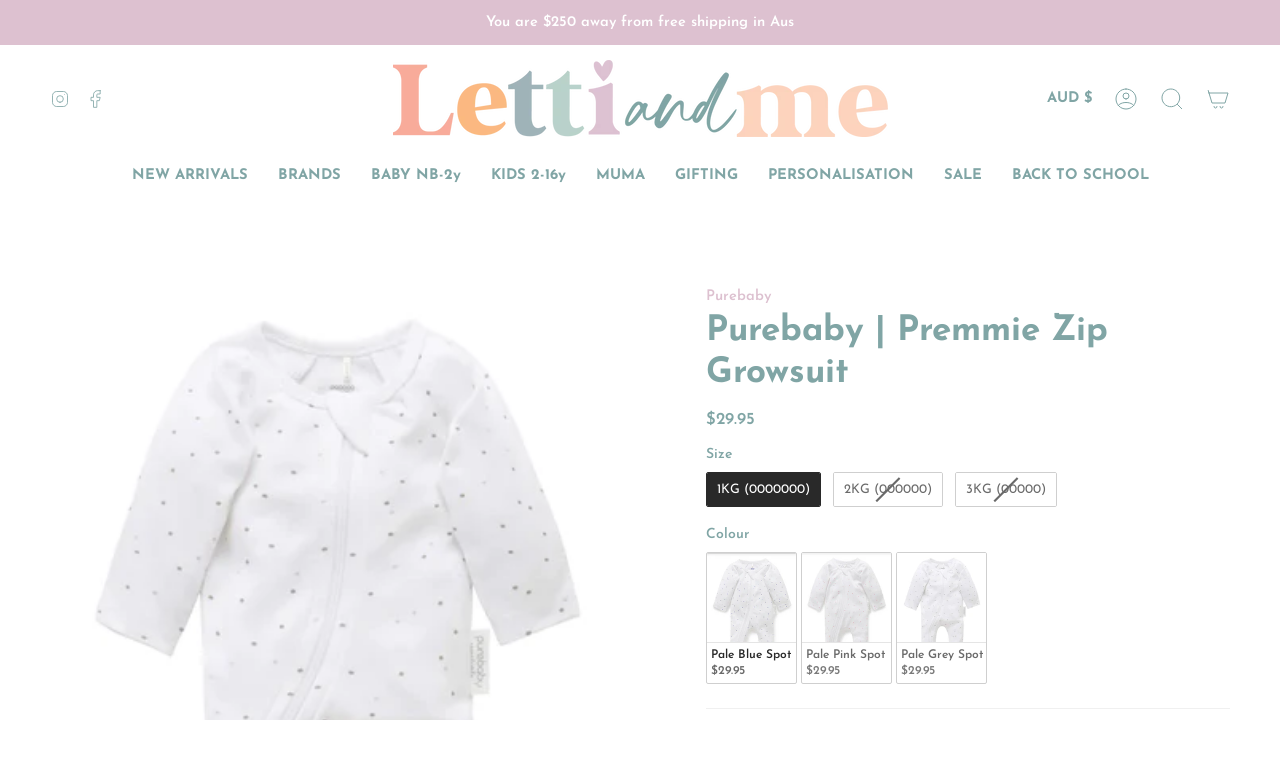

--- FILE ---
content_type: text/html; charset=utf-8
request_url: https://lettiandme.com.au/products/purebaby-premmie-zip-growsuit
body_size: 67950
content:
<!doctype html>
<html class="no-js no-touch supports-no-cookies" lang="en">
<head>
    <meta charset="UTF-8">
  <meta http-equiv="X-UA-Compatible" content="IE=edge">
  <meta name="viewport" content="width=device-width, initial-scale=1.0">
  <meta name="theme-color" content="#f8aa9a">
  <link rel="canonical" href="https://lettiandme.com.au/products/purebaby-premmie-zip-growsuit">
  <link rel="preconnect" href="https://cdn.shopify.com" crossorigin>
  <!-- ======================= Broadcast Theme V4.0.2 ========================= --><link rel="preconnect" href="https://fonts.shopifycdn.com" crossorigin><link href="//lettiandme.com.au/cdn/shop/t/4/assets/theme.css?v=32047058584135333971691329800" as="style" rel="preload">
  <link href="//lettiandme.com.au/cdn/shop/t/4/assets/vendor.js?v=20338928095176918551680559099" as="script" rel="preload">
  <link href="//lettiandme.com.au/cdn/shop/t/4/assets/theme.js?v=56087423845360817861680640749" as="script" rel="preload">

    <link rel="icon" type="image/png" href="//lettiandme.com.au/cdn/shop/files/Rainbow_3c60cdb9-b958-4862-8a60-055bb399c3e2.png?crop=center&height=32&v=1689684440&width=32">
  

  <!-- Title and description ================================================ -->
  
  <title>
    
    Purebaby | Premmie Zip Growsuit
    
    
    
      &ndash; Letti &amp; Me
    
  </title>

  
    <meta name="description" content="Our Essentials Premie Zip Growsuit. Features a full length double zip with safety fold for quick and easy dressing. With long sleeves and optional turn-over mittens, your newborn is kept covered and warm.  Full length double zip Safety fold to protect their chin Optional built in turn over mittens 100% Certified Organi">
  

  <meta property="og:site_name" content="Letti &amp; Me">
<meta property="og:url" content="https://lettiandme.com.au/products/purebaby-premmie-zip-growsuit">
<meta property="og:title" content="Purebaby | Premmie Zip Growsuit">
<meta property="og:type" content="product">
<meta property="og:description" content="Our Essentials Premie Zip Growsuit. Features a full length double zip with safety fold for quick and easy dressing. With long sleeves and optional turn-over mittens, your newborn is kept covered and warm.  Full length double zip Safety fold to protect their chin Optional built in turn over mittens 100% Certified Organi"><meta property="og:image" content="http://lettiandme.com.au/cdn/shop/products/image_f550baa6-6918-4d31-935a-8f15d1ba84e5.webp?v=1660998112">
  <meta property="og:image:secure_url" content="https://lettiandme.com.au/cdn/shop/products/image_f550baa6-6918-4d31-935a-8f15d1ba84e5.webp?v=1660998112">
  <meta property="og:image:width" content="800">
  <meta property="og:image:height" content="1040"><meta property="og:price:amount" content="29.95">
  <meta property="og:price:currency" content="AUD"><meta name="twitter:card" content="summary_large_image">
<meta name="twitter:title" content="Purebaby | Premmie Zip Growsuit">
<meta name="twitter:description" content="Our Essentials Premie Zip Growsuit. Features a full length double zip with safety fold for quick and easy dressing. With long sleeves and optional turn-over mittens, your newborn is kept covered and warm.  Full length double zip Safety fold to protect their chin Optional built in turn over mittens 100% Certified Organi">

  <!-- CSS ================================================================== -->

  <link href="//lettiandme.com.au/cdn/shop/t/4/assets/font-settings.css?v=48626027870664221401766892192" rel="stylesheet" type="text/css" media="all" />

  
<style data-shopify>

:root {--scrollbar-width: 0px;


--COLOR-VIDEO-BG: #f2f2f2;
--COLOR-BG-BRIGHTER: #f2f2f2;

--COLOR-BG: #ffffff;
--COLOR-BG-TRANSPARENT: rgba(255, 255, 255, 0);
--COLOR-BG-SECONDARY: #ffffff;
--COLOR-BG-RGB: 255, 255, 255;

--COLOR-TEXT-DARK: #4f8a8a;
--COLOR-TEXT: #80a5a5;
--COLOR-TEXT-LIGHT: #a6c0c0;


/* === Opacity shades of grey ===*/
--COLOR-A5:  rgba(128, 165, 165, 0.05);
--COLOR-A10: rgba(128, 165, 165, 0.1);
--COLOR-A15: rgba(128, 165, 165, 0.15);
--COLOR-A20: rgba(128, 165, 165, 0.2);
--COLOR-A25: rgba(128, 165, 165, 0.25);
--COLOR-A30: rgba(128, 165, 165, 0.3);
--COLOR-A35: rgba(128, 165, 165, 0.35);
--COLOR-A40: rgba(128, 165, 165, 0.4);
--COLOR-A45: rgba(128, 165, 165, 0.45);
--COLOR-A50: rgba(128, 165, 165, 0.5);
--COLOR-A55: rgba(128, 165, 165, 0.55);
--COLOR-A60: rgba(128, 165, 165, 0.6);
--COLOR-A65: rgba(128, 165, 165, 0.65);
--COLOR-A70: rgba(128, 165, 165, 0.7);
--COLOR-A75: rgba(128, 165, 165, 0.75);
--COLOR-A80: rgba(128, 165, 165, 0.8);
--COLOR-A85: rgba(128, 165, 165, 0.85);
--COLOR-A90: rgba(128, 165, 165, 0.9);
--COLOR-A95: rgba(128, 165, 165, 0.95);

--COLOR-BORDER: rgb(240, 240, 240);
--COLOR-BORDER-LIGHT: #f6f6f6;
--COLOR-BORDER-HAIRLINE: #f7f7f7;
--COLOR-BORDER-DARK: #bdbdbd;/* === Bright color ===*/
--COLOR-PRIMARY: #f8aa9a;
--COLOR-PRIMARY-HOVER: #fc674a;
--COLOR-PRIMARY-FADE: rgba(248, 170, 154, 0.05);
--COLOR-PRIMARY-FADE-HOVER: rgba(248, 170, 154, 0.1);
--COLOR-PRIMARY-LIGHT: #ffffff;--COLOR-PRIMARY-OPPOSITE: #000000;



/* === link Color ===*/
--COLOR-LINK: #ddc1d0;
--COLOR-LINK-HOVER: rgba(221, 193, 208, 0.7);
--COLOR-LINK-FADE: rgba(221, 193, 208, 0.05);
--COLOR-LINK-FADE-HOVER: rgba(221, 193, 208, 0.1);--COLOR-LINK-OPPOSITE: #000000;


/* === Product grid sale tags ===*/
--COLOR-SALE-BG: #80a5a5;
--COLOR-SALE-TEXT: #ffffff;--COLOR-SALE-TEXT-SECONDARY: #80a5a5;

/* === Product grid badges ===*/
--COLOR-BADGE-BG: #ffffff;
--COLOR-BADGE-TEXT: #212121;

/* === Product sale color ===*/
--COLOR-SALE: #ddc1d0;

/* === Gray background on Product grid items ===*/--filter-bg: 1.0;/* === Helper colors for form error states ===*/
--COLOR-ERROR: #721C24;
--COLOR-ERROR-BG: #F8D7DA;
--COLOR-ERROR-BORDER: #F5C6CB;



  --RADIUS: 3px;
  --RADIUS-SELECT: 3px;


--COLOR-HEADER-BG: #ffffff;
--COLOR-HEADER-BG-TRANSPARENT: rgba(255, 255, 255, 0);
--COLOR-HEADER-LINK: #80a5a5;
--COLOR-HEADER-LINK-HOVER: rgba(128, 165, 165, 0.7);

--COLOR-MENU-BG: #ffffff;
--COLOR-MENU-LINK: #80a5a5;
--COLOR-MENU-LINK-HOVER: rgba(128, 165, 165, 0.7);
--COLOR-SUBMENU-BG: #ffffff;
--COLOR-SUBMENU-LINK: #80a5a5;
--COLOR-SUBMENU-LINK-HOVER: rgba(128, 165, 165, 0.7);
--COLOR-SUBMENU-TEXT-LIGHT: #a6c0c0;
--COLOR-MENU-TRANSPARENT: #ffffff;
--COLOR-MENU-TRANSPARENT-HOVER: rgba(255, 255, 255, 0.7);

--COLOR-FOOTER-BG: #ddc1d0;
--COLOR-FOOTER-TEXT: #ffffff;
--COLOR-FOOTER-LINK: #ffffff;
--COLOR-FOOTER-LINK-HOVER: rgba(255, 255, 255, 0.7);
--COLOR-FOOTER-BORDER: #ffffff;

--TRANSPARENT: rgba(255, 255, 255, 0);

/* === Default overlay opacity ===*/
--overlay-opacity: 0;
--underlay-opacity: 0.4;
--underlay-bg: #000;

/* === Custom Cursor ===*/
--ICON-ZOOM-IN: url( "//lettiandme.com.au/cdn/shop/t/4/assets/icon-zoom-in.svg?v=182473373117644429561680559100" );
--ICON-ZOOM-OUT: url( "//lettiandme.com.au/cdn/shop/t/4/assets/icon-zoom-out.svg?v=101497157853986683871680559099" );

/* === Custom Icons ===*/


  
  --ICON-ADD-BAG: url( "//lettiandme.com.au/cdn/shop/t/4/assets/icon-add-bag.svg?v=23763382405227654651680559100" );
  --ICON-ADD-CART: url( "//lettiandme.com.au/cdn/shop/t/4/assets/icon-add-cart.svg?v=3962293684743587821680559099" );
  --ICON-ARROW-LEFT: url( "//lettiandme.com.au/cdn/shop/t/4/assets/icon-arrow-left.svg?v=136066145774695772731680559099" );
  --ICON-ARROW-RIGHT: url( "//lettiandme.com.au/cdn/shop/t/4/assets/icon-arrow-right.svg?v=150928298113663093401680559099" );
  --ICON-SELECT: url("//lettiandme.com.au/cdn/shop/t/4/assets/icon-select.svg?v=167170173659852274001680559100");


--PRODUCT-GRID-ASPECT-RATIO: 100%;

/* === Typography ===*/
--FONT-WEIGHT-BODY: 600;
--FONT-WEIGHT-BODY-BOLD: 700;

--FONT-STACK-BODY: "Josefin Sans", sans-serif;
--FONT-STYLE-BODY: normal;
--FONT-STYLE-BODY-ITALIC: italic;
--FONT-ADJUST-BODY: 1.05;

--FONT-WEIGHT-HEADING: 700;
--FONT-WEIGHT-HEADING-BOLD: 700;

--FONT-STACK-HEADING: "Josefin Sans", sans-serif;
--FONT-STYLE-HEADING: normal;
--FONT-STYLE-HEADING-ITALIC: italic;
--FONT-ADJUST-HEADING: 1.25;

--FONT-STACK-NAV: "Josefin Sans", sans-serif;
--FONT-STYLE-NAV: normal;
--FONT-STYLE-NAV-ITALIC: italic;
--FONT-ADJUST-NAV: 1.05;

--FONT-WEIGHT-NAV: 600;
--FONT-WEIGHT-NAV-BOLD: 700;

--FONT-SIZE-BASE: 1.05rem;
--FONT-SIZE-BASE-PERCENT: 1.05;

/* === Parallax ===*/
--PARALLAX-STRENGTH-MIN: 120.0%;
--PARALLAX-STRENGTH-MAX: 130.0%;--LAYOUT-OUTER: 50px;
  --LAYOUT-GUTTER: 32px;
  --LAYOUT-OUTER-MEDIUM: 30px;
  --LAYOUT-GUTTER-MEDIUM: 22px;
  --LAYOUT-OUTER-SMALL: 16px;
  --LAYOUT-GUTTER-SMALL: 16px;--base-animation-delay: 0ms;
--line-height-normal: 1.375; /* Equals to line-height: normal; */--SIDEBAR-WIDTH: 288px;
  --SIDEBAR-WIDTH-MEDIUM: 258px;--ICON-STROKE-WIDTH: 1px;/* === Button General ===*/
--BTN-FONT-STACK: "Josefin Sans", sans-serif;
--BTN-FONT-WEIGHT: 400;
--BTN-FONT-STYLE: normal;
--BTN-FONT-SIZE: 13px;

--BTN-LETTER-SPACING: 0.1em;
--BTN-UPPERCASE: uppercase;

/* === Button Primary ===*/
--BTN-PRIMARY-BORDER-COLOR: #ffffff;
--BTN-PRIMARY-BG-COLOR: #f8aa9a;
--BTN-PRIMARY-TEXT-COLOR: #ffffff;


  --BTN-PRIMARY-BG-COLOR-BRIGHTER: #f69682;


/* === Button Secondary ===*/
--BTN-SECONDARY-BORDER-COLOR: #ffffff;
--BTN-SECONDARY-BG-COLOR: #fbb981;
--BTN-SECONDARY-TEXT-COLOR: #ffffff;


  --BTN-SECONDARY-BG-COLOR-BRIGHTER: #faab68;


/* === Button White ===*/
--TEXT-BTN-BORDER-WHITE: #fff;
--TEXT-BTN-BG-WHITE: #fff;
--TEXT-BTN-WHITE: #000;
--TEXT-BTN-BG-WHITE-BRIGHTER: #f2f2f2;

/* === Button Black ===*/
--TEXT-BTN-BG-BLACK: #000;
--TEXT-BTN-BORDER-BLACK: #000;
--TEXT-BTN-BLACK: #fff;
--TEXT-BTN-BG-BLACK-BRIGHTER: #1a1a1a;

/* === Cart Gradient ===*/


  --FREE-SHIPPING-GRADIENT: linear-gradient(to right, var(--COLOR-PRIMARY-LIGHT) 0%, var(--COLOR-PRIMARY) 100%);


}
</style>


  <link href="//lettiandme.com.au/cdn/shop/t/4/assets/theme.css?v=32047058584135333971691329800" rel="stylesheet" type="text/css" media="all" />

  

  <script>
    if (window.navigator.userAgent.indexOf('MSIE ') > 0 || window.navigator.userAgent.indexOf('Trident/') > 0) {
      document.documentElement.className = document.documentElement.className + ' ie';

      var scripts = document.getElementsByTagName('script')[0];
      var polyfill = document.createElement("script");
      polyfill.defer = true;
      polyfill.src = "//lettiandme.com.au/cdn/shop/t/4/assets/ie11.js?v=144489047535103983231680559099";

      scripts.parentNode.insertBefore(polyfill, scripts);
    } else {
      document.documentElement.className = document.documentElement.className.replace('no-js', 'js');
    }

    let root = '/';
    if (root[root.length - 1] !== '/') {
      root = root + '/';
    }

    window.theme = {
      routes: {
        root: root,
        cart: '/cart',
        cart_add_url: '/cart/add',
        product_recommendations_url: '/recommendations/products',
        predictive_search_url: '/search/suggest',
        addresses_url: '/account/addresses'
      },
      assets: {
        photoswipe: '//lettiandme.com.au/cdn/shop/t/4/assets/photoswipe.js?v=162613001030112971491680559100',
        smoothscroll: '//lettiandme.com.au/cdn/shop/t/4/assets/smoothscroll.js?v=37906625415260927261680559098',
        swatches: '//lettiandme.com.au/cdn/shop/t/4/assets/swatches.json?v=153762849283573572451680559099',
        base: "//lettiandme.com.au/cdn/shop/t/4/assets/",
      },
      strings: {
        addToCart: "Add to cart",
        soldOut: "Sold Out",
        from: "From",
        preOrder: "Pre-order",
        sale: "Sale",
        subscription: "Subscription",
        unavailable: "Unavailable",
        unitPrice: "Unit price",
        unitPriceSeparator: "per",
        shippingCalcSubmitButton: "Calculate shipping",
        shippingCalcSubmitButtonDisabled: "Calculating...",
        selectValue: "Select value",
        selectColor: "Select color",
        oneColor: "color",
        otherColor: "colors",
        upsellAddToCart: "Add",
        free: "Free",
        swatchesColor: "Color, Colour"
      },
      settings: {
        customerLoggedIn: null ? true : false,
        cartDrawerEnabled: true,
        enableQuickAdd: true,
        enableAnimations: true,
        transparentHeader: false,
        variantOnSale: true,
      },
      moneyFormat: false ? "${{amount}} AUD" : "${{amount}}",
      moneyWithoutCurrencyFormat: "${{amount}}",
      moneyWithCurrencyFormat: "${{amount}} AUD",
      subtotal: 0,
      info: {
        name: 'broadcast'
      },
      version: '4.0.2'
    };

    if (window.performance) {
      window.performance.mark('init');
    } else {
      window.fastNetworkAndCPU = false;
    }
  </script>

  
    <script src="//lettiandme.com.au/cdn/shopifycloud/storefront/assets/themes_support/shopify_common-5f594365.js" defer="defer"></script>
  

  <!-- Theme Javascript ============================================================== -->
  <script src="//lettiandme.com.au/cdn/shop/t/4/assets/vendor.js?v=20338928095176918551680559099" defer="defer"></script>
  <script src="//lettiandme.com.au/cdn/shop/t/4/assets/theme.js?v=56087423845360817861680640749" defer="defer"></script><!-- Shopify app scripts =========================================================== -->

  <script>window.performance && window.performance.mark && window.performance.mark('shopify.content_for_header.start');</script><meta name="facebook-domain-verification" content="w39xgyw4qwr9yfd1xxyxoqk9joiru3">
<meta name="facebook-domain-verification" content="jjadb0kexzh9flahlgc46mgezwr2d3">
<meta name="google-site-verification" content="Tz4CjOYI38SONsK-XpB1eHLfwsm_xoKNkIv1aplvecY">
<meta id="shopify-digital-wallet" name="shopify-digital-wallet" content="/49822564512/digital_wallets/dialog">
<meta name="shopify-checkout-api-token" content="67df11b234468e94a71474e224503116">
<meta id="in-context-paypal-metadata" data-shop-id="49822564512" data-venmo-supported="false" data-environment="production" data-locale="en_US" data-paypal-v4="true" data-currency="AUD">
<link rel="alternate" type="application/json+oembed" href="https://lettiandme.com.au/products/purebaby-premmie-zip-growsuit.oembed">
<script async="async" src="/checkouts/internal/preloads.js?locale=en-AU"></script>
<link rel="preconnect" href="https://shop.app" crossorigin="anonymous">
<script async="async" src="https://shop.app/checkouts/internal/preloads.js?locale=en-AU&shop_id=49822564512" crossorigin="anonymous"></script>
<script id="apple-pay-shop-capabilities" type="application/json">{"shopId":49822564512,"countryCode":"AU","currencyCode":"AUD","merchantCapabilities":["supports3DS"],"merchantId":"gid:\/\/shopify\/Shop\/49822564512","merchantName":"Letti \u0026 Me","requiredBillingContactFields":["postalAddress","email","phone"],"requiredShippingContactFields":["postalAddress","email","phone"],"shippingType":"shipping","supportedNetworks":["visa","masterCard","amex","jcb"],"total":{"type":"pending","label":"Letti \u0026 Me","amount":"1.00"},"shopifyPaymentsEnabled":true,"supportsSubscriptions":true}</script>
<script id="shopify-features" type="application/json">{"accessToken":"67df11b234468e94a71474e224503116","betas":["rich-media-storefront-analytics"],"domain":"lettiandme.com.au","predictiveSearch":true,"shopId":49822564512,"locale":"en"}</script>
<script>var Shopify = Shopify || {};
Shopify.shop = "letti-me.myshopify.com";
Shopify.locale = "en";
Shopify.currency = {"active":"AUD","rate":"1.0"};
Shopify.country = "AU";
Shopify.theme = {"name":"Broadcast","id":136488452350,"schema_name":"Broadcast","schema_version":"4.0.2","theme_store_id":868,"role":"main"};
Shopify.theme.handle = "null";
Shopify.theme.style = {"id":null,"handle":null};
Shopify.cdnHost = "lettiandme.com.au/cdn";
Shopify.routes = Shopify.routes || {};
Shopify.routes.root = "/";</script>
<script type="module">!function(o){(o.Shopify=o.Shopify||{}).modules=!0}(window);</script>
<script>!function(o){function n(){var o=[];function n(){o.push(Array.prototype.slice.apply(arguments))}return n.q=o,n}var t=o.Shopify=o.Shopify||{};t.loadFeatures=n(),t.autoloadFeatures=n()}(window);</script>
<script>
  window.ShopifyPay = window.ShopifyPay || {};
  window.ShopifyPay.apiHost = "shop.app\/pay";
  window.ShopifyPay.redirectState = null;
</script>
<script id="shop-js-analytics" type="application/json">{"pageType":"product"}</script>
<script defer="defer" async type="module" src="//lettiandme.com.au/cdn/shopifycloud/shop-js/modules/v2/client.init-shop-cart-sync_BN7fPSNr.en.esm.js"></script>
<script defer="defer" async type="module" src="//lettiandme.com.au/cdn/shopifycloud/shop-js/modules/v2/chunk.common_Cbph3Kss.esm.js"></script>
<script defer="defer" async type="module" src="//lettiandme.com.au/cdn/shopifycloud/shop-js/modules/v2/chunk.modal_DKumMAJ1.esm.js"></script>
<script type="module">
  await import("//lettiandme.com.au/cdn/shopifycloud/shop-js/modules/v2/client.init-shop-cart-sync_BN7fPSNr.en.esm.js");
await import("//lettiandme.com.au/cdn/shopifycloud/shop-js/modules/v2/chunk.common_Cbph3Kss.esm.js");
await import("//lettiandme.com.au/cdn/shopifycloud/shop-js/modules/v2/chunk.modal_DKumMAJ1.esm.js");

  window.Shopify.SignInWithShop?.initShopCartSync?.({"fedCMEnabled":true,"windoidEnabled":true});

</script>
<script>
  window.Shopify = window.Shopify || {};
  if (!window.Shopify.featureAssets) window.Shopify.featureAssets = {};
  window.Shopify.featureAssets['shop-js'] = {"shop-cart-sync":["modules/v2/client.shop-cart-sync_CJVUk8Jm.en.esm.js","modules/v2/chunk.common_Cbph3Kss.esm.js","modules/v2/chunk.modal_DKumMAJ1.esm.js"],"init-fed-cm":["modules/v2/client.init-fed-cm_7Fvt41F4.en.esm.js","modules/v2/chunk.common_Cbph3Kss.esm.js","modules/v2/chunk.modal_DKumMAJ1.esm.js"],"init-shop-email-lookup-coordinator":["modules/v2/client.init-shop-email-lookup-coordinator_Cc088_bR.en.esm.js","modules/v2/chunk.common_Cbph3Kss.esm.js","modules/v2/chunk.modal_DKumMAJ1.esm.js"],"init-windoid":["modules/v2/client.init-windoid_hPopwJRj.en.esm.js","modules/v2/chunk.common_Cbph3Kss.esm.js","modules/v2/chunk.modal_DKumMAJ1.esm.js"],"shop-button":["modules/v2/client.shop-button_B0jaPSNF.en.esm.js","modules/v2/chunk.common_Cbph3Kss.esm.js","modules/v2/chunk.modal_DKumMAJ1.esm.js"],"shop-cash-offers":["modules/v2/client.shop-cash-offers_DPIskqss.en.esm.js","modules/v2/chunk.common_Cbph3Kss.esm.js","modules/v2/chunk.modal_DKumMAJ1.esm.js"],"shop-toast-manager":["modules/v2/client.shop-toast-manager_CK7RT69O.en.esm.js","modules/v2/chunk.common_Cbph3Kss.esm.js","modules/v2/chunk.modal_DKumMAJ1.esm.js"],"init-shop-cart-sync":["modules/v2/client.init-shop-cart-sync_BN7fPSNr.en.esm.js","modules/v2/chunk.common_Cbph3Kss.esm.js","modules/v2/chunk.modal_DKumMAJ1.esm.js"],"init-customer-accounts-sign-up":["modules/v2/client.init-customer-accounts-sign-up_CfPf4CXf.en.esm.js","modules/v2/client.shop-login-button_DeIztwXF.en.esm.js","modules/v2/chunk.common_Cbph3Kss.esm.js","modules/v2/chunk.modal_DKumMAJ1.esm.js"],"pay-button":["modules/v2/client.pay-button_CgIwFSYN.en.esm.js","modules/v2/chunk.common_Cbph3Kss.esm.js","modules/v2/chunk.modal_DKumMAJ1.esm.js"],"init-customer-accounts":["modules/v2/client.init-customer-accounts_DQ3x16JI.en.esm.js","modules/v2/client.shop-login-button_DeIztwXF.en.esm.js","modules/v2/chunk.common_Cbph3Kss.esm.js","modules/v2/chunk.modal_DKumMAJ1.esm.js"],"avatar":["modules/v2/client.avatar_BTnouDA3.en.esm.js"],"init-shop-for-new-customer-accounts":["modules/v2/client.init-shop-for-new-customer-accounts_CsZy_esa.en.esm.js","modules/v2/client.shop-login-button_DeIztwXF.en.esm.js","modules/v2/chunk.common_Cbph3Kss.esm.js","modules/v2/chunk.modal_DKumMAJ1.esm.js"],"shop-follow-button":["modules/v2/client.shop-follow-button_BRMJjgGd.en.esm.js","modules/v2/chunk.common_Cbph3Kss.esm.js","modules/v2/chunk.modal_DKumMAJ1.esm.js"],"checkout-modal":["modules/v2/client.checkout-modal_B9Drz_yf.en.esm.js","modules/v2/chunk.common_Cbph3Kss.esm.js","modules/v2/chunk.modal_DKumMAJ1.esm.js"],"shop-login-button":["modules/v2/client.shop-login-button_DeIztwXF.en.esm.js","modules/v2/chunk.common_Cbph3Kss.esm.js","modules/v2/chunk.modal_DKumMAJ1.esm.js"],"lead-capture":["modules/v2/client.lead-capture_DXYzFM3R.en.esm.js","modules/v2/chunk.common_Cbph3Kss.esm.js","modules/v2/chunk.modal_DKumMAJ1.esm.js"],"shop-login":["modules/v2/client.shop-login_CA5pJqmO.en.esm.js","modules/v2/chunk.common_Cbph3Kss.esm.js","modules/v2/chunk.modal_DKumMAJ1.esm.js"],"payment-terms":["modules/v2/client.payment-terms_BxzfvcZJ.en.esm.js","modules/v2/chunk.common_Cbph3Kss.esm.js","modules/v2/chunk.modal_DKumMAJ1.esm.js"]};
</script>
<script>(function() {
  var isLoaded = false;
  function asyncLoad() {
    if (isLoaded) return;
    isLoaded = true;
    var urls = ["\/\/www.powr.io\/powr.js?powr-token=letti-me.myshopify.com\u0026external-type=shopify\u0026shop=letti-me.myshopify.com","https:\/\/chimpstatic.com\/mcjs-connected\/js\/users\/f1281e7d412a0e475801a1df0\/41a393d0f2c16ab2d05c2ee4e.js?shop=letti-me.myshopify.com","https:\/\/wrapin.prezenapps.com\/public\/js\/load-wrapin-v5-app.js?shop=letti-me.myshopify.com","https:\/\/po.kaktusapp.com\/storage\/js\/kaktus_preorder-letti-me.myshopify.com.js?ver=110\u0026shop=letti-me.myshopify.com"];
    for (var i = 0; i < urls.length; i++) {
      var s = document.createElement('script');
      s.type = 'text/javascript';
      s.async = true;
      s.src = urls[i];
      var x = document.getElementsByTagName('script')[0];
      x.parentNode.insertBefore(s, x);
    }
  };
  if(window.attachEvent) {
    window.attachEvent('onload', asyncLoad);
  } else {
    window.addEventListener('load', asyncLoad, false);
  }
})();</script>
<script id="__st">var __st={"a":49822564512,"offset":39600,"reqid":"90e4e41f-c58e-42e0-96cc-209b51363d9c-1769899551","pageurl":"lettiandme.com.au\/products\/purebaby-premmie-zip-growsuit","u":"06c8d1043052","p":"product","rtyp":"product","rid":7824334061822};</script>
<script>window.ShopifyPaypalV4VisibilityTracking = true;</script>
<script id="captcha-bootstrap">!function(){'use strict';const t='contact',e='account',n='new_comment',o=[[t,t],['blogs',n],['comments',n],[t,'customer']],c=[[e,'customer_login'],[e,'guest_login'],[e,'recover_customer_password'],[e,'create_customer']],r=t=>t.map((([t,e])=>`form[action*='/${t}']:not([data-nocaptcha='true']) input[name='form_type'][value='${e}']`)).join(','),a=t=>()=>t?[...document.querySelectorAll(t)].map((t=>t.form)):[];function s(){const t=[...o],e=r(t);return a(e)}const i='password',u='form_key',d=['recaptcha-v3-token','g-recaptcha-response','h-captcha-response',i],f=()=>{try{return window.sessionStorage}catch{return}},m='__shopify_v',_=t=>t.elements[u];function p(t,e,n=!1){try{const o=window.sessionStorage,c=JSON.parse(o.getItem(e)),{data:r}=function(t){const{data:e,action:n}=t;return t[m]||n?{data:e,action:n}:{data:t,action:n}}(c);for(const[e,n]of Object.entries(r))t.elements[e]&&(t.elements[e].value=n);n&&o.removeItem(e)}catch(o){console.error('form repopulation failed',{error:o})}}const l='form_type',E='cptcha';function T(t){t.dataset[E]=!0}const w=window,h=w.document,L='Shopify',v='ce_forms',y='captcha';let A=!1;((t,e)=>{const n=(g='f06e6c50-85a8-45c8-87d0-21a2b65856fe',I='https://cdn.shopify.com/shopifycloud/storefront-forms-hcaptcha/ce_storefront_forms_captcha_hcaptcha.v1.5.2.iife.js',D={infoText:'Protected by hCaptcha',privacyText:'Privacy',termsText:'Terms'},(t,e,n)=>{const o=w[L][v],c=o.bindForm;if(c)return c(t,g,e,D).then(n);var r;o.q.push([[t,g,e,D],n]),r=I,A||(h.body.append(Object.assign(h.createElement('script'),{id:'captcha-provider',async:!0,src:r})),A=!0)});var g,I,D;w[L]=w[L]||{},w[L][v]=w[L][v]||{},w[L][v].q=[],w[L][y]=w[L][y]||{},w[L][y].protect=function(t,e){n(t,void 0,e),T(t)},Object.freeze(w[L][y]),function(t,e,n,w,h,L){const[v,y,A,g]=function(t,e,n){const i=e?o:[],u=t?c:[],d=[...i,...u],f=r(d),m=r(i),_=r(d.filter((([t,e])=>n.includes(e))));return[a(f),a(m),a(_),s()]}(w,h,L),I=t=>{const e=t.target;return e instanceof HTMLFormElement?e:e&&e.form},D=t=>v().includes(t);t.addEventListener('submit',(t=>{const e=I(t);if(!e)return;const n=D(e)&&!e.dataset.hcaptchaBound&&!e.dataset.recaptchaBound,o=_(e),c=g().includes(e)&&(!o||!o.value);(n||c)&&t.preventDefault(),c&&!n&&(function(t){try{if(!f())return;!function(t){const e=f();if(!e)return;const n=_(t);if(!n)return;const o=n.value;o&&e.removeItem(o)}(t);const e=Array.from(Array(32),(()=>Math.random().toString(36)[2])).join('');!function(t,e){_(t)||t.append(Object.assign(document.createElement('input'),{type:'hidden',name:u})),t.elements[u].value=e}(t,e),function(t,e){const n=f();if(!n)return;const o=[...t.querySelectorAll(`input[type='${i}']`)].map((({name:t})=>t)),c=[...d,...o],r={};for(const[a,s]of new FormData(t).entries())c.includes(a)||(r[a]=s);n.setItem(e,JSON.stringify({[m]:1,action:t.action,data:r}))}(t,e)}catch(e){console.error('failed to persist form',e)}}(e),e.submit())}));const S=(t,e)=>{t&&!t.dataset[E]&&(n(t,e.some((e=>e===t))),T(t))};for(const o of['focusin','change'])t.addEventListener(o,(t=>{const e=I(t);D(e)&&S(e,y())}));const B=e.get('form_key'),M=e.get(l),P=B&&M;t.addEventListener('DOMContentLoaded',(()=>{const t=y();if(P)for(const e of t)e.elements[l].value===M&&p(e,B);[...new Set([...A(),...v().filter((t=>'true'===t.dataset.shopifyCaptcha))])].forEach((e=>S(e,t)))}))}(h,new URLSearchParams(w.location.search),n,t,e,['guest_login'])})(!0,!0)}();</script>
<script integrity="sha256-4kQ18oKyAcykRKYeNunJcIwy7WH5gtpwJnB7kiuLZ1E=" data-source-attribution="shopify.loadfeatures" defer="defer" src="//lettiandme.com.au/cdn/shopifycloud/storefront/assets/storefront/load_feature-a0a9edcb.js" crossorigin="anonymous"></script>
<script crossorigin="anonymous" defer="defer" src="//lettiandme.com.au/cdn/shopifycloud/storefront/assets/shopify_pay/storefront-65b4c6d7.js?v=20250812"></script>
<script data-source-attribution="shopify.dynamic_checkout.dynamic.init">var Shopify=Shopify||{};Shopify.PaymentButton=Shopify.PaymentButton||{isStorefrontPortableWallets:!0,init:function(){window.Shopify.PaymentButton.init=function(){};var t=document.createElement("script");t.src="https://lettiandme.com.au/cdn/shopifycloud/portable-wallets/latest/portable-wallets.en.js",t.type="module",document.head.appendChild(t)}};
</script>
<script data-source-attribution="shopify.dynamic_checkout.buyer_consent">
  function portableWalletsHideBuyerConsent(e){var t=document.getElementById("shopify-buyer-consent"),n=document.getElementById("shopify-subscription-policy-button");t&&n&&(t.classList.add("hidden"),t.setAttribute("aria-hidden","true"),n.removeEventListener("click",e))}function portableWalletsShowBuyerConsent(e){var t=document.getElementById("shopify-buyer-consent"),n=document.getElementById("shopify-subscription-policy-button");t&&n&&(t.classList.remove("hidden"),t.removeAttribute("aria-hidden"),n.addEventListener("click",e))}window.Shopify?.PaymentButton&&(window.Shopify.PaymentButton.hideBuyerConsent=portableWalletsHideBuyerConsent,window.Shopify.PaymentButton.showBuyerConsent=portableWalletsShowBuyerConsent);
</script>
<script data-source-attribution="shopify.dynamic_checkout.cart.bootstrap">document.addEventListener("DOMContentLoaded",(function(){function t(){return document.querySelector("shopify-accelerated-checkout-cart, shopify-accelerated-checkout")}if(t())Shopify.PaymentButton.init();else{new MutationObserver((function(e,n){t()&&(Shopify.PaymentButton.init(),n.disconnect())})).observe(document.body,{childList:!0,subtree:!0})}}));
</script>
<link id="shopify-accelerated-checkout-styles" rel="stylesheet" media="screen" href="https://lettiandme.com.au/cdn/shopifycloud/portable-wallets/latest/accelerated-checkout-backwards-compat.css" crossorigin="anonymous">
<style id="shopify-accelerated-checkout-cart">
        #shopify-buyer-consent {
  margin-top: 1em;
  display: inline-block;
  width: 100%;
}

#shopify-buyer-consent.hidden {
  display: none;
}

#shopify-subscription-policy-button {
  background: none;
  border: none;
  padding: 0;
  text-decoration: underline;
  font-size: inherit;
  cursor: pointer;
}

#shopify-subscription-policy-button::before {
  box-shadow: none;
}

      </style>
<script id="sections-script" data-sections="footer" defer="defer" src="//lettiandme.com.au/cdn/shop/t/4/compiled_assets/scripts.js?v=5048"></script>
<script>window.performance && window.performance.mark && window.performance.mark('shopify.content_for_header.end');</script>

<!-- BEGIN app block: shopify://apps/ta-labels-badges/blocks/bss-pl-config-data/91bfe765-b604-49a1-805e-3599fa600b24 --><script
    id='bss-pl-config-data'
>
	let TAE_StoreId = "54770";
	if (typeof BSS_PL == 'undefined' || TAE_StoreId !== "") {
  		var BSS_PL = {};
		BSS_PL.storeId = 54770;
		BSS_PL.currentPlan = "ten_usd";
		BSS_PL.apiServerProduction = "https://product-labels.tech-arms.io";
		BSS_PL.publicAccessToken = "10604bacae085161171ab07549133d64";
		BSS_PL.customerTags = "null";
		BSS_PL.customerId = "null";
		BSS_PL.storeIdCustomOld = 10678;
		BSS_PL.storeIdOldWIthPriority = 12200;
		BSS_PL.storeIdOptimizeAppendLabel = 59637
		BSS_PL.optimizeCodeIds = null; 
		BSS_PL.extendedFeatureIds = null;
		BSS_PL.integration = {"laiReview":{"status":0,"config":[]}};
		BSS_PL.settingsData  = {};
		BSS_PL.configProductMetafields = [];
		BSS_PL.configVariantMetafields = [];
		
		BSS_PL.configData = [].concat({"id":198324,"name":"Untitled label 13","priority":0,"enable_priority":0,"enable":1,"pages":"1,2,3,4,7","related_product_tag":null,"first_image_tags":null,"img_url":"1768190202579-99112354-PersonalizeMe22.png","public_img_url":"https://cdn.shopify.com/s/files/1/0498/2256/4512/files/1768190202579-99112354-PersonalizeMe22.png?v=1768190262","position":0,"apply":null,"product_type":1,"exclude_products":6,"collection_image_type":0,"product":"","variant":"","collection":"477145792766","exclude_product_ids":"","collection_image":"","inventory":0,"tags":"","excludeTags":"","vendors":"","from_price":null,"to_price":null,"domain_id":54770,"locations":"","enable_allowed_countries":0,"locales":"","enable_allowed_locales":0,"enable_visibility_date":1,"from_date":"2026-01-10T13:00:00.000Z","to_date":"2026-01-13T05:00:00.000Z","enable_discount_range":0,"discount_type":1,"discount_from":null,"discount_to":null,"label_text":"New%20arrival","label_text_color":"#ffffff","label_text_background_color":{"type":"hex","value":"#4482B4ff"},"label_text_font_size":12,"label_text_no_image":1,"label_text_in_stock":"In Stock","label_text_out_stock":"Sold out","label_shadow":{"blur":0,"h_offset":0,"v_offset":0},"label_opacity":100,"topBottom_padding":4,"border_radius":"0px 0px 0px 0px","border_style":"none","border_size":"0","border_color":"#000000","label_shadow_color":"#808080","label_text_style":0,"label_text_font_family":null,"label_text_font_url":null,"customer_label_preview_image":null,"label_preview_image":"https://cdn.shopify.com/s/files/1/0498/2256/4512/files/ghost_BS045_HGY-NWT-STR_Baby-Socks_3-Packs_side-01.webp?v=1768182223","label_text_enable":0,"customer_tags":"","exclude_customer_tags":"","customer_type":"allcustomers","exclude_customers":"all_customer_tags","label_on_image":"2","label_type":1,"badge_type":0,"custom_selector":null,"margin":{"type":"px","value":{"top":0,"left":0,"right":0,"bottom":0}},"mobile_margin":{"type":"px","value":{"top":0,"left":0,"right":0,"bottom":0}},"margin_top":0,"margin_bottom":0,"mobile_height_label":null,"mobile_width_label":30,"mobile_font_size_label":12,"emoji":null,"emoji_position":null,"transparent_background":null,"custom_page":null,"check_custom_page":false,"include_custom_page":null,"check_include_custom_page":false,"margin_left":0,"instock":null,"price_range_from":null,"price_range_to":null,"enable_price_range":0,"enable_product_publish":0,"customer_selected_product":null,"selected_product":null,"product_publish_from":null,"product_publish_to":null,"enable_countdown_timer":0,"option_format_countdown":0,"countdown_time":null,"option_end_countdown":null,"start_day_countdown":null,"countdown_type":1,"countdown_daily_from_time":null,"countdown_daily_to_time":null,"countdown_interval_start_time":null,"countdown_interval_length":null,"countdown_interval_break_length":null,"public_url_s3":"https://production-labels-bucket.s3.us-east-2.amazonaws.com/public/static/base/images/customer/54770/1768190202579-99112354-PersonalizeMe22.png","enable_visibility_period":0,"visibility_period":1,"createdAt":"2026-01-12T03:57:43.000Z","customer_ids":"","exclude_customer_ids":"","angle":0,"toolTipText":"","label_shape":"3","label_shape_type":2,"mobile_fixed_percent_label":"percentage","desktop_width_label":30,"desktop_height_label":null,"desktop_fixed_percent_label":"percentage","mobile_position":0,"desktop_label_unlimited_top":0,"desktop_label_unlimited_left":0,"mobile_label_unlimited_top":0,"mobile_label_unlimited_left":0,"mobile_margin_top":0,"mobile_margin_left":0,"mobile_config_label_enable":0,"mobile_default_config":1,"mobile_margin_bottom":0,"enable_fixed_time":0,"fixed_time":null,"statusLabelHoverText":0,"labelHoverTextLink":{"url":"","is_open_in_newtab":true},"labelAltText":"","statusLabelAltText":0,"enable_badge_stock":0,"badge_stock_style":1,"badge_stock_config":null,"enable_multi_badge":0,"animation_type":5,"animation_duration":2,"animation_repeat_option":0,"animation_repeat":0,"desktop_show_badges":1,"mobile_show_badges":1,"desktop_show_labels":1,"mobile_show_labels":1,"label_text_unlimited_stock":"Unlimited Stock","label_text_pre_order_stock":"Pre-Order","img_plan_id":13,"label_badge_type":"image","deletedAt":null,"desktop_lock_aspect_ratio":true,"mobile_lock_aspect_ratio":true,"img_aspect_ratio":1.011,"preview_board_width":441,"preview_board_height":572,"set_size_on_mobile":true,"set_position_on_mobile":true,"set_margin_on_mobile":true,"from_stock":null,"to_stock":null,"condition_product_title":"{\"enable\":false,\"type\":1,\"content\":\"\",\"isCaseInsensitive\":false}","conditions_apply_type":"{\"discount\":1,\"price\":1,\"inventory\":1}","public_font_url":null,"font_size_ratio":0.5,"group_ids":"[]","metafields":"{\"valueProductMetafield\":[],\"valueVariantMetafield\":[],\"matching_type\":1,\"metafield_type\":1}","no_ratio_height":true,"updatedAt":"2026-01-12T03:57:43.000Z","multipleBadge":null,"translations":[],"label_id":198324,"label_text_id":198324,"bg_style":"solid"},{"id":191709,"name":"Untitled label","priority":0,"enable_priority":0,"enable":1,"pages":"1,2,3,4,7","related_product_tag":null,"first_image_tags":null,"img_url":"1763948255343-308619283-PersonalizeMe16.png","public_img_url":"https://cdn.shopify.com/s/files/1/0498/2256/4512/files/1763948255343-308619283-PersonalizeMe16_7d7ee878-5c12-4d1e-93aa-c5fa01414769.png?v=1763948439","position":2,"apply":null,"product_type":1,"exclude_products":6,"collection_image_type":1,"product":"","variant":"","collection":"475080261886,475215331582","exclude_product_ids":"","collection_image":"475215331582,475080261886","inventory":0,"tags":"","excludeTags":"","vendors":"","from_price":null,"to_price":null,"domain_id":54770,"locations":"","enable_allowed_countries":0,"locales":"","enable_allowed_locales":0,"enable_visibility_date":0,"from_date":"2025-11-20T09:30:00.000Z","to_date":"2025-11-23T11:00:00.000Z","enable_discount_range":0,"discount_type":1,"discount_from":null,"discount_to":null,"label_text":"New%20arrival","label_text_color":"#ffffff","label_text_background_color":{"type":"hex","value":"#4482B4ff"},"label_text_font_size":12,"label_text_no_image":1,"label_text_in_stock":"In Stock","label_text_out_stock":"Sold out","label_shadow":{"blur":0,"h_offset":0,"v_offset":0},"label_opacity":100,"topBottom_padding":4,"border_radius":"0px 0px 0px 0px","border_style":"none","border_size":"0","border_color":"#000000","label_shadow_color":"#808080","label_text_style":0,"label_text_font_family":null,"label_text_font_url":null,"customer_label_preview_image":null,"label_preview_image":"https://cdn.shopify.com/s/files/1/0498/2256/4512/files/FullSizeRender_81837939-aa30-4703-8d8c-9c02a46f073d.jpg?v=1763440705","label_text_enable":0,"customer_tags":"","exclude_customer_tags":"","customer_type":"allcustomers","exclude_customers":"all_customer_tags","label_on_image":"2","label_type":1,"badge_type":0,"custom_selector":null,"margin":{"type":"px","value":{"top":0,"left":0,"right":0,"bottom":0}},"mobile_margin":{"type":"px","value":{"top":0,"left":0,"right":0,"bottom":0}},"margin_top":0,"margin_bottom":0,"mobile_height_label":-1,"mobile_width_label":30,"mobile_font_size_label":12,"emoji":null,"emoji_position":null,"transparent_background":null,"custom_page":null,"check_custom_page":false,"include_custom_page":null,"check_include_custom_page":false,"margin_left":0,"instock":null,"price_range_from":null,"price_range_to":null,"enable_price_range":0,"enable_product_publish":0,"customer_selected_product":null,"selected_product":null,"product_publish_from":null,"product_publish_to":null,"enable_countdown_timer":0,"option_format_countdown":0,"countdown_time":null,"option_end_countdown":null,"start_day_countdown":null,"countdown_type":1,"countdown_daily_from_time":null,"countdown_daily_to_time":null,"countdown_interval_start_time":null,"countdown_interval_length":null,"countdown_interval_break_length":null,"public_url_s3":"https://production-labels-bucket.s3.us-east-2.amazonaws.com/public/static/base/images/customer/54770/1763948255343-308619283-PersonalizeMe16.png","enable_visibility_period":0,"visibility_period":1,"createdAt":"2025-11-20T10:27:43.000Z","customer_ids":"","exclude_customer_ids":"","angle":0,"toolTipText":"","label_shape":"3","label_shape_type":2,"mobile_fixed_percent_label":"percentage","desktop_width_label":51,"desktop_height_label":-1,"desktop_fixed_percent_label":"percentage","mobile_position":0,"desktop_label_unlimited_top":0,"desktop_label_unlimited_left":49,"mobile_label_unlimited_top":0,"mobile_label_unlimited_left":0,"mobile_margin_top":0,"mobile_margin_left":0,"mobile_config_label_enable":0,"mobile_default_config":1,"mobile_margin_bottom":0,"enable_fixed_time":0,"fixed_time":null,"statusLabelHoverText":0,"labelHoverTextLink":{"url":"","is_open_in_newtab":true},"labelAltText":"","statusLabelAltText":1,"enable_badge_stock":0,"badge_stock_style":1,"badge_stock_config":null,"enable_multi_badge":0,"animation_type":0,"animation_duration":2,"animation_repeat_option":0,"animation_repeat":0,"desktop_show_badges":1,"mobile_show_badges":1,"desktop_show_labels":1,"mobile_show_labels":1,"label_text_unlimited_stock":"Unlimited Stock","label_text_pre_order_stock":"Pre-Order","img_plan_id":13,"label_badge_type":"image","deletedAt":null,"desktop_lock_aspect_ratio":true,"mobile_lock_aspect_ratio":true,"img_aspect_ratio":1.075,"preview_board_width":393,"preview_board_height":566,"set_size_on_mobile":true,"set_position_on_mobile":true,"set_margin_on_mobile":true,"from_stock":null,"to_stock":null,"condition_product_title":"{\"enable\":false,\"type\":1,\"content\":\"\"}","conditions_apply_type":"{\"discount\":1,\"price\":1,\"inventory\":1}","public_font_url":null,"font_size_ratio":0.5,"group_ids":"[]","metafields":"{\"valueProductMetafield\":[],\"valueVariantMetafield\":[],\"matching_type\":1,\"metafield_type\":1}","no_ratio_height":true,"updatedAt":"2025-11-24T01:41:48.000Z","multipleBadge":null,"translations":[],"label_id":191709,"label_text_id":191709,"bg_style":"solid"},{"id":187689,"name":"Untitled label","priority":0,"enable_priority":0,"enable":1,"pages":"1,2,3,4,7","related_product_tag":null,"first_image_tags":null,"img_url":"1761801664603-286227646-PersonalizeMe15.png","public_img_url":"https://cdn.shopify.com/s/files/1/0498/2256/4512/files/1761801664603-286227646-PersonalizeMe15.png?v=1761801674","position":0,"apply":null,"product_type":0,"exclude_products":6,"collection_image_type":0,"product":"9037449036030,9037471547646","variant":"","collection":"","exclude_product_ids":"","collection_image":"","inventory":0,"tags":"","excludeTags":"","vendors":"","from_price":null,"to_price":null,"domain_id":54770,"locations":"","enable_allowed_countries":0,"locales":"","enable_allowed_locales":0,"enable_visibility_date":0,"from_date":null,"to_date":null,"enable_discount_range":0,"discount_type":1,"discount_from":null,"discount_to":null,"label_text":"New%20arrival","label_text_color":"#ffffff","label_text_background_color":{"type":"hex","value":"#4482B4ff"},"label_text_font_size":12,"label_text_no_image":1,"label_text_in_stock":"In Stock","label_text_out_stock":"Sold out","label_shadow":{"blur":0,"h_offset":0,"v_offset":0},"label_opacity":100,"topBottom_padding":4,"border_radius":"0px 0px 0px 0px","border_style":"none","border_size":"0","border_color":"#000000","label_shadow_color":"#808080","label_text_style":0,"label_text_font_family":null,"label_text_font_url":null,"customer_label_preview_image":null,"label_preview_image":"https://cdn.shopify.com/s/files/1/0498/2256/4512/files/GGLTOMixedBerry.webp?v=1761800538","label_text_enable":0,"customer_tags":"","exclude_customer_tags":"","customer_type":"allcustomers","exclude_customers":"all_customer_tags","label_on_image":"2","label_type":1,"badge_type":0,"custom_selector":null,"margin":{"type":"px","value":{"top":0,"left":0,"right":0,"bottom":0}},"mobile_margin":{"type":"px","value":{"top":0,"left":0,"right":0,"bottom":0}},"margin_top":0,"margin_bottom":0,"mobile_height_label":-1,"mobile_width_label":30,"mobile_font_size_label":12,"emoji":null,"emoji_position":null,"transparent_background":null,"custom_page":null,"check_custom_page":false,"include_custom_page":null,"check_include_custom_page":false,"margin_left":0,"instock":null,"price_range_from":null,"price_range_to":null,"enable_price_range":0,"enable_product_publish":0,"customer_selected_product":null,"selected_product":null,"product_publish_from":null,"product_publish_to":null,"enable_countdown_timer":0,"option_format_countdown":0,"countdown_time":null,"option_end_countdown":null,"start_day_countdown":null,"countdown_type":1,"countdown_daily_from_time":null,"countdown_daily_to_time":null,"countdown_interval_start_time":null,"countdown_interval_length":null,"countdown_interval_break_length":null,"public_url_s3":"https://production-labels-bucket.s3.us-east-2.amazonaws.com/public/static/base/images/customer/54770/1761801664603-286227646-PersonalizeMe15.png","enable_visibility_period":0,"visibility_period":1,"createdAt":"2025-10-30T05:12:26.000Z","customer_ids":"","exclude_customer_ids":"","angle":0,"toolTipText":"","label_shape":"3","label_shape_type":2,"mobile_fixed_percent_label":"percentage","desktop_width_label":44,"desktop_height_label":-1,"desktop_fixed_percent_label":"percentage","mobile_position":0,"desktop_label_unlimited_top":0,"desktop_label_unlimited_left":0,"mobile_label_unlimited_top":0,"mobile_label_unlimited_left":0,"mobile_margin_top":0,"mobile_margin_left":0,"mobile_config_label_enable":0,"mobile_default_config":1,"mobile_margin_bottom":0,"enable_fixed_time":0,"fixed_time":null,"statusLabelHoverText":0,"labelHoverTextLink":{"url":"","is_open_in_newtab":true},"labelAltText":"","statusLabelAltText":0,"enable_badge_stock":0,"badge_stock_style":1,"badge_stock_config":null,"enable_multi_badge":0,"animation_type":0,"animation_duration":2,"animation_repeat_option":0,"animation_repeat":0,"desktop_show_badges":1,"mobile_show_badges":1,"desktop_show_labels":1,"mobile_show_labels":1,"label_text_unlimited_stock":"Unlimited Stock","label_text_pre_order_stock":"Pre-Order","img_plan_id":13,"label_badge_type":"image","deletedAt":null,"desktop_lock_aspect_ratio":true,"mobile_lock_aspect_ratio":true,"img_aspect_ratio":1.014,"preview_board_width":393,"preview_board_height":491,"set_size_on_mobile":true,"set_position_on_mobile":true,"set_margin_on_mobile":true,"from_stock":null,"to_stock":null,"condition_product_title":"{\"enable\":false,\"type\":1,\"content\":\"\"}","conditions_apply_type":"{\"discount\":1,\"price\":1,\"inventory\":1}","public_font_url":null,"font_size_ratio":0.5,"group_ids":"[]","metafields":"{\"valueProductMetafield\":[],\"valueVariantMetafield\":[],\"matching_type\":1,\"metafield_type\":1}","no_ratio_height":true,"updatedAt":"2025-10-30T05:24:51.000Z","multipleBadge":null,"translations":[],"label_id":187689,"label_text_id":187689,"bg_style":"solid"},{"id":187688,"name":"Untitled label","priority":0,"enable_priority":0,"enable":1,"pages":"1,2,3,4,7","related_product_tag":null,"first_image_tags":null,"img_url":"1761799919621-189049290-PersonalizeMe13.png","public_img_url":"https://cdn.shopify.com/s/files/1/0498/2256/4512/files/1761799919621-189049290-PersonalizeMe13.png?v=1761799999","position":0,"apply":null,"product_type":0,"exclude_products":6,"collection_image_type":0,"product":"8120515428606,8120510480638,8120517624062,8120516346110,8120516542718,8120515723518,8120477319422,8120477483262,8120518344958,8120507367678,9030953697534,8157466231038,8120320000254,8666096500990,8297169158398,8826636828926,8120518050046,8120505237758,8667724546302,8120512119038,8120505762046,8120517296382,8369196826878,8120519229694,8120477647102,8120515952894,8120477057278,8157442638078,8120475615486,9030951371006,8120476696830,8120476369150,8124617359614","variant":"","collection":"","exclude_product_ids":"","collection_image":"","inventory":0,"tags":"","excludeTags":"","vendors":"","from_price":null,"to_price":null,"domain_id":54770,"locations":"","enable_allowed_countries":0,"locales":"","enable_allowed_locales":0,"enable_visibility_date":0,"from_date":null,"to_date":null,"enable_discount_range":0,"discount_type":1,"discount_from":null,"discount_to":null,"label_text":"New%20arrival","label_text_color":"#ffffff","label_text_background_color":{"type":"hex","value":"#4482B4ff"},"label_text_font_size":12,"label_text_no_image":1,"label_text_in_stock":"In Stock","label_text_out_stock":"Sold out","label_shadow":{"blur":0,"h_offset":0,"v_offset":0},"label_opacity":100,"topBottom_padding":4,"border_radius":"0px 0px 0px 0px","border_style":"none","border_size":"0","border_color":"#000000","label_shadow_color":"#808080","label_text_style":0,"label_text_font_family":null,"label_text_font_url":null,"customer_label_preview_image":null,"label_preview_image":"https://cdn.shopify.com/s/files/1/0498/2256/4512/files/ET_TanApplicatorMitt_1080x_a76d40b6-a5f5-4920-ab16-6c6d6c9853a6.webp?v=1695034178","label_text_enable":0,"customer_tags":"","exclude_customer_tags":"","customer_type":"allcustomers","exclude_customers":"all_customer_tags","label_on_image":"2","label_type":1,"badge_type":0,"custom_selector":null,"margin":{"type":"px","value":{"top":0,"left":0,"right":0,"bottom":0}},"mobile_margin":{"type":"px","value":{"top":0,"left":0,"right":0,"bottom":0}},"margin_top":0,"margin_bottom":0,"mobile_height_label":null,"mobile_width_label":30,"mobile_font_size_label":12,"emoji":null,"emoji_position":null,"transparent_background":null,"custom_page":null,"check_custom_page":false,"include_custom_page":null,"check_include_custom_page":false,"margin_left":0,"instock":null,"price_range_from":null,"price_range_to":null,"enable_price_range":0,"enable_product_publish":0,"customer_selected_product":null,"selected_product":null,"product_publish_from":null,"product_publish_to":null,"enable_countdown_timer":0,"option_format_countdown":0,"countdown_time":null,"option_end_countdown":null,"start_day_countdown":null,"countdown_type":1,"countdown_daily_from_time":null,"countdown_daily_to_time":null,"countdown_interval_start_time":null,"countdown_interval_length":null,"countdown_interval_break_length":null,"public_url_s3":"https://production-labels-bucket.s3.us-east-2.amazonaws.com/public/static/base/images/customer/54770/1761799919621-189049290-PersonalizeMe13.png","enable_visibility_period":0,"visibility_period":1,"createdAt":"2025-10-30T04:46:32.000Z","customer_ids":"","exclude_customer_ids":"","angle":0,"toolTipText":"","label_shape":"3","label_shape_type":2,"mobile_fixed_percent_label":"percentage","desktop_width_label":40,"desktop_height_label":null,"desktop_fixed_percent_label":"percentage","mobile_position":0,"desktop_label_unlimited_top":0,"desktop_label_unlimited_left":0,"mobile_label_unlimited_top":0,"mobile_label_unlimited_left":0,"mobile_margin_top":0,"mobile_margin_left":0,"mobile_config_label_enable":0,"mobile_default_config":1,"mobile_margin_bottom":0,"enable_fixed_time":0,"fixed_time":null,"statusLabelHoverText":0,"labelHoverTextLink":{"url":"","is_open_in_newtab":true},"labelAltText":"","statusLabelAltText":0,"enable_badge_stock":0,"badge_stock_style":1,"badge_stock_config":null,"enable_multi_badge":0,"animation_type":5,"animation_duration":2,"animation_repeat_option":0,"animation_repeat":0,"desktop_show_badges":1,"mobile_show_badges":1,"desktop_show_labels":1,"mobile_show_labels":1,"label_text_unlimited_stock":"Unlimited Stock","label_text_pre_order_stock":"Pre-Order","img_plan_id":13,"label_badge_type":"image","deletedAt":null,"desktop_lock_aspect_ratio":true,"mobile_lock_aspect_ratio":true,"img_aspect_ratio":1.031,"preview_board_width":393,"preview_board_height":393,"set_size_on_mobile":true,"set_position_on_mobile":true,"set_margin_on_mobile":true,"from_stock":null,"to_stock":null,"condition_product_title":"{\"enable\":false,\"type\":1,\"content\":\"\"}","conditions_apply_type":"{\"discount\":1,\"price\":1,\"inventory\":1}","public_font_url":null,"font_size_ratio":0.5,"group_ids":"[]","metafields":"{\"valueProductMetafield\":[],\"valueVariantMetafield\":[],\"matching_type\":1,\"metafield_type\":1}","no_ratio_height":true,"updatedAt":"2025-10-30T04:53:21.000Z","multipleBadge":null,"translations":[],"label_id":187688,"label_text_id":187688,"bg_style":"solid"},{"id":185582,"name":"Untitled label","priority":0,"enable_priority":0,"enable":1,"pages":"1,2,3,4,7","related_product_tag":null,"first_image_tags":null,"img_url":"1760268005724-236468096-CT_9340-OaYSale_18SEP.png","public_img_url":"https://cdn.shopify.com/s/files/1/0498/2256/4512/files/1760268005724-236468096-CT_9340-OaYSale_18SEP_8d12dbf4-ab05-48a2-85c5-6f5a52183cb6.png?v=1760268238","position":0,"apply":null,"product_type":0,"exclude_products":6,"collection_image_type":1,"product":"7838601380094,8119696130302,7838584930558,7838574739710,8967177339134,8647139590398,8119695409406,8119694786814,8119690428670,8640433029374,8967177011454,8967177765118,8967176225022,7743236964606,8643021406462,7743249187070,8647137460478,8119698030846,8647137755390,8119698489598,8119697342718,8640477462782,8119696785662,8640477921534,9019092402430,8647136641278,7478636806398,8646970573054,8643018981630,8201611575550,8646921322750,8119700717822,8119701078270,8119699800318,8208655155454,8119698915582,8640437747966,9017468453118","variant":"","collection":"","exclude_product_ids":"","collection_image":"387404824830","inventory":0,"tags":"","excludeTags":"","vendors":"","from_price":null,"to_price":null,"domain_id":54770,"locations":"","enable_allowed_countries":0,"locales":"","enable_allowed_locales":0,"enable_visibility_date":1,"from_date":"2025-10-12T22:00:00.000Z","to_date":"2025-10-19T22:00:00.000Z","enable_discount_range":0,"discount_type":1,"discount_from":null,"discount_to":null,"label_text":"New%20arrival","label_text_color":"#ffffff","label_text_background_color":{"type":"hex","value":"#4482B4ff"},"label_text_font_size":12,"label_text_no_image":1,"label_text_in_stock":"In Stock","label_text_out_stock":"Sold out","label_shadow":{"blur":0,"h_offset":0,"v_offset":0},"label_opacity":100,"topBottom_padding":4,"border_radius":"0px 0px 0px 0px","border_style":"none","border_size":"0","border_color":"#000000","label_shadow_color":"#808080","label_text_style":0,"label_text_font_family":null,"label_text_font_url":null,"customer_label_preview_image":null,"label_preview_image":"https://cdn.shopify.com/s/files/1/0498/2256/4512/files/image_1753405119_8c450864-5e4c-4747-a0f0-17d8bbea560f.jpg?v=1760216350","label_text_enable":0,"customer_tags":"","exclude_customer_tags":"","customer_type":"allcustomers","exclude_customers":"all_customer_tags","label_on_image":"2","label_type":1,"badge_type":0,"custom_selector":null,"margin":{"type":"px","value":{"top":0,"left":0,"right":0,"bottom":0}},"mobile_margin":{"type":"px","value":{"top":0,"left":0,"right":0,"bottom":0}},"margin_top":0,"margin_bottom":0,"mobile_height_label":-1,"mobile_width_label":30,"mobile_font_size_label":12,"emoji":null,"emoji_position":null,"transparent_background":null,"custom_page":null,"check_custom_page":false,"include_custom_page":null,"check_include_custom_page":false,"margin_left":0,"instock":null,"price_range_from":null,"price_range_to":null,"enable_price_range":0,"enable_product_publish":0,"customer_selected_product":null,"selected_product":null,"product_publish_from":null,"product_publish_to":null,"enable_countdown_timer":0,"option_format_countdown":0,"countdown_time":null,"option_end_countdown":null,"start_day_countdown":null,"countdown_type":1,"countdown_daily_from_time":null,"countdown_daily_to_time":null,"countdown_interval_start_time":null,"countdown_interval_length":null,"countdown_interval_break_length":null,"public_url_s3":"https://production-labels-bucket.s3.us-east-2.amazonaws.com/public/static/base/images/customer/54770/1760268005724-236468096-CT_9340-OaYSale_18SEP.png","enable_visibility_period":0,"visibility_period":1,"createdAt":"2025-10-12T11:23:26.000Z","customer_ids":"","exclude_customer_ids":"","angle":0,"toolTipText":"","label_shape":"3","label_shape_type":2,"mobile_fixed_percent_label":"percentage","desktop_width_label":30,"desktop_height_label":-1,"desktop_fixed_percent_label":"percentage","mobile_position":0,"desktop_label_unlimited_top":0,"desktop_label_unlimited_left":0,"mobile_label_unlimited_top":0,"mobile_label_unlimited_left":0,"mobile_margin_top":0,"mobile_margin_left":0,"mobile_config_label_enable":0,"mobile_default_config":1,"mobile_margin_bottom":0,"enable_fixed_time":0,"fixed_time":null,"statusLabelHoverText":0,"labelHoverTextLink":{"url":"","is_open_in_newtab":true},"labelAltText":"","statusLabelAltText":0,"enable_badge_stock":0,"badge_stock_style":1,"badge_stock_config":null,"enable_multi_badge":0,"animation_type":0,"animation_duration":2,"animation_repeat_option":0,"animation_repeat":0,"desktop_show_badges":1,"mobile_show_badges":1,"desktop_show_labels":1,"mobile_show_labels":1,"label_text_unlimited_stock":"Unlimited Stock","label_text_pre_order_stock":"Pre-Order","img_plan_id":13,"label_badge_type":"image","deletedAt":null,"desktop_lock_aspect_ratio":true,"mobile_lock_aspect_ratio":true,"img_aspect_ratio":1,"preview_board_width":448,"preview_board_height":448,"set_size_on_mobile":true,"set_position_on_mobile":true,"set_margin_on_mobile":true,"from_stock":null,"to_stock":null,"condition_product_title":"{\"enable\":false,\"type\":1,\"content\":\"\"}","conditions_apply_type":"{\"discount\":1,\"price\":1,\"inventory\":1}","public_font_url":null,"font_size_ratio":0.5,"group_ids":"[]","metafields":"{\"valueProductMetafield\":[],\"valueVariantMetafield\":[],\"matching_type\":1,\"metafield_type\":1}","no_ratio_height":true,"updatedAt":"2025-10-12T12:18:40.000Z","multipleBadge":null,"translations":[],"label_id":185582,"label_text_id":185582,"bg_style":"solid"},{"id":168864,"name":"Untitled label","priority":0,"enable_priority":0,"enable":1,"pages":"2,1,4,7,3,5","related_product_tag":null,"first_image_tags":null,"img_url":"1759028418675-794901437-PersonalizeMe8.png","public_img_url":"https://cdn.shopify.com/s/files/1/0498/2256/4512/files/1759028418675-794901437-PersonalizeMe8.png?v=1759028432","position":0,"apply":null,"product_type":1,"exclude_products":6,"collection_image_type":1,"product":"","variant":"","collection":"471959404798,474396393726,463184986366,386273083646,399527870718,466792939774,469364670718,467676987646,448038666494,390584664318","exclude_product_ids":"","collection_image":"448038666494","inventory":0,"tags":"Personalised,personalize me,personalizeme","excludeTags":"","vendors":"","from_price":null,"to_price":null,"domain_id":54770,"locations":"","enable_allowed_countries":0,"locales":"","enable_allowed_locales":0,"enable_visibility_date":0,"from_date":null,"to_date":null,"enable_discount_range":0,"discount_type":1,"discount_from":null,"discount_to":null,"label_text":"New%20arrival","label_text_color":"#ffffff","label_text_background_color":{"type":"hex","value":"#ff7f50"},"label_text_font_size":12,"label_text_no_image":1,"label_text_in_stock":"In Stock","label_text_out_stock":"Sold out","label_shadow":{"blur":0,"h_offset":0,"v_offset":0},"label_opacity":100,"topBottom_padding":4,"border_radius":"0px 0px 0px 0px","border_style":"none","border_size":"0","border_color":"#000000","label_shadow_color":"#808080","label_text_style":0,"label_text_font_family":null,"label_text_font_url":null,"customer_label_preview_image":"/static/adminhtml/images/sample-bg.webp","label_preview_image":"https://cdn.shopify.com/s/files/1/0498/2256/4512/files/ChatGPTImageNov11_2025_10_46_35PM_6bcc1179-26db-40ff-b790-c8e2cd0356aa.png?v=1762861637","label_text_enable":0,"customer_tags":"","exclude_customer_tags":"","customer_type":"allcustomers","exclude_customers":"all_customer_tags","label_on_image":"2","label_type":1,"badge_type":0,"custom_selector":null,"margin":{"type":"px","value":{"top":0,"left":0,"right":0,"bottom":0}},"mobile_margin":{"type":"px","value":{"top":0,"left":0,"right":0,"bottom":0}},"margin_top":0,"margin_bottom":0,"mobile_height_label":21,"mobile_width_label":-1,"mobile_font_size_label":12,"emoji":null,"emoji_position":null,"transparent_background":null,"custom_page":null,"check_custom_page":false,"include_custom_page":"","check_include_custom_page":true,"margin_left":0,"instock":null,"price_range_from":null,"price_range_to":null,"enable_price_range":0,"enable_product_publish":0,"customer_selected_product":null,"selected_product":null,"product_publish_from":null,"product_publish_to":null,"enable_countdown_timer":0,"option_format_countdown":0,"countdown_time":null,"option_end_countdown":null,"start_day_countdown":null,"countdown_type":1,"countdown_daily_from_time":null,"countdown_daily_to_time":null,"countdown_interval_start_time":null,"countdown_interval_length":null,"countdown_interval_break_length":null,"public_url_s3":"https://production-labels-bucket.s3.us-east-2.amazonaws.com/public/static/base/images/customer/54770/1759028418675-794901437-PersonalizeMe8.png","enable_visibility_period":0,"visibility_period":1,"createdAt":"2025-05-15T12:46:44.000Z","customer_ids":"","exclude_customer_ids":"","angle":0,"toolTipText":"","label_shape":"rectangle","label_shape_type":1,"mobile_fixed_percent_label":"percentage","desktop_width_label":52,"desktop_height_label":-1,"desktop_fixed_percent_label":"percentage","mobile_position":0,"desktop_label_unlimited_top":0,"desktop_label_unlimited_left":0,"mobile_label_unlimited_top":0,"mobile_label_unlimited_left":0,"mobile_margin_top":0,"mobile_margin_left":0,"mobile_config_label_enable":0,"mobile_default_config":1,"mobile_margin_bottom":0,"enable_fixed_time":0,"fixed_time":null,"statusLabelHoverText":0,"labelHoverTextLink":{"url":"","is_open_in_newtab":true},"labelAltText":"","statusLabelAltText":0,"enable_badge_stock":0,"badge_stock_style":1,"badge_stock_config":null,"enable_multi_badge":0,"animation_type":0,"animation_duration":2,"animation_repeat_option":0,"animation_repeat":0,"desktop_show_badges":1,"mobile_show_badges":1,"desktop_show_labels":1,"mobile_show_labels":1,"label_text_unlimited_stock":"Unlimited Stock","label_text_pre_order_stock":"Pre-Order","img_plan_id":13,"label_badge_type":"image","deletedAt":null,"desktop_lock_aspect_ratio":true,"mobile_lock_aspect_ratio":true,"img_aspect_ratio":3.083,"preview_board_width":393,"preview_board_height":393,"set_size_on_mobile":true,"set_position_on_mobile":true,"set_margin_on_mobile":true,"from_stock":null,"to_stock":null,"condition_product_title":"{\"enabled\":false,\"type\":1,\"content\":\"\"}","conditions_apply_type":"{\"discount\":1,\"price\":1,\"inventory\":1}","public_font_url":null,"font_size_ratio":0.5,"group_ids":"[]","metafields":"{\"valueProductMetafield\":[],\"valueVariantMetafield\":[],\"matching_type\":1,\"metafield_type\":1}","no_ratio_height":true,"updatedAt":"2025-11-11T11:55:14.000Z","multipleBadge":null,"translations":[],"label_id":168864,"label_text_id":168864,"bg_style":"solid"},{"id":164037,"name":"Untitled label","priority":0,"enable_priority":0,"enable":1,"pages":"2","related_product_tag":null,"first_image_tags":null,"img_url":"1743671724539-439194309-40OFF4.png","public_img_url":"https://cdn.shopify.com/s/files/1/0498/2256/4512/files/1743671724539-439194309-40OFF4.png?v=1743671787","position":2,"apply":null,"product_type":1,"exclude_products":6,"collection_image_type":0,"product":"","variant":"","collection":"407175397630","exclude_product_ids":"","collection_image":"","inventory":0,"tags":"","excludeTags":"","vendors":"","from_price":null,"to_price":null,"domain_id":54770,"locations":"","enable_allowed_countries":0,"locales":"","enable_allowed_locales":0,"enable_visibility_date":0,"from_date":null,"to_date":null,"enable_discount_range":0,"discount_type":1,"discount_from":null,"discount_to":null,"label_text":"New%20arrival","label_text_color":"#ffffff","label_text_background_color":{"type":"hex","value":"#ff7f50ff"},"label_text_font_size":12,"label_text_no_image":1,"label_text_in_stock":"In Stock","label_text_out_stock":"Sold out","label_shadow":{"blur":0,"h_offset":0,"v_offset":0},"label_opacity":100,"topBottom_padding":4,"border_radius":"0px 0px 0px 0px","border_style":"none","border_size":"0","border_color":"#000000","label_shadow_color":"#808080","label_text_style":0,"label_text_font_family":null,"label_text_font_url":null,"customer_label_preview_image":"/static/adminhtml/images/sample-bg.webp","label_preview_image":"/static/adminhtml/images/sample-bg.webp","label_text_enable":0,"customer_tags":"","exclude_customer_tags":"","customer_type":"allcustomers","exclude_customers":"all_customer_tags","label_on_image":"2","label_type":1,"badge_type":0,"custom_selector":null,"margin":{"type":"px","value":{"top":0,"left":0,"right":0,"bottom":0}},"mobile_margin":{"type":"px","value":{"top":0,"left":0,"right":0,"bottom":0}},"margin_top":0,"margin_bottom":0,"mobile_height_label":null,"mobile_width_label":55,"mobile_font_size_label":12,"emoji":null,"emoji_position":null,"transparent_background":null,"custom_page":null,"check_custom_page":false,"include_custom_page":"https://lettiandme.com.au/collections/clearance-1","check_include_custom_page":true,"margin_left":0,"instock":null,"price_range_from":null,"price_range_to":null,"enable_price_range":0,"enable_product_publish":0,"customer_selected_product":null,"selected_product":null,"product_publish_from":null,"product_publish_to":null,"enable_countdown_timer":0,"option_format_countdown":0,"countdown_time":null,"option_end_countdown":null,"start_day_countdown":null,"countdown_type":1,"countdown_daily_from_time":null,"countdown_daily_to_time":null,"countdown_interval_start_time":null,"countdown_interval_length":null,"countdown_interval_break_length":null,"public_url_s3":"https://production-labels-bucket.s3.us-east-2.amazonaws.com/public/static/base/images/customer/54770/1743671724539-439194309-40OFF4.png","enable_visibility_period":0,"visibility_period":1,"createdAt":"2025-04-03T09:16:31.000Z","customer_ids":"","exclude_customer_ids":"","angle":0,"toolTipText":"","label_shape":"rectangle","label_shape_type":1,"mobile_fixed_percent_label":"percentage","desktop_width_label":64,"desktop_height_label":-1,"desktop_fixed_percent_label":"percentage","mobile_position":2,"desktop_label_unlimited_top":0,"desktop_label_unlimited_left":36,"mobile_label_unlimited_top":0,"mobile_label_unlimited_left":45,"mobile_margin_top":0,"mobile_margin_left":0,"mobile_config_label_enable":0,"mobile_default_config":1,"mobile_margin_bottom":0,"enable_fixed_time":0,"fixed_time":null,"statusLabelHoverText":0,"labelHoverTextLink":{"url":"","is_open_in_newtab":true},"labelAltText":"","statusLabelAltText":0,"enable_badge_stock":0,"badge_stock_style":1,"badge_stock_config":null,"enable_multi_badge":0,"animation_type":0,"animation_duration":2,"animation_repeat_option":0,"animation_repeat":0,"desktop_show_badges":1,"mobile_show_badges":1,"desktop_show_labels":1,"mobile_show_labels":1,"label_text_unlimited_stock":"Unlimited Stock","label_text_pre_order_stock":"Pre-Order","img_plan_id":13,"label_badge_type":"image","deletedAt":null,"desktop_lock_aspect_ratio":true,"mobile_lock_aspect_ratio":true,"img_aspect_ratio":4.061,"preview_board_width":297,"preview_board_height":297,"set_size_on_mobile":true,"set_position_on_mobile":true,"set_margin_on_mobile":true,"from_stock":0,"to_stock":0,"condition_product_title":"{\"enabled\":false,\"type\":1,\"content\":\"\"}","conditions_apply_type":"{\"discount\":1,\"price\":1,\"inventory\":1}","public_font_url":null,"font_size_ratio":0.5,"group_ids":"[]","metafields":"{\"valueProductMetafield\":[],\"valueVariantMetafield\":[],\"matching_type\":1,\"metafield_type\":1}","no_ratio_height":true,"updatedAt":"2025-04-03T09:22:53.000Z","multipleBadge":null,"translations":[],"label_id":164037,"label_text_id":164037,"bg_style":"solid"},);

		
		BSS_PL.configDataBanner = [].concat();

		
		BSS_PL.configDataPopup = [].concat();

		
		BSS_PL.configDataLabelGroup = [].concat();
		
		
		BSS_PL.collectionID = `239018148000,387404824830,448038666494,`;
		BSS_PL.collectionHandle = `sale,connetix,o-b-designs-personalized,`;
		BSS_PL.collectionTitle = `Sale,CONNETIX,Personalised O.B Designs Bunnies,`;

		
		BSS_PL.conditionConfigData = [].concat();
	}
</script>



    <script id='fixBugForStore54770'>
		
function bssFixSupportAppendHtmlLabel($, BSS_PL, parent, page, htmlLabel) {
  let appended = false;
  
  if($(parent).is(".product__photo .image-wrapper")) {
    $(parent).prepend(htmlLabel);
    appended = true
  }

  return appended;
}

    </script>


<style>
    
    

</style>

<script>
    function bssLoadScripts(src, callback, isDefer = false) {
        const scriptTag = document.createElement('script');
        document.head.appendChild(scriptTag);
        scriptTag.src = src;
        if (isDefer) {
            scriptTag.defer = true;
        } else {
            scriptTag.async = true;
        }
        if (callback) {
            scriptTag.addEventListener('load', function () {
                callback();
            });
        }
    }
    const scriptUrls = [
        "https://cdn.shopify.com/extensions/019c0e6f-86c2-78fa-a9d8-74b6f6a22991/product-label-571/assets/bss-pl-init-helper.js",
        "https://cdn.shopify.com/extensions/019c0e6f-86c2-78fa-a9d8-74b6f6a22991/product-label-571/assets/bss-pl-init-config-run-scripts.js",
    ];
    Promise.all(scriptUrls.map((script) => new Promise((resolve) => bssLoadScripts(script, resolve)))).then((res) => {
        console.log('BSS scripts loaded');
        window.bssScriptsLoaded = true;
    });

	function bssInitScripts() {
		if (BSS_PL.configData.length) {
			const enabledFeature = [
				{ type: 1, script: "https://cdn.shopify.com/extensions/019c0e6f-86c2-78fa-a9d8-74b6f6a22991/product-label-571/assets/bss-pl-init-for-label.js" },
				{ type: 2, badge: [0, 7, 8], script: "https://cdn.shopify.com/extensions/019c0e6f-86c2-78fa-a9d8-74b6f6a22991/product-label-571/assets/bss-pl-init-for-badge-product-name.js" },
				{ type: 2, badge: [1, 11], script: "https://cdn.shopify.com/extensions/019c0e6f-86c2-78fa-a9d8-74b6f6a22991/product-label-571/assets/bss-pl-init-for-badge-product-image.js" },
				{ type: 2, badge: 2, script: "https://cdn.shopify.com/extensions/019c0e6f-86c2-78fa-a9d8-74b6f6a22991/product-label-571/assets/bss-pl-init-for-badge-custom-selector.js" },
				{ type: 2, badge: [3, 9, 10], script: "https://cdn.shopify.com/extensions/019c0e6f-86c2-78fa-a9d8-74b6f6a22991/product-label-571/assets/bss-pl-init-for-badge-price.js" },
				{ type: 2, badge: 4, script: "https://cdn.shopify.com/extensions/019c0e6f-86c2-78fa-a9d8-74b6f6a22991/product-label-571/assets/bss-pl-init-for-badge-add-to-cart-btn.js" },
				{ type: 2, badge: 5, script: "https://cdn.shopify.com/extensions/019c0e6f-86c2-78fa-a9d8-74b6f6a22991/product-label-571/assets/bss-pl-init-for-badge-quantity-box.js" },
				{ type: 2, badge: 6, script: "https://cdn.shopify.com/extensions/019c0e6f-86c2-78fa-a9d8-74b6f6a22991/product-label-571/assets/bss-pl-init-for-badge-buy-it-now-btn.js" }
			]
				.filter(({ type, badge }) => BSS_PL.configData.some(item => item.label_type === type && (badge === undefined || (Array.isArray(badge) ? badge.includes(item.badge_type) : item.badge_type === badge))) || (type === 1 && BSS_PL.configDataLabelGroup && BSS_PL.configDataLabelGroup.length))
				.map(({ script }) => script);
				
            enabledFeature.forEach((src) => bssLoadScripts(src));

            if (enabledFeature.length) {
                const src = "https://cdn.shopify.com/extensions/019c0e6f-86c2-78fa-a9d8-74b6f6a22991/product-label-571/assets/bss-product-label-js.js";
                bssLoadScripts(src);
            }
        }

        if (BSS_PL.configDataBanner && BSS_PL.configDataBanner.length) {
            const src = "https://cdn.shopify.com/extensions/019c0e6f-86c2-78fa-a9d8-74b6f6a22991/product-label-571/assets/bss-product-label-banner.js";
            bssLoadScripts(src);
        }

        if (BSS_PL.configDataPopup && BSS_PL.configDataPopup.length) {
            const src = "https://cdn.shopify.com/extensions/019c0e6f-86c2-78fa-a9d8-74b6f6a22991/product-label-571/assets/bss-product-label-popup.js";
            bssLoadScripts(src);
        }

        if (window.location.search.includes('bss-pl-custom-selector')) {
            const src = "https://cdn.shopify.com/extensions/019c0e6f-86c2-78fa-a9d8-74b6f6a22991/product-label-571/assets/bss-product-label-custom-position.js";
            bssLoadScripts(src, null, true);
        }
    }
    bssInitScripts();
</script>


<!-- END app block --><!-- BEGIN app block: shopify://apps/judge-me-reviews/blocks/judgeme_core/61ccd3b1-a9f2-4160-9fe9-4fec8413e5d8 --><!-- Start of Judge.me Core -->






<link rel="dns-prefetch" href="https://cdnwidget.judge.me">
<link rel="dns-prefetch" href="https://cdn.judge.me">
<link rel="dns-prefetch" href="https://cdn1.judge.me">
<link rel="dns-prefetch" href="https://api.judge.me">

<script data-cfasync='false' class='jdgm-settings-script'>window.jdgmSettings={"pagination":5,"disable_web_reviews":false,"badge_no_review_text":"No reviews","badge_n_reviews_text":"{{ n }} review/reviews","hide_badge_preview_if_no_reviews":true,"badge_hide_text":false,"enforce_center_preview_badge":false,"widget_title":"Customer Reviews","widget_open_form_text":"Write a review","widget_close_form_text":"Cancel review","widget_refresh_page_text":"Refresh page","widget_summary_text":"Based on {{ number_of_reviews }} review/reviews","widget_no_review_text":"Be the first to write a review","widget_name_field_text":"Display name","widget_verified_name_field_text":"Verified Name (public)","widget_name_placeholder_text":"Display name","widget_required_field_error_text":"This field is required.","widget_email_field_text":"Email address","widget_verified_email_field_text":"Verified Email (private, can not be edited)","widget_email_placeholder_text":"Your email address","widget_email_field_error_text":"Please enter a valid email address.","widget_rating_field_text":"Rating","widget_review_title_field_text":"Review Title","widget_review_title_placeholder_text":"Give your review a title","widget_review_body_field_text":"Review content","widget_review_body_placeholder_text":"Start writing here...","widget_pictures_field_text":"Picture/Video (optional)","widget_submit_review_text":"Submit Review","widget_submit_verified_review_text":"Submit Verified Review","widget_submit_success_msg_with_auto_publish":"Thank you! Please refresh the page in a few moments to see your review. You can remove or edit your review by logging into \u003ca href='https://judge.me/login' target='_blank' rel='nofollow noopener'\u003eJudge.me\u003c/a\u003e","widget_submit_success_msg_no_auto_publish":"Thank you! Your review will be published as soon as it is approved by the shop admin. You can remove or edit your review by logging into \u003ca href='https://judge.me/login' target='_blank' rel='nofollow noopener'\u003eJudge.me\u003c/a\u003e","widget_show_default_reviews_out_of_total_text":"Showing {{ n_reviews_shown }} out of {{ n_reviews }} reviews.","widget_show_all_link_text":"Show all","widget_show_less_link_text":"Show less","widget_author_said_text":"{{ reviewer_name }} said:","widget_days_text":"{{ n }} days ago","widget_weeks_text":"{{ n }} week/weeks ago","widget_months_text":"{{ n }} month/months ago","widget_years_text":"{{ n }} year/years ago","widget_yesterday_text":"Yesterday","widget_today_text":"Today","widget_replied_text":"\u003e\u003e {{ shop_name }} replied:","widget_read_more_text":"Read more","widget_reviewer_name_as_initial":"","widget_rating_filter_color":"#fbcd0a","widget_rating_filter_see_all_text":"See all reviews","widget_sorting_most_recent_text":"Most Recent","widget_sorting_highest_rating_text":"Highest Rating","widget_sorting_lowest_rating_text":"Lowest Rating","widget_sorting_with_pictures_text":"Only Pictures","widget_sorting_most_helpful_text":"Most Helpful","widget_open_question_form_text":"Ask a question","widget_reviews_subtab_text":"Reviews","widget_questions_subtab_text":"Questions","widget_question_label_text":"Question","widget_answer_label_text":"Answer","widget_question_placeholder_text":"Write your question here","widget_submit_question_text":"Submit Question","widget_question_submit_success_text":"Thank you for your question! We will notify you once it gets answered.","verified_badge_text":"Verified","verified_badge_bg_color":"","verified_badge_text_color":"","verified_badge_placement":"left-of-reviewer-name","widget_review_max_height":"","widget_hide_border":false,"widget_social_share":false,"widget_thumb":false,"widget_review_location_show":false,"widget_location_format":"","all_reviews_include_out_of_store_products":true,"all_reviews_out_of_store_text":"(out of store)","all_reviews_pagination":100,"all_reviews_product_name_prefix_text":"about","enable_review_pictures":true,"enable_question_anwser":false,"widget_theme":"default","review_date_format":"mm/dd/yyyy","default_sort_method":"most-recent","widget_product_reviews_subtab_text":"Product Reviews","widget_shop_reviews_subtab_text":"Shop Reviews","widget_other_products_reviews_text":"Reviews for other products","widget_store_reviews_subtab_text":"Store reviews","widget_no_store_reviews_text":"This store hasn't received any reviews yet","widget_web_restriction_product_reviews_text":"This product hasn't received any reviews yet","widget_no_items_text":"No items found","widget_show_more_text":"Show more","widget_write_a_store_review_text":"Write a Store Review","widget_other_languages_heading":"Reviews in Other Languages","widget_translate_review_text":"Translate review to {{ language }}","widget_translating_review_text":"Translating...","widget_show_original_translation_text":"Show original ({{ language }})","widget_translate_review_failed_text":"Review couldn't be translated.","widget_translate_review_retry_text":"Retry","widget_translate_review_try_again_later_text":"Try again later","show_product_url_for_grouped_product":false,"widget_sorting_pictures_first_text":"Pictures First","show_pictures_on_all_rev_page_mobile":false,"show_pictures_on_all_rev_page_desktop":false,"floating_tab_hide_mobile_install_preference":false,"floating_tab_button_name":"★ Reviews","floating_tab_title":"Let customers speak for us","floating_tab_button_color":"","floating_tab_button_background_color":"","floating_tab_url":"","floating_tab_url_enabled":false,"floating_tab_tab_style":"text","all_reviews_text_badge_text":"Customers rate us {{ shop.metafields.judgeme.all_reviews_rating | round: 1 }}/5 based on {{ shop.metafields.judgeme.all_reviews_count }} reviews.","all_reviews_text_badge_text_branded_style":"{{ shop.metafields.judgeme.all_reviews_rating | round: 1 }} out of 5 stars based on {{ shop.metafields.judgeme.all_reviews_count }} reviews","is_all_reviews_text_badge_a_link":false,"show_stars_for_all_reviews_text_badge":false,"all_reviews_text_badge_url":"","all_reviews_text_style":"branded","all_reviews_text_color_style":"judgeme_brand_color","all_reviews_text_color":"#108474","all_reviews_text_show_jm_brand":false,"featured_carousel_show_header":true,"featured_carousel_title":"Let customers speak for us","testimonials_carousel_title":"Customers are saying","videos_carousel_title":"Real customer stories","cards_carousel_title":"Customers are saying","featured_carousel_count_text":"from {{ n }} reviews","featured_carousel_add_link_to_all_reviews_page":false,"featured_carousel_url":"","featured_carousel_show_images":true,"featured_carousel_autoslide_interval":5,"featured_carousel_arrows_on_the_sides":false,"featured_carousel_height":250,"featured_carousel_width":80,"featured_carousel_image_size":0,"featured_carousel_image_height":250,"featured_carousel_arrow_color":"#eeeeee","verified_count_badge_style":"branded","verified_count_badge_orientation":"horizontal","verified_count_badge_color_style":"judgeme_brand_color","verified_count_badge_color":"#108474","is_verified_count_badge_a_link":false,"verified_count_badge_url":"","verified_count_badge_show_jm_brand":true,"widget_rating_preset_default":5,"widget_first_sub_tab":"product-reviews","widget_show_histogram":true,"widget_histogram_use_custom_color":false,"widget_pagination_use_custom_color":false,"widget_star_use_custom_color":false,"widget_verified_badge_use_custom_color":false,"widget_write_review_use_custom_color":false,"picture_reminder_submit_button":"Upload Pictures","enable_review_videos":false,"mute_video_by_default":false,"widget_sorting_videos_first_text":"Videos First","widget_review_pending_text":"Pending","featured_carousel_items_for_large_screen":3,"social_share_options_order":"Facebook,Twitter","remove_microdata_snippet":true,"disable_json_ld":false,"enable_json_ld_products":false,"preview_badge_show_question_text":false,"preview_badge_no_question_text":"No questions","preview_badge_n_question_text":"{{ number_of_questions }} question/questions","qa_badge_show_icon":false,"qa_badge_position":"same-row","remove_judgeme_branding":false,"widget_add_search_bar":false,"widget_search_bar_placeholder":"Search","widget_sorting_verified_only_text":"Verified only","featured_carousel_theme":"default","featured_carousel_show_rating":true,"featured_carousel_show_title":true,"featured_carousel_show_body":true,"featured_carousel_show_date":false,"featured_carousel_show_reviewer":true,"featured_carousel_show_product":false,"featured_carousel_header_background_color":"#108474","featured_carousel_header_text_color":"#ffffff","featured_carousel_name_product_separator":"reviewed","featured_carousel_full_star_background":"#108474","featured_carousel_empty_star_background":"#dadada","featured_carousel_vertical_theme_background":"#f9fafb","featured_carousel_verified_badge_enable":true,"featured_carousel_verified_badge_color":"#108474","featured_carousel_border_style":"round","featured_carousel_review_line_length_limit":3,"featured_carousel_more_reviews_button_text":"Read more reviews","featured_carousel_view_product_button_text":"View product","all_reviews_page_load_reviews_on":"scroll","all_reviews_page_load_more_text":"Load More Reviews","disable_fb_tab_reviews":false,"enable_ajax_cdn_cache":false,"widget_advanced_speed_features":5,"widget_public_name_text":"displayed publicly like","default_reviewer_name":"John Smith","default_reviewer_name_has_non_latin":true,"widget_reviewer_anonymous":"Anonymous","medals_widget_title":"Judge.me Review Medals","medals_widget_background_color":"#f9fafb","medals_widget_position":"footer_all_pages","medals_widget_border_color":"#f9fafb","medals_widget_verified_text_position":"left","medals_widget_use_monochromatic_version":false,"medals_widget_elements_color":"#108474","show_reviewer_avatar":true,"widget_invalid_yt_video_url_error_text":"Not a YouTube video URL","widget_max_length_field_error_text":"Please enter no more than {0} characters.","widget_show_country_flag":false,"widget_show_collected_via_shop_app":true,"widget_verified_by_shop_badge_style":"light","widget_verified_by_shop_text":"Verified by Shop","widget_show_photo_gallery":false,"widget_load_with_code_splitting":true,"widget_ugc_install_preference":false,"widget_ugc_title":"Made by us, Shared by you","widget_ugc_subtitle":"Tag us to see your picture featured in our page","widget_ugc_arrows_color":"#ffffff","widget_ugc_primary_button_text":"Buy Now","widget_ugc_primary_button_background_color":"#108474","widget_ugc_primary_button_text_color":"#ffffff","widget_ugc_primary_button_border_width":"0","widget_ugc_primary_button_border_style":"none","widget_ugc_primary_button_border_color":"#108474","widget_ugc_primary_button_border_radius":"25","widget_ugc_secondary_button_text":"Load More","widget_ugc_secondary_button_background_color":"#ffffff","widget_ugc_secondary_button_text_color":"#108474","widget_ugc_secondary_button_border_width":"2","widget_ugc_secondary_button_border_style":"solid","widget_ugc_secondary_button_border_color":"#108474","widget_ugc_secondary_button_border_radius":"25","widget_ugc_reviews_button_text":"View Reviews","widget_ugc_reviews_button_background_color":"#ffffff","widget_ugc_reviews_button_text_color":"#108474","widget_ugc_reviews_button_border_width":"2","widget_ugc_reviews_button_border_style":"solid","widget_ugc_reviews_button_border_color":"#108474","widget_ugc_reviews_button_border_radius":"25","widget_ugc_reviews_button_link_to":"judgeme-reviews-page","widget_ugc_show_post_date":true,"widget_ugc_max_width":"800","widget_rating_metafield_value_type":true,"widget_primary_color":"#F8AA9A","widget_enable_secondary_color":false,"widget_secondary_color":"#edf5f5","widget_summary_average_rating_text":"{{ average_rating }} out of 5","widget_media_grid_title":"Customer photos \u0026 videos","widget_media_grid_see_more_text":"See more","widget_round_style":false,"widget_show_product_medals":true,"widget_verified_by_judgeme_text":"Verified by Judge.me","widget_show_store_medals":true,"widget_verified_by_judgeme_text_in_store_medals":"Verified by Judge.me","widget_media_field_exceed_quantity_message":"Sorry, we can only accept {{ max_media }} for one review.","widget_media_field_exceed_limit_message":"{{ file_name }} is too large, please select a {{ media_type }} less than {{ size_limit }}MB.","widget_review_submitted_text":"Review Submitted!","widget_question_submitted_text":"Question Submitted!","widget_close_form_text_question":"Cancel","widget_write_your_answer_here_text":"Write your answer here","widget_enabled_branded_link":true,"widget_show_collected_by_judgeme":false,"widget_reviewer_name_color":"","widget_write_review_text_color":"","widget_write_review_bg_color":"","widget_collected_by_judgeme_text":"collected by Judge.me","widget_pagination_type":"standard","widget_load_more_text":"Load More","widget_load_more_color":"#108474","widget_full_review_text":"Full Review","widget_read_more_reviews_text":"Read More Reviews","widget_read_questions_text":"Read Questions","widget_questions_and_answers_text":"Questions \u0026 Answers","widget_verified_by_text":"Verified by","widget_verified_text":"Verified","widget_number_of_reviews_text":"{{ number_of_reviews }} reviews","widget_back_button_text":"Back","widget_next_button_text":"Next","widget_custom_forms_filter_button":"Filters","custom_forms_style":"horizontal","widget_show_review_information":false,"how_reviews_are_collected":"How reviews are collected?","widget_show_review_keywords":false,"widget_gdpr_statement":"How we use your data: We'll only contact you about the review you left, and only if necessary. By submitting your review, you agree to Judge.me's \u003ca href='https://judge.me/terms' target='_blank' rel='nofollow noopener'\u003eterms\u003c/a\u003e, \u003ca href='https://judge.me/privacy' target='_blank' rel='nofollow noopener'\u003eprivacy\u003c/a\u003e and \u003ca href='https://judge.me/content-policy' target='_blank' rel='nofollow noopener'\u003econtent\u003c/a\u003e policies.","widget_multilingual_sorting_enabled":false,"widget_translate_review_content_enabled":false,"widget_translate_review_content_method":"manual","popup_widget_review_selection":"automatically_with_pictures","popup_widget_round_border_style":true,"popup_widget_show_title":true,"popup_widget_show_body":true,"popup_widget_show_reviewer":false,"popup_widget_show_product":true,"popup_widget_show_pictures":true,"popup_widget_use_review_picture":true,"popup_widget_show_on_home_page":true,"popup_widget_show_on_product_page":true,"popup_widget_show_on_collection_page":true,"popup_widget_show_on_cart_page":true,"popup_widget_position":"bottom_left","popup_widget_first_review_delay":5,"popup_widget_duration":5,"popup_widget_interval":5,"popup_widget_review_count":5,"popup_widget_hide_on_mobile":true,"review_snippet_widget_round_border_style":true,"review_snippet_widget_card_color":"#FFFFFF","review_snippet_widget_slider_arrows_background_color":"#FFFFFF","review_snippet_widget_slider_arrows_color":"#000000","review_snippet_widget_star_color":"#108474","show_product_variant":false,"all_reviews_product_variant_label_text":"Variant: ","widget_show_verified_branding":true,"widget_ai_summary_title":"Customers say","widget_ai_summary_disclaimer":"AI-powered review summary based on recent customer reviews","widget_show_ai_summary":false,"widget_show_ai_summary_bg":false,"widget_show_review_title_input":false,"redirect_reviewers_invited_via_email":"external_form","request_store_review_after_product_review":true,"request_review_other_products_in_order":false,"review_form_color_scheme":"default","review_form_corner_style":"square","review_form_star_color":{},"review_form_text_color":"#333333","review_form_background_color":"#ffffff","review_form_field_background_color":"#fafafa","review_form_button_color":{},"review_form_button_text_color":"#ffffff","review_form_modal_overlay_color":"#000000","review_content_screen_title_text":"How would you rate this product?","review_content_introduction_text":"We would love it if you would share a bit about your experience.","store_review_form_title_text":"How would you rate this store?","store_review_form_introduction_text":"We would love it if you would share a bit about your experience.","show_review_guidance_text":true,"one_star_review_guidance_text":"Poor","five_star_review_guidance_text":"Great","customer_information_screen_title_text":"About you","customer_information_introduction_text":"Please tell us more about you.","custom_questions_screen_title_text":"Your experience in more detail","custom_questions_introduction_text":"Here are a few questions to help us understand more about your experience.","review_submitted_screen_title_text":"Thanks for your review!","review_submitted_screen_thank_you_text":"We are processing it and it will appear on the store soon.","review_submitted_screen_email_verification_text":"Please confirm your email by clicking the link we just sent you. This helps us keep reviews authentic.","review_submitted_request_store_review_text":"Would you like to share your experience of shopping with us?","review_submitted_review_other_products_text":"Would you like to review these products?","store_review_screen_title_text":"Would you like to share your experience of shopping with us?","store_review_introduction_text":"We value your feedback and use it to improve. Please share any thoughts or suggestions you have.","reviewer_media_screen_title_picture_text":"Share a picture","reviewer_media_introduction_picture_text":"Upload a photo to support your review.","reviewer_media_screen_title_video_text":"Share a video","reviewer_media_introduction_video_text":"Upload a video to support your review.","reviewer_media_screen_title_picture_or_video_text":"Share a picture or video","reviewer_media_introduction_picture_or_video_text":"Upload a photo or video to support your review.","reviewer_media_youtube_url_text":"Paste your Youtube URL here","advanced_settings_next_step_button_text":"Next","advanced_settings_close_review_button_text":"Close","modal_write_review_flow":true,"write_review_flow_required_text":"Required","write_review_flow_privacy_message_text":"We respect your privacy.","write_review_flow_anonymous_text":"Post review as anonymous","write_review_flow_visibility_text":"This won't be visible to other customers.","write_review_flow_multiple_selection_help_text":"Select as many as you like","write_review_flow_single_selection_help_text":"Select one option","write_review_flow_required_field_error_text":"This field is required","write_review_flow_invalid_email_error_text":"Please enter a valid email address","write_review_flow_max_length_error_text":"Max. {{ max_length }} characters.","write_review_flow_media_upload_text":"\u003cb\u003eClick to upload\u003c/b\u003e or drag and drop","write_review_flow_gdpr_statement":"We'll only contact you about your review if necessary. By submitting your review, you agree to our \u003ca href='https://judge.me/terms' target='_blank' rel='nofollow noopener'\u003eterms and conditions\u003c/a\u003e and \u003ca href='https://judge.me/privacy' target='_blank' rel='nofollow noopener'\u003eprivacy policy\u003c/a\u003e.","rating_only_reviews_enabled":false,"show_negative_reviews_help_screen":false,"new_review_flow_help_screen_rating_threshold":3,"negative_review_resolution_screen_title_text":"Tell us more","negative_review_resolution_text":"Your experience matters to us. If there were issues with your purchase, we're here to help. Feel free to reach out to us, we'd love the opportunity to make things right.","negative_review_resolution_button_text":"Contact us","negative_review_resolution_proceed_with_review_text":"Leave a review","negative_review_resolution_subject":"Issue with purchase from {{ shop_name }}.{{ order_name }}","preview_badge_collection_page_install_status":false,"widget_review_custom_css":"","preview_badge_custom_css":"","preview_badge_stars_count":"5-stars","featured_carousel_custom_css":"","floating_tab_custom_css":"","all_reviews_widget_custom_css":"","medals_widget_custom_css":"","verified_badge_custom_css":"","all_reviews_text_custom_css":"","transparency_badges_collected_via_store_invite":false,"transparency_badges_from_another_provider":false,"transparency_badges_collected_from_store_visitor":false,"transparency_badges_collected_by_verified_review_provider":false,"transparency_badges_earned_reward":false,"transparency_badges_collected_via_store_invite_text":"Review collected via store invitation","transparency_badges_from_another_provider_text":"Review collected from another provider","transparency_badges_collected_from_store_visitor_text":"Review collected from a store visitor","transparency_badges_written_in_google_text":"Review written in Google","transparency_badges_written_in_etsy_text":"Review written in Etsy","transparency_badges_written_in_shop_app_text":"Review written in Shop App","transparency_badges_earned_reward_text":"Review earned a reward for future purchase","product_review_widget_per_page":10,"widget_store_review_label_text":"Review about the store","checkout_comment_extension_title_on_product_page":"Customer Comments","checkout_comment_extension_num_latest_comment_show":5,"checkout_comment_extension_format":"name_and_timestamp","checkout_comment_customer_name":"last_initial","checkout_comment_comment_notification":true,"preview_badge_collection_page_install_preference":false,"preview_badge_home_page_install_preference":false,"preview_badge_product_page_install_preference":false,"review_widget_install_preference":"","review_carousel_install_preference":false,"floating_reviews_tab_install_preference":"none","verified_reviews_count_badge_install_preference":false,"all_reviews_text_install_preference":false,"review_widget_best_location":false,"judgeme_medals_install_preference":false,"review_widget_revamp_enabled":true,"review_widget_qna_enabled":false,"review_widget_revamp_dual_publish_end_date":"2026-01-10T23:31:17.000+00:00","review_widget_header_theme":"minimal","review_widget_widget_title_enabled":true,"review_widget_header_text_size":"medium","review_widget_header_text_weight":"regular","review_widget_average_rating_style":"compact","review_widget_bar_chart_enabled":true,"review_widget_bar_chart_type":"numbers","review_widget_bar_chart_style":"standard","review_widget_expanded_media_gallery_enabled":false,"review_widget_reviews_section_theme":"standard","review_widget_image_style":"thumbnails","review_widget_review_image_ratio":"square","review_widget_stars_size":"medium","review_widget_verified_badge":"standard_text","review_widget_review_title_text_size":"medium","review_widget_review_text_size":"medium","review_widget_review_text_length":"medium","review_widget_number_of_columns_desktop":3,"review_widget_carousel_transition_speed":5,"review_widget_custom_questions_answers_display":"always","review_widget_button_text_color":"#FFFFFF","review_widget_text_color":"#000000","review_widget_lighter_text_color":"#7B7B7B","review_widget_corner_styling":"soft","review_widget_review_word_singular":"review","review_widget_review_word_plural":"reviews","review_widget_voting_label":"Helpful?","review_widget_shop_reply_label":"Reply from {{ shop_name }}:","review_widget_filters_title":"Filters","qna_widget_question_word_singular":"Question","qna_widget_question_word_plural":"Questions","qna_widget_answer_reply_label":"Answer from {{ answerer_name }}:","qna_content_screen_title_text":"Ask a question about this product","qna_widget_question_required_field_error_text":"Please enter your question.","qna_widget_flow_gdpr_statement":"We'll only contact you about your question if necessary. By submitting your question, you agree to our \u003ca href='https://judge.me/terms' target='_blank' rel='nofollow noopener'\u003eterms and conditions\u003c/a\u003e and \u003ca href='https://judge.me/privacy' target='_blank' rel='nofollow noopener'\u003eprivacy policy\u003c/a\u003e.","qna_widget_question_submitted_text":"Thanks for your question!","qna_widget_close_form_text_question":"Close","qna_widget_question_submit_success_text":"We’ll notify you by email when your question is answered.","all_reviews_widget_v2025_enabled":false,"all_reviews_widget_v2025_header_theme":"default","all_reviews_widget_v2025_widget_title_enabled":true,"all_reviews_widget_v2025_header_text_size":"medium","all_reviews_widget_v2025_header_text_weight":"regular","all_reviews_widget_v2025_average_rating_style":"compact","all_reviews_widget_v2025_bar_chart_enabled":true,"all_reviews_widget_v2025_bar_chart_type":"numbers","all_reviews_widget_v2025_bar_chart_style":"standard","all_reviews_widget_v2025_expanded_media_gallery_enabled":false,"all_reviews_widget_v2025_show_store_medals":true,"all_reviews_widget_v2025_show_photo_gallery":true,"all_reviews_widget_v2025_show_review_keywords":false,"all_reviews_widget_v2025_show_ai_summary":false,"all_reviews_widget_v2025_show_ai_summary_bg":false,"all_reviews_widget_v2025_add_search_bar":false,"all_reviews_widget_v2025_default_sort_method":"most-recent","all_reviews_widget_v2025_reviews_per_page":10,"all_reviews_widget_v2025_reviews_section_theme":"default","all_reviews_widget_v2025_image_style":"thumbnails","all_reviews_widget_v2025_review_image_ratio":"square","all_reviews_widget_v2025_stars_size":"medium","all_reviews_widget_v2025_verified_badge":"bold_badge","all_reviews_widget_v2025_review_title_text_size":"medium","all_reviews_widget_v2025_review_text_size":"medium","all_reviews_widget_v2025_review_text_length":"medium","all_reviews_widget_v2025_number_of_columns_desktop":3,"all_reviews_widget_v2025_carousel_transition_speed":5,"all_reviews_widget_v2025_custom_questions_answers_display":"always","all_reviews_widget_v2025_show_product_variant":false,"all_reviews_widget_v2025_show_reviewer_avatar":true,"all_reviews_widget_v2025_reviewer_name_as_initial":"","all_reviews_widget_v2025_review_location_show":false,"all_reviews_widget_v2025_location_format":"","all_reviews_widget_v2025_show_country_flag":false,"all_reviews_widget_v2025_verified_by_shop_badge_style":"light","all_reviews_widget_v2025_social_share":false,"all_reviews_widget_v2025_social_share_options_order":"Facebook,Twitter,LinkedIn,Pinterest","all_reviews_widget_v2025_pagination_type":"standard","all_reviews_widget_v2025_button_text_color":"#FFFFFF","all_reviews_widget_v2025_text_color":"#000000","all_reviews_widget_v2025_lighter_text_color":"#7B7B7B","all_reviews_widget_v2025_corner_styling":"soft","all_reviews_widget_v2025_title":"Customer reviews","all_reviews_widget_v2025_ai_summary_title":"Customers say about this store","all_reviews_widget_v2025_no_review_text":"Be the first to write a review","platform":"shopify","branding_url":"https://app.judge.me/reviews","branding_text":"Powered by Judge.me","locale":"en","reply_name":"Letti \u0026 Me","widget_version":"3.0","footer":true,"autopublish":true,"review_dates":true,"enable_custom_form":false,"shop_locale":"en","enable_multi_locales_translations":false,"show_review_title_input":false,"review_verification_email_status":"always","can_be_branded":true,"reply_name_text":"Letti \u0026 Me"};</script> <style class='jdgm-settings-style'>.jdgm-xx{left:0}:root{--jdgm-primary-color: #F8AA9A;--jdgm-secondary-color: rgba(248,170,154,0.1);--jdgm-star-color: #F8AA9A;--jdgm-write-review-text-color: white;--jdgm-write-review-bg-color: #F8AA9A;--jdgm-paginate-color: #F8AA9A;--jdgm-border-radius: 0;--jdgm-reviewer-name-color: #F8AA9A}.jdgm-histogram__bar-content{background-color:#F8AA9A}.jdgm-rev[data-verified-buyer=true] .jdgm-rev__icon.jdgm-rev__icon:after,.jdgm-rev__buyer-badge.jdgm-rev__buyer-badge{color:white;background-color:#F8AA9A}.jdgm-review-widget--small .jdgm-gallery.jdgm-gallery .jdgm-gallery__thumbnail-link:nth-child(8) .jdgm-gallery__thumbnail-wrapper.jdgm-gallery__thumbnail-wrapper:before{content:"See more"}@media only screen and (min-width: 768px){.jdgm-gallery.jdgm-gallery .jdgm-gallery__thumbnail-link:nth-child(8) .jdgm-gallery__thumbnail-wrapper.jdgm-gallery__thumbnail-wrapper:before{content:"See more"}}.jdgm-prev-badge[data-average-rating='0.00']{display:none !important}.jdgm-author-all-initials{display:none !important}.jdgm-author-last-initial{display:none !important}.jdgm-rev-widg__title{visibility:hidden}.jdgm-rev-widg__summary-text{visibility:hidden}.jdgm-prev-badge__text{visibility:hidden}.jdgm-rev__prod-link-prefix:before{content:'about'}.jdgm-rev__variant-label:before{content:'Variant: '}.jdgm-rev__out-of-store-text:before{content:'(out of store)'}@media only screen and (min-width: 768px){.jdgm-rev__pics .jdgm-rev_all-rev-page-picture-separator,.jdgm-rev__pics .jdgm-rev__product-picture{display:none}}@media only screen and (max-width: 768px){.jdgm-rev__pics .jdgm-rev_all-rev-page-picture-separator,.jdgm-rev__pics .jdgm-rev__product-picture{display:none}}.jdgm-preview-badge[data-template="product"]{display:none !important}.jdgm-preview-badge[data-template="collection"]{display:none !important}.jdgm-preview-badge[data-template="index"]{display:none !important}.jdgm-review-widget[data-from-snippet="true"]{display:none !important}.jdgm-verified-count-badget[data-from-snippet="true"]{display:none !important}.jdgm-carousel-wrapper[data-from-snippet="true"]{display:none !important}.jdgm-all-reviews-text[data-from-snippet="true"]{display:none !important}.jdgm-medals-section[data-from-snippet="true"]{display:none !important}.jdgm-ugc-media-wrapper[data-from-snippet="true"]{display:none !important}.jdgm-rev__transparency-badge[data-badge-type="review_collected_via_store_invitation"]{display:none !important}.jdgm-rev__transparency-badge[data-badge-type="review_collected_from_another_provider"]{display:none !important}.jdgm-rev__transparency-badge[data-badge-type="review_collected_from_store_visitor"]{display:none !important}.jdgm-rev__transparency-badge[data-badge-type="review_written_in_etsy"]{display:none !important}.jdgm-rev__transparency-badge[data-badge-type="review_written_in_google_business"]{display:none !important}.jdgm-rev__transparency-badge[data-badge-type="review_written_in_shop_app"]{display:none !important}.jdgm-rev__transparency-badge[data-badge-type="review_earned_for_future_purchase"]{display:none !important}.jdgm-review-snippet-widget .jdgm-rev-snippet-widget__cards-container .jdgm-rev-snippet-card{border-radius:8px;background:#fff}.jdgm-review-snippet-widget .jdgm-rev-snippet-widget__cards-container .jdgm-rev-snippet-card__rev-rating .jdgm-star{color:#108474}.jdgm-review-snippet-widget .jdgm-rev-snippet-widget__prev-btn,.jdgm-review-snippet-widget .jdgm-rev-snippet-widget__next-btn{border-radius:50%;background:#fff}.jdgm-review-snippet-widget .jdgm-rev-snippet-widget__prev-btn>svg,.jdgm-review-snippet-widget .jdgm-rev-snippet-widget__next-btn>svg{fill:#000}.jdgm-full-rev-modal.rev-snippet-widget .jm-mfp-container .jm-mfp-content,.jdgm-full-rev-modal.rev-snippet-widget .jm-mfp-container .jdgm-full-rev__icon,.jdgm-full-rev-modal.rev-snippet-widget .jm-mfp-container .jdgm-full-rev__pic-img,.jdgm-full-rev-modal.rev-snippet-widget .jm-mfp-container .jdgm-full-rev__reply{border-radius:8px}.jdgm-full-rev-modal.rev-snippet-widget .jm-mfp-container .jdgm-full-rev[data-verified-buyer="true"] .jdgm-full-rev__icon::after{border-radius:8px}.jdgm-full-rev-modal.rev-snippet-widget .jm-mfp-container .jdgm-full-rev .jdgm-rev__buyer-badge{border-radius:calc( 8px / 2 )}.jdgm-full-rev-modal.rev-snippet-widget .jm-mfp-container .jdgm-full-rev .jdgm-full-rev__replier::before{content:'Letti &amp; Me'}.jdgm-full-rev-modal.rev-snippet-widget .jm-mfp-container .jdgm-full-rev .jdgm-full-rev__product-button{border-radius:calc( 8px * 6 )}
</style> <style class='jdgm-settings-style'></style>

  
  
  
  <style class='jdgm-miracle-styles'>
  @-webkit-keyframes jdgm-spin{0%{-webkit-transform:rotate(0deg);-ms-transform:rotate(0deg);transform:rotate(0deg)}100%{-webkit-transform:rotate(359deg);-ms-transform:rotate(359deg);transform:rotate(359deg)}}@keyframes jdgm-spin{0%{-webkit-transform:rotate(0deg);-ms-transform:rotate(0deg);transform:rotate(0deg)}100%{-webkit-transform:rotate(359deg);-ms-transform:rotate(359deg);transform:rotate(359deg)}}@font-face{font-family:'JudgemeStar';src:url("[data-uri]") format("woff");font-weight:normal;font-style:normal}.jdgm-star{font-family:'JudgemeStar';display:inline !important;text-decoration:none !important;padding:0 4px 0 0 !important;margin:0 !important;font-weight:bold;opacity:1;-webkit-font-smoothing:antialiased;-moz-osx-font-smoothing:grayscale}.jdgm-star:hover{opacity:1}.jdgm-star:last-of-type{padding:0 !important}.jdgm-star.jdgm--on:before{content:"\e000"}.jdgm-star.jdgm--off:before{content:"\e001"}.jdgm-star.jdgm--half:before{content:"\e002"}.jdgm-widget *{margin:0;line-height:1.4;-webkit-box-sizing:border-box;-moz-box-sizing:border-box;box-sizing:border-box;-webkit-overflow-scrolling:touch}.jdgm-hidden{display:none !important;visibility:hidden !important}.jdgm-temp-hidden{display:none}.jdgm-spinner{width:40px;height:40px;margin:auto;border-radius:50%;border-top:2px solid #eee;border-right:2px solid #eee;border-bottom:2px solid #eee;border-left:2px solid #ccc;-webkit-animation:jdgm-spin 0.8s infinite linear;animation:jdgm-spin 0.8s infinite linear}.jdgm-spinner:empty{display:block}.jdgm-prev-badge{display:block !important}

</style>


  
  
   


<script data-cfasync='false' class='jdgm-script'>
!function(e){window.jdgm=window.jdgm||{},jdgm.CDN_HOST="https://cdnwidget.judge.me/",jdgm.CDN_HOST_ALT="https://cdn2.judge.me/cdn/widget_frontend/",jdgm.API_HOST="https://api.judge.me/",jdgm.CDN_BASE_URL="https://cdn.shopify.com/extensions/019c1033-b3a9-7ad3-b9bf-61b1f669de2a/judgeme-extensions-330/assets/",
jdgm.docReady=function(d){(e.attachEvent?"complete"===e.readyState:"loading"!==e.readyState)?
setTimeout(d,0):e.addEventListener("DOMContentLoaded",d)},jdgm.loadCSS=function(d,t,o,a){
!o&&jdgm.loadCSS.requestedUrls.indexOf(d)>=0||(jdgm.loadCSS.requestedUrls.push(d),
(a=e.createElement("link")).rel="stylesheet",a.class="jdgm-stylesheet",a.media="nope!",
a.href=d,a.onload=function(){this.media="all",t&&setTimeout(t)},e.body.appendChild(a))},
jdgm.loadCSS.requestedUrls=[],jdgm.loadJS=function(e,d){var t=new XMLHttpRequest;
t.onreadystatechange=function(){4===t.readyState&&(Function(t.response)(),d&&d(t.response))},
t.open("GET",e),t.onerror=function(){if(e.indexOf(jdgm.CDN_HOST)===0&&jdgm.CDN_HOST_ALT!==jdgm.CDN_HOST){var f=e.replace(jdgm.CDN_HOST,jdgm.CDN_HOST_ALT);jdgm.loadJS(f,d)}},t.send()},jdgm.docReady((function(){(window.jdgmLoadCSS||e.querySelectorAll(
".jdgm-widget, .jdgm-all-reviews-page").length>0)&&(jdgmSettings.widget_load_with_code_splitting?
parseFloat(jdgmSettings.widget_version)>=3?jdgm.loadCSS(jdgm.CDN_HOST+"widget_v3/base.css"):
jdgm.loadCSS(jdgm.CDN_HOST+"widget/base.css"):jdgm.loadCSS(jdgm.CDN_HOST+"shopify_v2.css"),
jdgm.loadJS(jdgm.CDN_HOST+"loa"+"der.js"))}))}(document);
</script>
<noscript><link rel="stylesheet" type="text/css" media="all" href="https://cdnwidget.judge.me/shopify_v2.css"></noscript>

<!-- BEGIN app snippet: theme_fix_tags --><script>
  (function() {
    var jdgmThemeFixes = null;
    if (!jdgmThemeFixes) return;
    var thisThemeFix = jdgmThemeFixes[Shopify.theme.id];
    if (!thisThemeFix) return;

    if (thisThemeFix.html) {
      document.addEventListener("DOMContentLoaded", function() {
        var htmlDiv = document.createElement('div');
        htmlDiv.classList.add('jdgm-theme-fix-html');
        htmlDiv.innerHTML = thisThemeFix.html;
        document.body.append(htmlDiv);
      });
    };

    if (thisThemeFix.css) {
      var styleTag = document.createElement('style');
      styleTag.classList.add('jdgm-theme-fix-style');
      styleTag.innerHTML = thisThemeFix.css;
      document.head.append(styleTag);
    };

    if (thisThemeFix.js) {
      var scriptTag = document.createElement('script');
      scriptTag.classList.add('jdgm-theme-fix-script');
      scriptTag.innerHTML = thisThemeFix.js;
      document.head.append(scriptTag);
    };
  })();
</script>
<!-- END app snippet -->
<!-- End of Judge.me Core -->



<!-- END app block --><!-- BEGIN app block: shopify://apps/zepto-product-personalizer/blocks/product_personalizer_main/7411210d-7b32-4c09-9455-e129e3be4729 --><!-- BEGIN app snippet: product-personalizer -->



  
 
 

<!-- END app snippet -->
<!-- BEGIN app snippet: zepto_common --><script>
var pplr_cart = {"note":null,"attributes":{},"original_total_price":0,"total_price":0,"total_discount":0,"total_weight":0.0,"item_count":0,"items":[],"requires_shipping":false,"currency":"AUD","items_subtotal_price":0,"cart_level_discount_applications":[],"checkout_charge_amount":0};
var pplr_shop_currency = "AUD";
var pplr_enabled_currencies_size = 2;
var pplr_money_formate = "${{amount}}";
var pplr_manual_theme_selector=["CartCount span","tr:has([name*=updates]), .cart__item","tr img:first",".line-item__title, .cart__item__meta",".cart__item--price .cart__price, .cart__price",".grid__item.one-half.text-right, .cart__price",".pplr_item_remove",".ajaxcart__qty",".header__cart-price-bubble span[data-cart-price-bubble]","form[action*=cart] [name=checkout]","Click To View Image","1","Discount Code \u003cstrong\u003e{{ code }}\u003c\/strong\u003e is invalid","Discount code","Apply","#pplr_D_class","Subtotal","Shipping","\u003cstrong\u003eEST. Total\u003c\/strong\u003e",""];
</script>
<script defer src="//cdn-zeptoapps.com/product-personalizer/pplr_common.js?v=01" ></script><!-- END app snippet -->

<!-- END app block --><!-- BEGIN app block: shopify://apps/buddha-mega-menu-navigation/blocks/megamenu/dbb4ce56-bf86-4830-9b3d-16efbef51c6f -->
<script>
        var productImageAndPrice = [],
            collectionImages = [],
            articleImages = [],
            mmLivIcons = false,
            mmFlipClock = false,
            mmFixesUseJquery = false,
            mmNumMMI = 10,
            mmSchemaTranslation = {},
            mmMenuStrings =  [] ,
            mmShopLocale = "en",
            mmShopLocaleCollectionsRoute = "/collections",
            mmSchemaDesignJSON = [{"action":"design","setting":"font_family","value":"Default"},{"action":"design","setting":"font_size","value":"13px"},{"action":"design","setting":"text_color","value":"#222222"},{"action":"design","setting":"link_hover_color","value":"#0da19a"},{"action":"design","setting":"link_color","value":"#4e4e4e"},{"action":"design","setting":"background_hover_color","value":"#f9f9f9"},{"action":"design","setting":"background_color","value":"#ffffff"},{"action":"design","setting":"price_color","value":"#0da19a"},{"action":"design","setting":"contact_right_btn_text_color","value":"#ffffff"},{"action":"design","setting":"contact_right_btn_bg_color","value":"#3A3A3A"},{"action":"design","setting":"contact_left_bg_color","value":"#3A3A3A"},{"action":"design","setting":"contact_left_alt_color","value":"#CCCCCC"},{"action":"design","setting":"contact_left_text_color","value":"#f1f1f0"},{"action":"design","setting":"addtocart_enable","value":"true"},{"action":"design","setting":"addtocart_text_color","value":"#333333"},{"action":"design","setting":"addtocart_background_color","value":"#ffffff"},{"action":"design","setting":"addtocart_text_hover_color","value":"#ffffff"},{"action":"design","setting":"addtocart_background_hover_color","value":"#0da19a"},{"action":"design","setting":"countdown_color","value":"#ffffff"},{"action":"design","setting":"countdown_background_color","value":"#333333"},{"action":"design","setting":"vertical_font_family","value":"Default"},{"action":"design","setting":"vertical_font_size","value":"13px"},{"action":"design","setting":"vertical_text_color","value":"#ffffff"},{"action":"design","setting":"vertical_link_color","value":"#ffffff"},{"action":"design","setting":"vertical_link_hover_color","value":"#ffffff"},{"action":"design","setting":"vertical_price_color","value":"#ffffff"},{"action":"design","setting":"vertical_contact_right_btn_text_color","value":"#ffffff"},{"action":"design","setting":"vertical_addtocart_enable","value":"true"},{"action":"design","setting":"vertical_addtocart_text_color","value":"#ffffff"},{"action":"design","setting":"vertical_countdown_color","value":"#ffffff"},{"action":"design","setting":"vertical_countdown_background_color","value":"#333333"},{"action":"design","setting":"vertical_background_color","value":"#017b86"},{"action":"design","setting":"vertical_addtocart_background_color","value":"#333333"},{"action":"design","setting":"vertical_contact_right_btn_bg_color","value":"#333333"},{"action":"design","setting":"vertical_contact_left_alt_color","value":"#333333"}],
            mmDomChangeSkipUl = "",
            buddhaMegaMenuShop = "letti-me.myshopify.com",
            mmWireframeCompression = "0",
            mmExtensionAssetUrl = "https://cdn.shopify.com/extensions/019abe06-4a3f-7763-88da-170e1b54169b/mega-menu-151/assets/";var bestSellersHTML = '';var newestProductsHTML = '';/* get link lists api */
        var linkLists={"main-menu" : {"title":"Main Menu", "items":["/collections/new-arrivals","/collections","/search","/search","/search","/collections/giftboxes","/collections/personalization","/collections/sale","/collections/back-to-school",]},"footer" : {"title":"Footer menu", "items":["/search","/pages/return-policy","/pages/contact-us","/pages/about-us","/pages/shipping-delivery",]},"customer-account-main-menu" : {"title":"Customer account main menu", "items":["/","https://shopify.com/49822564512/account/orders?locale=en&amp;region_country=AU",]},};/*ENDPARSE*/

        

        /* set product prices *//* get the collection images *//* get the article images *//* customer fixes */
        var mmThemeFixesBeforeInit = function(){ customMenuUls=".header__menu__inner,.drawer__menu,ul"; }; var mmThemeFixesBefore = function(){ if (selectedMenu=="main-menu" && tempMenuObject.u.matches(".header__menu__inner")) { tempMenuObject.forceMenu = true; tempMenuObject.skipCheck = true; tempMenuObject.liClasses = "menu__item"; tempMenuObject.aClasses = "navlink"; tempMenuObject.liItems = tempMenuObject.u.children; mmAddStyle(" .vertical-mega-menu > .buddha-menu-item > a { padding: 25px 15px !important; } .horizontal-mega-menu > .buddha-menu-item { display: flex; flex-direction: column; justify-content: center; } .drawer__inner { justify-content: flex-start !important; } "); } else if (selectedMenu=="main-menu" && tempMenuObject.u.matches(".drawer__menu")) { tempMenuObject.forceMenu = true; tempMenuObject.skipCheck = true; tempMenuObject.liClasses = "sliderule__wrapper"; tempMenuObject.aClasses = ""; tempMenuObject.liItems = tempMenuObject.u.children; } }; 
        

        var mmWireframe = {"html" : "<li class=\"buddha-menu-item\" itemId=\"JkVa3\"  ><a data-href=\"/\" href=\"/\" aria-label=\"HOME\" data-no-instant=\"\" onclick=\"mmGoToPage(this, event); return false;\"  ><i class=\"mm-icon static fas fa-home\" aria-hidden=\"true\"></i><span class=\"mm-title\">HOME</span></a></li><li class=\"buddha-menu-item\" itemId=\"K0rq5\"  ><a data-href=\"/collections/all\" href=\"/collections/all\" aria-label=\"SHOP ALL PRODUCTS\" data-no-instant=\"\" onclick=\"mmGoToPage(this, event); return false;\"  ><span class=\"mm-title\">SHOP ALL PRODUCTS</span></a></li><li class=\"buddha-menu-item\" itemId=\"li5q5\"  ><a data-href=\"/collections/new-arrivals\" href=\"/collections/new-arrivals\" aria-label=\"NEW ARRIVALS\" data-no-instant=\"\" onclick=\"mmGoToPage(this, event); return false;\"  ><span class=\"mm-title\">NEW ARRIVALS</span></a></li><li class=\"buddha-menu-item\" itemId=\"Pdm0a\"  ><a data-href=\"/\" href=\"/\" aria-label=\"BABY\" data-no-instant=\"\" onclick=\"mmGoToPage(this, event); return false;\"  ><span class=\"mm-title\">BABY</span><i class=\"mm-arrow mm-angle-down\" aria-hidden=\"true\"></i><span class=\"toggle-menu-btn\" style=\"display:none;\" title=\"Toggle menu\" onclick=\"return toggleSubmenu(this)\"><span class=\"mm-arrow-icon\"><span class=\"bar-one\"></span><span class=\"bar-two\"></span></span></span></a><ul class=\"mm-submenu simple   mm-last-level\"><li submenu-columns=\"1\" item-type=\"link-list\"  ><div class=\"mega-menu-item-container\"  ><div class=\"mm-list-name\"  ><span  ><span class=\"mm-title\">SHOP BABY</span></span></div><ul class=\"mm-submenu link-list   mm-last-level\"><li  ><a data-href=\"/\" href=\"/\" aria-label=\"Premmie\" data-no-instant=\"\" onclick=\"mmGoToPage(this, event); return false;\"  ><span class=\"mm-title\">Premmie</span></a></li><li  ><a data-href=\"/\" href=\"/\" aria-label=\"All Baby (0-2years)\" data-no-instant=\"\" onclick=\"mmGoToPage(this, event); return false;\"  ><span class=\"mm-title\">All Baby (0-2years)</span></a></li><li  ><a data-href=\"/\" href=\"/\" aria-label=\"Newest Arrivals\" data-no-instant=\"\" onclick=\"mmGoToPage(this, event); return false;\"  ><span class=\"mm-title\">Newest Arrivals</span></a></li><li  ><a data-href=\"/\" href=\"/\" aria-label=\"Baby Girl\" data-no-instant=\"\" onclick=\"mmGoToPage(this, event); return false;\"  ><span class=\"mm-title\">Baby Girl</span></a></li><li  ><a data-href=\"/\" href=\"/\" aria-label=\"Baby Boy\" data-no-instant=\"\" onclick=\"mmGoToPage(this, event); return false;\"  ><span class=\"mm-title\">Baby Boy</span></a></li><li  ><a data-href=\"/\" href=\"/\" aria-label=\"Sale\" data-no-instant=\"\" onclick=\"mmGoToPage(this, event); return false;\"  ><span class=\"mm-title\">Sale</span></a></li></ul></div></li><li submenu-columns=\"1\" item-type=\"link-list\"  ><div class=\"mega-menu-item-container\"  ><div class=\"mm-list-name\"  ><span  ><span class=\"mm-title\">BOY CLOTHING</span></span></div><ul class=\"mm-submenu link-list   mm-last-level\"><li  ><a data-href=\"/\" href=\"/\" aria-label=\"Tops & Tees\" data-no-instant=\"\" onclick=\"mmGoToPage(this, event); return false;\"  ><span class=\"mm-title\">Tops & Tees</span></a></li><li  ><a data-href=\"/\" href=\"/\" aria-label=\"Bottoms\" data-no-instant=\"\" onclick=\"mmGoToPage(this, event); return false;\"  ><span class=\"mm-title\">Bottoms</span></a></li><li  ><a data-href=\"/\" href=\"/\" aria-label=\"Zipsuits & Onesies\" data-no-instant=\"\" onclick=\"mmGoToPage(this, event); return false;\"  ><span class=\"mm-title\">Zipsuits & Onesies</span></a></li><li  ><a data-href=\"/\" href=\"/\" aria-label=\"Hoodies & Sweaters\" data-no-instant=\"\" onclick=\"mmGoToPage(this, event); return false;\"  ><span class=\"mm-title\">Hoodies & Sweaters</span></a></li><li  ><a data-href=\"/\" href=\"/\" aria-label=\"Playsuits & Overalls\" data-no-instant=\"\" onclick=\"mmGoToPage(this, event); return false;\"  ><span class=\"mm-title\">Playsuits & Overalls</span></a></li><li  ><a data-href=\"/\" href=\"/\" aria-label=\"Knitwear\" data-no-instant=\"\" onclick=\"mmGoToPage(this, event); return false;\"  ><span class=\"mm-title\">Knitwear</span></a></li><li  ><a data-href=\"/\" href=\"/\" aria-label=\"Jackets & Vests\" data-no-instant=\"\" onclick=\"mmGoToPage(this, event); return false;\"  ><span class=\"mm-title\">Jackets & Vests</span></a></li><li  ><a data-href=\"/\" href=\"/\" aria-label=\"Swimwear\" data-no-instant=\"\" onclick=\"mmGoToPage(this, event); return false;\"  ><span class=\"mm-title\">Swimwear</span></a></li><li  ><a data-href=\"/\" href=\"/\" aria-label=\"Sleepwear\" data-no-instant=\"\" onclick=\"mmGoToPage(this, event); return false;\"  ><span class=\"mm-title\">Sleepwear</span></a></li></ul></div></li><li submenu-columns=\"1\" item-type=\"link-list\"  ><div class=\"mega-menu-item-container\"  ><div class=\"mm-list-name\"  ><span  ><span class=\"mm-title\">GIRL CLOTHING</span></span></div><ul class=\"mm-submenu link-list   mm-last-level\"><li  ><a data-href=\"/\" href=\"/\" aria-label=\"Tops & Tees\" data-no-instant=\"\" onclick=\"mmGoToPage(this, event); return false;\"  ><span class=\"mm-title\">Tops & Tees</span></a></li><li  ><a data-href=\"/\" href=\"/\" aria-label=\"Bottoms\" data-no-instant=\"\" onclick=\"mmGoToPage(this, event); return false;\"  ><span class=\"mm-title\">Bottoms</span></a></li><li  ><a data-href=\"/\" href=\"/\" aria-label=\"Zipsuits & Onesies\" data-no-instant=\"\" onclick=\"mmGoToPage(this, event); return false;\"  ><span class=\"mm-title\">Zipsuits & Onesies</span></a></li><li  ><a data-href=\"/\" href=\"/\" aria-label=\"Hoodies & Sweaters\" data-no-instant=\"\" onclick=\"mmGoToPage(this, event); return false;\"  ><span class=\"mm-title\">Hoodies & Sweaters</span></a></li><li  ><a data-href=\"/\" href=\"/\" aria-label=\"Playsuits & Overalls\" data-no-instant=\"\" onclick=\"mmGoToPage(this, event); return false;\"  ><span class=\"mm-title\">Playsuits & Overalls</span></a></li><li  ><a data-href=\"/\" href=\"/\" aria-label=\"Knitwear\" data-no-instant=\"\" onclick=\"mmGoToPage(this, event); return false;\"  ><span class=\"mm-title\">Knitwear</span></a></li><li  ><a data-href=\"/\" href=\"/\" aria-label=\"Jackets & Vests\" data-no-instant=\"\" onclick=\"mmGoToPage(this, event); return false;\"  ><span class=\"mm-title\">Jackets & Vests</span></a></li><li  ><a data-href=\"/\" href=\"/\" aria-label=\"Dresses & Skirts\" data-no-instant=\"\" onclick=\"mmGoToPage(this, event); return false;\"  ><span class=\"mm-title\">Dresses & Skirts</span></a></li><li  ><a data-href=\"/\" href=\"/\" aria-label=\"Swimwear\" data-no-instant=\"\" onclick=\"mmGoToPage(this, event); return false;\"  ><span class=\"mm-title\">Swimwear</span></a></li><li  ><a data-href=\"/\" href=\"/\" aria-label=\"Bloomers\" data-no-instant=\"\" onclick=\"mmGoToPage(this, event); return false;\"  ><span class=\"mm-title\">Bloomers</span></a></li><li  ><a data-href=\"/\" href=\"/\" aria-label=\"Sleepwear\" data-no-instant=\"\" onclick=\"mmGoToPage(this, event); return false;\"  ><span class=\"mm-title\">Sleepwear</span></a></li></ul></div></li></ul></li><li class=\"buddha-menu-item\" itemId=\"n08dB\"  ><a data-href=\"/\" href=\"/\" aria-label=\"BRANDS\" data-no-instant=\"\" onclick=\"mmGoToPage(this, event); return false;\"  ><span class=\"mm-title\">BRANDS</span></a></li><li class=\"buddha-menu-item\" itemId=\"u05sa\"  ><a data-href=\"/\" href=\"/\" aria-label=\"Personalization\" data-no-instant=\"\" onclick=\"mmGoToPage(this, event); return false;\"  ><span class=\"mm-title\">Personalization</span></a></li><li class=\"buddha-menu-item\" itemId=\"Uz8jV\"  ><a data-href=\"/\" href=\"/\" aria-label=\"Giftboxes\" data-no-instant=\"\" onclick=\"mmGoToPage(this, event); return false;\"  ><span class=\"mm-title\">Giftboxes</span></a></li><li class=\"buddha-menu-item\" itemId=\"asyWD\"  ><a data-href=\"/\" href=\"/\" aria-label=\"SALE\" data-no-instant=\"\" onclick=\"mmGoToPage(this, event); return false;\"  ><span class=\"mm-title\">SALE</span></a></li><li class=\"buddha-menu-item\" itemId=\"MLY5f\"  ><a data-href=\"/\" href=\"/\" aria-label=\"GIFTCARDS\" data-no-instant=\"\" onclick=\"mmGoToPage(this, event); return false;\"  ><span class=\"mm-title\">GIFTCARDS</span></a></li><li class=\"buddha-menu-item\" itemId=\"kwecq\"  ><a data-href=\"/\" href=\"/\" aria-label=\"SEARCH\" data-no-instant=\"\" onclick=\"mmGoToPage(this, event); return false;\"  ><span class=\"mm-title\">SEARCH</span></a></li>" };

        function mmLoadJS(file, async = true) {
            let script = document.createElement("script");
            script.setAttribute("src", file);
            script.setAttribute("data-no-instant", "");
            script.setAttribute("type", "text/javascript");
            script.setAttribute("async", async);
            document.head.appendChild(script);
        }
        function mmLoadCSS(file) {  
            var style = document.createElement('link');
            style.href = file;
            style.type = 'text/css';
            style.rel = 'stylesheet';
            document.head.append(style); 
        }
              
        var mmDisableWhenResIsLowerThan = '';
        var mmLoadResources = (mmDisableWhenResIsLowerThan == '' || mmDisableWhenResIsLowerThan == 0 || (mmDisableWhenResIsLowerThan > 0 && window.innerWidth>=mmDisableWhenResIsLowerThan));
        if (mmLoadResources) {
            /* load resources via js injection */
            mmLoadJS("https://cdn.shopify.com/extensions/019abe06-4a3f-7763-88da-170e1b54169b/mega-menu-151/assets/buddha-megamenu.js");
            
            mmLoadCSS("https://cdn.shopify.com/extensions/019abe06-4a3f-7763-88da-170e1b54169b/mega-menu-151/assets/buddha-megamenu2.css");mmLoadCSS("https://cdn.shopify.com/extensions/019abe06-4a3f-7763-88da-170e1b54169b/mega-menu-151/assets/fontawesome.css");}
    </script><!-- HIDE ORIGINAL MENU --><style id="mmHideOriginalMenuStyle"> .header__menu__inner{visibility: hidden !important;} </style>
        <script>
            setTimeout(function(){
                var mmHideStyle  = document.querySelector("#mmHideOriginalMenuStyle");
                if (mmHideStyle) mmHideStyle.parentNode.removeChild(mmHideStyle);
            },10000);
        </script>
<!-- END app block --><!-- BEGIN app block: shopify://apps/swatch-king/blocks/variant-swatch-king/0850b1e4-ba30-4a0d-a8f4-f9a939276d7d -->


















































  <script>
    window.vsk_data = function(){
      return {
        "block_collection_settings": {"alignment":"left","enable":true,"swatch_location":"After image","switch_on_hover":true,"preselect_variant":false,"current_template":"product"},
        "currency": "AUD",
        "currency_symbol": "$",
        "primary_locale": "en",
        "localized_string": {},
        "app_setting_styles": {"products_swatch_presentation":{"slide_left_button_svg":"","slide_right_button_svg":""},"collections_swatch_presentation":{"minified":false,"minified_products":false,"minified_template":"+{count}","slide_left_button_svg":"","minified_display_count":[3,6],"slide_right_button_svg":""}},
        "app_setting": {"display_logs":false,"default_preset":1618718,"pre_hide_strategy":"hide-all-theme-selectors","swatch_url_source":"cdn","product_data_source":"storefront","data_url_source":"cdn","new_script":true},
        "app_setting_config": {"app_execution_strategy":"all","collections_options_disabled":null,"default_swatch_image":"none","do_not_select_an_option":{"text":"Select a {{ option_name }}","status":true,"control_add_to_cart":true,"allow_virtual_trigger":true,"make_a_selection_text":"Select a {{ option_name }}"},"history_free_group_navigation":false,"notranslate":false,"products_options_disabled":null,"size_chart":{"type":"theme","labels":"size,sizes,taille,größe,tamanho,tamaño,koko,サイズ","position":"right","size_chart_app":"","size_chart_app_css":"","size_chart_app_selector":""},"session_storage_timeout_seconds":60,"enable_swatch":{"cart":{"enable_on_cart_product_grid":true,"enable_on_cart_featured_product":true},"home":{"enable_on_home_product_grid":true,"enable_on_home_featured_product":true},"pages":{"enable_on_custom_product_grid":true,"enable_on_custom_featured_product":true},"article":{"enable_on_article_product_grid":true,"enable_on_article_featured_product":true},"products":{"enable_on_main_product":true,"enable_on_product_grid":true},"collections":{"enable_on_collection_quick_view":true,"enable_on_collection_product_grid":true},"list_collections":{"enable_on_list_collection_quick_view":true,"enable_on_list_collection_product_grid":true}},"product_template":{"group_swatches":true,"variant_swatches":true},"product_batch_size":250,"use_optimized_urls":true,"enable_error_tracking":true,"enable_event_tracking":false,"preset_badge":{"order":[{"name":"sold_out","order":0},{"name":"sale","order":1},{"name":"new","order":2}],"new_badge_text":"NEW","new_badge_color":"#FFFFFF","sale_badge_text":"SALE","sale_badge_color":"#FFFFFF","new_badge_bg_color":"#121212D1","sale_badge_bg_color":"#D91C01D1","sold_out_badge_text":"SOLD OUT","sold_out_badge_color":"#FFFFFF","new_show_when_all_same":false,"sale_show_when_all_same":false,"sold_out_badge_bg_color":"#BBBBBBD1","new_product_max_duration":90,"sold_out_show_when_all_same":true,"min_price_diff_for_sale_badge":5}},
        "theme_settings_map": {"153612157182":453633,"137045541118":453633,"113131815072":453631,"136488452350":453633},
        "theme_settings": {"453633":{"id":453633,"configurations":{"products":{"theme_type":"dawn","swatch_root":{"position":"before","selector":"form[action*=\"\/cart\/add\"], .product__selectors, form .selector-wrapper[data-option-position]","groups_selector":"","section_selector":"body.template-product [data-section-type=\"product\"], body.template-index [data-section-type=\"product\"], .quicklook[style=\"display: block;\"]","secondary_position":"","secondary_selector":"","use_section_as_root":true},"option_selectors":".product__selectors .select-popout__item .select-popout__option, .selector-wrapper select, .selector-wrapper input[type=\"radio\"]","selectors_to_hide":[".product__selectors",".selector-wrapper"],"json_data_selector":"","add_to_cart_selector":"[name=\"add\"]","custom_button_params":{"data":[{"value_attribute":"data-value","option_attribute":"id"}],"selected_selector":"[aria-current=\"true\"]"},"option_index_attributes":["data-index","data-option-position","data-object","data-product-option","data-option-index","name"],"add_to_cart_text_selector":"[name=\"add\"]\u003espan","selectors_to_hide_override":"","add_to_cart_enabled_classes":"","add_to_cart_disabled_classes":""},"collections":{"grid_updates":[{"name":"On sale","template":"\u003cspan class=\"sale-box\" {{display_on_available}} {{display_on_sale}}\u003eSale\u003c\/span\u003e","display_position":"bottom","display_selector":".product-item__image","element_selector":".sale-box"},{"name":"price","template":"\u003cspan class=\"new-price\" {{display_on_available}}\u003e{price_with_format}\u003c\/span\u003e\n  \u003cspan class=\"old-price\" {{display_on_available}} {display_on_sale}\u003e{compare_at_price_with_format}\u003c\/span\u003e\u003cspan class=\"sold-out\" {{display_on_sold_out}}\u003eSold Out\u003c\/span\u003e","display_position":"replace","display_selector":".price","element_selector":""}],"data_selectors":{"url":"a","title":".product__grid__title, .title, p.product-item__title","attributes":[],"form_input":"[name=\"id\"]","featured_image":"[data-product-image-default]\u003efigure img[fetchpriority=\"high\"]","secondary_image":".product-item__bg__under[style*=\"background-image\"]"},"attribute_updates":[{"selector":null,"template":null,"attribute":null}],"selectors_to_hide":[],"json_data_selector":"[sa-swatch-json]","swatch_root_selector":"[data-section-type=\"collection\"] .product-item:not(.product-item--featured-image), [data-section-type=\"featured-products\"] .product-item, .index-products[data-section-type=\"product-grid\"] .product-item, #RecentlyViewed .product-item, [data-related-section] .product-item","swatch_display_options":[{"label":"After image","position":"before","selector":".product__grid__title, .title"},{"label":"After price","position":"after","selector":".product-item__price__holder, .price"},{"label":"After title","position":"after","selector":".product__grid__title, .title"}]}},"settings":{"products":{"handleize":false,"init_deferred":false,"label_split_symbol":"-","size_chart_selector":"","persist_group_variant":true,"hide_single_value_option":"none"},"collections":{"layer_index":12,"display_label":false,"continuous_lookup":3000,"json_data_from_api":true,"label_split_symbol":"-","price_trailing_zeroes":true,"hide_single_value_option":"none"}},"custom_scripts":[],"custom_css":"","theme_store_ids":[868],"schema_theme_names":["Broadcast"],"pre_hide_css_code":null},"453633":{"id":453633,"configurations":{"products":{"theme_type":"dawn","swatch_root":{"position":"before","selector":"form[action*=\"\/cart\/add\"], .product__selectors, form .selector-wrapper[data-option-position]","groups_selector":"","section_selector":"body.template-product [data-section-type=\"product\"], body.template-index [data-section-type=\"product\"], .quicklook[style=\"display: block;\"]","secondary_position":"","secondary_selector":"","use_section_as_root":true},"option_selectors":".product__selectors .select-popout__item .select-popout__option, .selector-wrapper select, .selector-wrapper input[type=\"radio\"]","selectors_to_hide":[".product__selectors",".selector-wrapper"],"json_data_selector":"","add_to_cart_selector":"[name=\"add\"]","custom_button_params":{"data":[{"value_attribute":"data-value","option_attribute":"id"}],"selected_selector":"[aria-current=\"true\"]"},"option_index_attributes":["data-index","data-option-position","data-object","data-product-option","data-option-index","name"],"add_to_cart_text_selector":"[name=\"add\"]\u003espan","selectors_to_hide_override":"","add_to_cart_enabled_classes":"","add_to_cart_disabled_classes":""},"collections":{"grid_updates":[{"name":"On sale","template":"\u003cspan class=\"sale-box\" {{display_on_available}} {{display_on_sale}}\u003eSale\u003c\/span\u003e","display_position":"bottom","display_selector":".product-item__image","element_selector":".sale-box"},{"name":"price","template":"\u003cspan class=\"new-price\" {{display_on_available}}\u003e{price_with_format}\u003c\/span\u003e\n  \u003cspan class=\"old-price\" {{display_on_available}} {display_on_sale}\u003e{compare_at_price_with_format}\u003c\/span\u003e\u003cspan class=\"sold-out\" {{display_on_sold_out}}\u003eSold Out\u003c\/span\u003e","display_position":"replace","display_selector":".price","element_selector":""}],"data_selectors":{"url":"a","title":".product__grid__title, .title, p.product-item__title","attributes":[],"form_input":"[name=\"id\"]","featured_image":"[data-product-image-default]\u003efigure img[fetchpriority=\"high\"]","secondary_image":".product-item__bg__under[style*=\"background-image\"]"},"attribute_updates":[{"selector":null,"template":null,"attribute":null}],"selectors_to_hide":[],"json_data_selector":"[sa-swatch-json]","swatch_root_selector":"[data-section-type=\"collection\"] .product-item:not(.product-item--featured-image), [data-section-type=\"featured-products\"] .product-item, .index-products[data-section-type=\"product-grid\"] .product-item, #RecentlyViewed .product-item, [data-related-section] .product-item","swatch_display_options":[{"label":"After image","position":"before","selector":".product__grid__title, .title"},{"label":"After price","position":"after","selector":".product-item__price__holder, .price"},{"label":"After title","position":"after","selector":".product__grid__title, .title"}]}},"settings":{"products":{"handleize":false,"init_deferred":false,"label_split_symbol":"-","size_chart_selector":"","persist_group_variant":true,"hide_single_value_option":"none"},"collections":{"layer_index":12,"display_label":false,"continuous_lookup":3000,"json_data_from_api":true,"label_split_symbol":"-","price_trailing_zeroes":true,"hide_single_value_option":"none"}},"custom_scripts":[],"custom_css":"","theme_store_ids":[868],"schema_theme_names":["Broadcast"],"pre_hide_css_code":null},"453631":{"id":453631,"configurations":{"products":{"theme_type":"dawn","swatch_root":{"position":"before","selector":"form[action*=\"\/cart\/add\"]","groups_selector":"","section_selector":"[data-section-type=\"product\"]","secondary_position":"","secondary_selector":"","use_section_as_root":true},"option_selectors":"select.single-option-selector","selectors_to_hide":[".selector-wrapper"],"json_data_selector":"","add_to_cart_selector":"[name=\"add\"]","custom_button_params":{"data":[{"value_attribute":"data-value","option_attribute":"data-name"}],"selected_selector":".active"},"option_index_attributes":["data-index","data-option-position","data-object","data-product-option","data-option-index","name"],"add_to_cart_text_selector":"[name=\"add\"]\u003espan","selectors_to_hide_override":"","add_to_cart_enabled_classes":"","add_to_cart_disabled_classes":""},"collections":{"grid_updates":[{"name":"price","template":"\u003cdiv class=\"sa-price-wrapper\"\u003e\n\u003cspan class=\"sa-compare-at-price\" {display_on_sale}\u003e{compare_at_price_with_format}\u003c\/span\u003e\n\u003cspan class=\"sa-price\" \u003e{price_with_format}\u003c\/span\u003e\n\u003cdiv class=\"price__badges_custom\"\u003e\u003c\/div\u003e\u003c\/div\u003e","display_position":"after","display_selector":"div.product-card__title","element_selector":"dl.price, .sa-price-wrapper"},{"name":"Sale","template":"\u003cspan class=\"price__badge price__badge--sale\" aria-hidden=\"true\"{{display_on_available}} {{display_on_sale}}\u003e\u003cspan\u003eSale\u003c\/span\u003e\u003c\/span\u003e","display_position":"top","display_selector":".price__badges_custom","element_selector":".price__badge--sale"},{"name":"Soldout","template":"\u003cspan class=\"price__badge price__badge--sold-out\" {{display_on_sold_out}}\u003e\u003cspan\u003eSold out\u003c\/span\u003e\u003c\/span\u003e","display_position":"top","display_selector":".price__badges_custom","element_selector":".price__badge--sold-out"}],"data_selectors":{"url":"a","title":".grid-view-item__title","attributes":[],"form_input":"[name=\"id\"]","featured_image":"img.grid-view-item__image","secondary_image":"img:not(.grid-view-item__image)"},"attribute_updates":[{"selector":null,"template":null,"attribute":null}],"selectors_to_hide":[],"json_data_selector":"[sa-swatch-json]","swatch_root_selector":"[data-section-type=\"collection-template\"] .grid__item .grid-view-item, .grid-view-item.product-card","swatch_display_options":[{"label":"After image","position":"after","selector":".grid-view-item__image, .product-card__image-with-placeholder-wrapper"},{"label":"After price","position":"after","selector":".grid-view-item__meta"},{"label":"After title","position":"after","selector":".grid-view-item__title"}]}},"settings":{"products":{"handleize":false,"init_deferred":false,"label_split_symbol":"-","size_chart_selector":"","persist_group_variant":true,"hide_single_value_option":"none"},"collections":{"layer_index":12,"display_label":false,"continuous_lookup":3000,"json_data_from_api":true,"label_split_symbol":"-","price_trailing_zeroes":true,"hide_single_value_option":"none"}},"custom_scripts":[],"custom_css":".sa-compare-at-price {text-decoration: line-through; color: #f94c43; font-weight: 600; font-style: normal;}\r\n.sa-price {color: #6a6a6a; font-weight: 600; font-style: normal;}\r\n[id=\"Collection\"] .grid-view-item, .product-card.grid-view-item, [id=\"shopify-section-featured-collections\"] .grid-view-item {margin:35px 0px 0px 0px!important;}\r\n.price__badges_custom span.price__badge:not([style]) {display: unset;}","theme_store_ids":[796],"schema_theme_names":["Debut"],"pre_hide_css_code":null},"453633":{"id":453633,"configurations":{"products":{"theme_type":"dawn","swatch_root":{"position":"before","selector":"form[action*=\"\/cart\/add\"], .product__selectors, form .selector-wrapper[data-option-position]","groups_selector":"","section_selector":"body.template-product [data-section-type=\"product\"], body.template-index [data-section-type=\"product\"], .quicklook[style=\"display: block;\"]","secondary_position":"","secondary_selector":"","use_section_as_root":true},"option_selectors":".product__selectors .select-popout__item .select-popout__option, .selector-wrapper select, .selector-wrapper input[type=\"radio\"]","selectors_to_hide":[".product__selectors",".selector-wrapper"],"json_data_selector":"","add_to_cart_selector":"[name=\"add\"]","custom_button_params":{"data":[{"value_attribute":"data-value","option_attribute":"id"}],"selected_selector":"[aria-current=\"true\"]"},"option_index_attributes":["data-index","data-option-position","data-object","data-product-option","data-option-index","name"],"add_to_cart_text_selector":"[name=\"add\"]\u003espan","selectors_to_hide_override":"","add_to_cart_enabled_classes":"","add_to_cart_disabled_classes":""},"collections":{"grid_updates":[{"name":"On sale","template":"\u003cspan class=\"sale-box\" {{display_on_available}} {{display_on_sale}}\u003eSale\u003c\/span\u003e","display_position":"bottom","display_selector":".product-item__image","element_selector":".sale-box"},{"name":"price","template":"\u003cspan class=\"new-price\" {{display_on_available}}\u003e{price_with_format}\u003c\/span\u003e\n  \u003cspan class=\"old-price\" {{display_on_available}} {display_on_sale}\u003e{compare_at_price_with_format}\u003c\/span\u003e\u003cspan class=\"sold-out\" {{display_on_sold_out}}\u003eSold Out\u003c\/span\u003e","display_position":"replace","display_selector":".price","element_selector":""}],"data_selectors":{"url":"a","title":".product__grid__title, .title, p.product-item__title","attributes":[],"form_input":"[name=\"id\"]","featured_image":"[data-product-image-default]\u003efigure img[fetchpriority=\"high\"]","secondary_image":".product-item__bg__under[style*=\"background-image\"]"},"attribute_updates":[{"selector":null,"template":null,"attribute":null}],"selectors_to_hide":[],"json_data_selector":"[sa-swatch-json]","swatch_root_selector":"[data-section-type=\"collection\"] .product-item:not(.product-item--featured-image), [data-section-type=\"featured-products\"] .product-item, .index-products[data-section-type=\"product-grid\"] .product-item, #RecentlyViewed .product-item, [data-related-section] .product-item","swatch_display_options":[{"label":"After image","position":"before","selector":".product__grid__title, .title"},{"label":"After price","position":"after","selector":".product-item__price__holder, .price"},{"label":"After title","position":"after","selector":".product__grid__title, .title"}]}},"settings":{"products":{"handleize":false,"init_deferred":false,"label_split_symbol":"-","size_chart_selector":"","persist_group_variant":true,"hide_single_value_option":"none"},"collections":{"layer_index":12,"display_label":false,"continuous_lookup":3000,"json_data_from_api":true,"label_split_symbol":"-","price_trailing_zeroes":true,"hide_single_value_option":"none"}},"custom_scripts":[],"custom_css":"","theme_store_ids":[868],"schema_theme_names":["Broadcast"],"pre_hide_css_code":null}},
        "product_options": [{"id":3127627443,"name":"Option","products_preset_id":1618717,"products_swatch":"first_variant_image","collections_preset_id":1618722,"collections_swatch":"first_variant_image","trigger_action":"auto","mobile_products_preset_id":null,"mobile_products_swatch":"first_variant_image","mobile_collections_preset_id":null,"mobile_collections_swatch":"first_variant_image","same_products_preset_for_mobile":true,"same_collections_preset_for_mobile":true},{"id":3127625872,"name":"Select Option","products_preset_id":1618717,"products_swatch":"first_variant_image","collections_preset_id":1618722,"collections_swatch":"first_variant_image","trigger_action":"auto","mobile_products_preset_id":null,"mobile_products_swatch":"first_variant_image","mobile_collections_preset_id":null,"mobile_collections_swatch":"first_variant_image","same_products_preset_for_mobile":true,"same_collections_preset_for_mobile":true},{"id":3127627968,"name":"Variant ","products_preset_id":1618717,"products_swatch":"first_variant_image","collections_preset_id":1618722,"collections_swatch":"first_variant_image","trigger_action":"auto","mobile_products_preset_id":null,"mobile_products_swatch":"first_variant_image","mobile_collections_preset_id":null,"mobile_collections_swatch":"first_variant_image","same_products_preset_for_mobile":true,"same_collections_preset_for_mobile":true},{"id":3127631639,"name":"Flavor ","products_preset_id":1618717,"products_swatch":"first_variant_image","collections_preset_id":1618722,"collections_swatch":"first_variant_image","trigger_action":"auto","mobile_products_preset_id":null,"mobile_products_swatch":"first_variant_image","mobile_collections_preset_id":null,"mobile_collections_swatch":"first_variant_image","same_products_preset_for_mobile":true,"same_collections_preset_for_mobile":true},{"id":3127632008,"name":"Design ","products_preset_id":1618717,"products_swatch":"first_variant_image","collections_preset_id":1618722,"collections_swatch":"first_variant_image","trigger_action":"auto","mobile_products_preset_id":null,"mobile_products_swatch":"first_variant_image","mobile_collections_preset_id":null,"mobile_collections_swatch":"first_variant_image","same_products_preset_for_mobile":true,"same_collections_preset_for_mobile":true},{"id":3127625871,"name":"Colour","products_preset_id":1618717,"products_swatch":"first_variant_image","collections_preset_id":1618722,"collections_swatch":"first_variant_image","trigger_action":"auto","mobile_products_preset_id":null,"mobile_products_swatch":"first_variant_image","mobile_collections_preset_id":null,"mobile_collections_swatch":"first_variant_image","same_products_preset_for_mobile":true,"same_collections_preset_for_mobile":true},{"id":3127627760,"name":"Flavor","products_preset_id":1618717,"products_swatch":"first_variant_image","collections_preset_id":1618722,"collections_swatch":"first_variant_image","trigger_action":"auto","mobile_products_preset_id":null,"mobile_products_swatch":"first_variant_image","mobile_collections_preset_id":null,"mobile_collections_swatch":"first_variant_image","same_products_preset_for_mobile":true,"same_collections_preset_for_mobile":true},{"id":3127627762,"name":"Pouch Design","products_preset_id":1618717,"products_swatch":"first_variant_image","collections_preset_id":1618722,"collections_swatch":"first_variant_image","trigger_action":"auto","mobile_products_preset_id":null,"mobile_products_swatch":"first_variant_image","mobile_collections_preset_id":null,"mobile_collections_swatch":"first_variant_image","same_products_preset_for_mobile":true,"same_collections_preset_for_mobile":true},{"id":3127627763,"name":"Colours","products_preset_id":1618717,"products_swatch":"first_variant_image","collections_preset_id":1618722,"collections_swatch":"first_variant_image","trigger_action":"auto","mobile_products_preset_id":null,"mobile_products_swatch":"first_variant_image","mobile_collections_preset_id":null,"mobile_collections_swatch":"first_variant_image","same_products_preset_for_mobile":true,"same_collections_preset_for_mobile":true},{"id":3127630251,"name":"Colour ","products_preset_id":1618717,"products_swatch":"first_variant_image","collections_preset_id":1618722,"collections_swatch":"first_variant_image","trigger_action":"auto","mobile_products_preset_id":null,"mobile_products_swatch":"first_variant_image","mobile_collections_preset_id":null,"mobile_collections_swatch":"first_variant_image","same_products_preset_for_mobile":true,"same_collections_preset_for_mobile":true},{"id":3127631773,"name":"Style ","products_preset_id":1618717,"products_swatch":"first_variant_image","collections_preset_id":1618722,"collections_swatch":"first_variant_image","trigger_action":"auto","mobile_products_preset_id":null,"mobile_products_swatch":"first_variant_image","mobile_collections_preset_id":null,"mobile_collections_swatch":"first_variant_image","same_products_preset_for_mobile":true,"same_collections_preset_for_mobile":true},{"id":3127631877,"name":"Design","products_preset_id":1618717,"products_swatch":"first_variant_image","collections_preset_id":1618722,"collections_swatch":"first_variant_image","trigger_action":"auto","mobile_products_preset_id":null,"mobile_products_swatch":"first_variant_image","mobile_collections_preset_id":null,"mobile_collections_swatch":"first_variant_image","same_products_preset_for_mobile":true,"same_collections_preset_for_mobile":true},{"id":3127629652,"name":"Model","products_preset_id":1618717,"products_swatch":"first_variant_image","collections_preset_id":1618722,"collections_swatch":"first_variant_image","trigger_action":"auto","mobile_products_preset_id":null,"mobile_products_swatch":"first_variant_image","mobile_collections_preset_id":null,"mobile_collections_swatch":"first_variant_image","same_products_preset_for_mobile":true,"same_collections_preset_for_mobile":true},{"id":3127625870,"name":"Style","products_preset_id":1618717,"products_swatch":"first_variant_image","collections_preset_id":1618722,"collections_swatch":"first_variant_image","trigger_action":"auto","mobile_products_preset_id":null,"mobile_products_swatch":"first_variant_image","mobile_collections_preset_id":null,"mobile_collections_swatch":"first_variant_image","same_products_preset_for_mobile":true,"same_collections_preset_for_mobile":true},{"id":3127625867,"name":"Color","products_preset_id":1618717,"products_swatch":"first_variant_image","collections_preset_id":1618722,"collections_swatch":"first_variant_image","trigger_action":"auto","mobile_products_preset_id":null,"mobile_products_swatch":"first_variant_image","mobile_collections_preset_id":null,"mobile_collections_swatch":"first_variant_image","same_products_preset_for_mobile":true,"same_collections_preset_for_mobile":true}],
        "swatch_dir": "vsk",
        "presets": {"1618726":{"id":1618726,"name":"Square swatch - Large","params":{"hover":{"effect":"none","transform_type":false},"width":"39px","height":"39px","arrow_mode":"mode_3","migrated_to":11.39,"border_space":"2px","border_width":"1px","margin_right":"3px","preview_type":"variant_image","swatch_style":"stack","display_label":false,"stock_out_type":"cross-out","background_size":"cover","adjust_margin_right":true,"background_position":"top","last_swatch_preview":"full","minification_action":"do_nothing","option_value_display":"none","display_variant_label":true,"minification_template":"+{{count}}","swatch_minification_count":"3","minification_admin_template":""},"assoc_view_type":"swatch","apply_to":"collections"},"1618722":{"id":1618722,"name":"Circular swatch - Small","params":{"hover":{"effect":"none","transform_type":false},"width":"24px","height":"24px","arrow_mode":"mode_3","migrated_to":11.39,"border_space":"2px","border_width":"1px","margin_right":"3px","preview_type":"custom_image","swatch_style":"stack","display_label":false,"stock_out_type":"cross-out","background_size":"cover","adjust_margin_right":true,"background_position":"top","last_swatch_preview":"full","minification_action":"do_nothing","option_value_display":"none","display_variant_label":true,"minification_template":"+{{count}}","swatch_minification_count":"3","minification_admin_template":""},"assoc_view_type":"swatch","apply_to":"collections"},"1618720":{"id":1618720,"name":"Square swatch","params":{"hover":{"effect":"shadow","transform_type":true},"width":"66px","height":"66px","new_badge":{"enable":true},"arrow_mode":"mode_1","sale_badge":{"enable":true},"migrated_to":11.39,"border_space":"3px","border_width":"1px","margin_right":"8px","preview_type":"variant_image","swatch_style":"stack","display_label":true,"badge_position":"outside_swatch","sold_out_badge":{"enable":true},"stock_out_type":"grey-out","background_size":"cover","adjust_margin_right":false,"background_position":"top","last_swatch_preview":"full","option_value_display":"none","display_variant_label":true},"assoc_view_type":"swatch","apply_to":"products"},"1618717":{"id":1618717,"name":"Polaroid swatch","params":{"hover":{"effect":"none","transform_type":false},"width":"90px","height":"90px","new_badge":{"enable":true},"arrow_mode":"mode_1","sale_badge":{"enable":true},"migrated_to":11.39,"price_badge":{"price_enabled":true,"price_location":"below_value"},"swatch_type":"polaroid-swatch","border_width":"0.5px","margin_right":"4px","preview_type":"variant_image","swatch_style":"stack","display_label":true,"sold_out_badge":{"enable":true},"stock_out_type":"strike-out","background_size":"cover","adjust_margin_right":false,"background_position":"top","last_swatch_preview":"full","option_value_display":"adjacent","display_variant_label":false,"margin_swatch_horizontal":"0px"},"assoc_view_type":"swatch","apply_to":"products"},"1618716":{"id":1618716,"name":"Circular swatch","params":{"hover":{"effect":"grow","transform_type":false},"width":"46px","height":"46px","new_badge":{"enable":true},"arrow_mode":"mode_1","sale_badge":{"enable":true},"migrated_to":11.39,"border_space":"3px","border_width":"2px","margin_right":"8px","preview_type":"custom_image","swatch_style":"stack","display_label":true,"badge_position":"outside_swatch","sold_out_badge":{"enable":true},"stock_out_type":"cross-out","background_size":"cover","adjust_margin_right":false,"background_position":"top","last_swatch_preview":"full","option_value_display":"none","display_variant_label":true},"assoc_view_type":"swatch","apply_to":"products"},"1618728":{"id":1618728,"name":"Button with price","params":{"hover":{"animation":"none"},"width":"100px","height":"50px","min-width":"100px","arrow_mode":"mode_1","width_type":"fixed","button_type":"button-with-price","price_badge":{"price_enabled":true},"button_style":"stack","margin_right":"12px","preview_type":"variant_values","display_label":true,"stock_out_type":"strike-out","padding_vertical":"5px","display_variant_label":false},"assoc_view_type":"button","apply_to":"products"},"1618727":{"id":1618727,"name":"Square button","params":{"hover":{"animation":"none"},"width":"50px","height":"25px","min-width":"50px","arrow_mode":"mode_3","width_type":"auto","button_type":"normal-button","price_badge":{"price_enabled":false},"button_style":"stack","margin_right":"7px","preview_type":"small_values","display_label":false,"stock_out_type":"cross-out","padding_vertical":"9px","minification_action":"do_nothing","display_variant_label":false,"minification_template":"+{{count}}","swatch_minification_count":"3","minification_admin_template":""},"assoc_view_type":"button","apply_to":"collections"},"1618725":{"id":1618725,"name":"Dropdown with label","params":{"params":{"display_price":true},"seperator":":","icon_style":"arrow","label_size":"12px","label_weight":"700","padding_left":"5px","display_label":true,"display_price":true,"display_style":"block","dropdown_type":"label_inside","stock_out_type":"grey-out","price_alignment":"row","label_padding_left":"10px"},"assoc_view_type":"drop_down","apply_to":"collections"},"1618724":{"id":1618724,"name":"Dropdown with label","params":{"params":{"display_price":true},"seperator":":","icon_style":"arrow","label_size":"14px","label_weight":"700","padding_left":"5px","display_label":true,"display_price":true,"display_style":"block","dropdown_type":"label_inside","stock_out_type":"grey-out","price_alignment":"row","label_padding_left":"15px"},"assoc_view_type":"drop_down","apply_to":"products"},"1618723":{"id":1618723,"name":"Text only button","params":{"height":"22px","arrow_mode":"mode_3","button_style":"slide","margin_right":"12px","preview_type":"small_values","display_label":false,"stock_out_type":"strike-out","minification_action":"do_nothing","display_variant_label":false,"minification_template":"+{{count}}","swatch_minification_count":"3","minification_admin_template":""},"assoc_view_type":"button","apply_to":"collections"},"1618721":{"id":1618721,"name":"Swatch in pill","params":{"hover":{"effect":"none","transform_type":false},"pill_size":"35px","arrow_mode":"mode_1","price_badge":{"price_enabled":false},"swatch_size":"20px","swatch_type":"swatch-pill","border_width":"1px","margin_right":"12px","preview_type":"custom_image","swatch_style":"stack","display_label":true,"button_padding":"7px","stock_out_type":"cross-out","background_size":"cover","font_size_price":"13px","font_weight_price":"400","background_position":"top","option_value_display":"adjacent","display_variant_label":false},"assoc_view_type":"swatch","apply_to":"products"},"1618719":{"id":1618719,"name":"Dropdown","params":{"params":{"display_price":true},"seperator":"","icon_style":"arrow","label_size":"14px","label_weight":"700","padding_left":"10px","display_label":true,"display_price":true,"display_style":"block","dropdown_type":"default","stock_out_type":"grey-out","label_padding_left":"0px"},"assoc_view_type":"drop_down","apply_to":"products"},"1618718":{"id":1618718,"name":"Button","params":{"hover":{"animation":"none"},"width":"50px","height":"35px","min-width":"50px","arrow_mode":"mode_1","width_type":"auto","button_type":"normal-button","price_badge":{"price_enabled":false},"button_style":"stack","margin_right":"12px","preview_type":"small_values","display_label":true,"stock_out_type":"cross-out","padding_vertical":"9px","display_variant_label":false},"assoc_view_type":"button","apply_to":"products"},"1618715":{"id":1618715,"name":"Button pill","params":{"hover":{"animation":"shadow"},"width":"50px","height":"35px","min-width":"50px","arrow_mode":"mode_1","width_type":"auto","button_type":"normal-button","price_badge":{"price_enabled":false},"button_style":"stack","margin_right":"12px","preview_type":"large_values","display_label":true,"stock_out_type":"strike-out","padding_vertical":"9px","display_variant_label":false},"assoc_view_type":"button","apply_to":"products"}},
        "storefront_key": "d272348b368bf463a6c06fd2892c388c",
        "lambda_cloudfront_url": "https://api.starapps.studio",
        "api_endpoints": null,
        "published_locales": [{"shop_locale":{"locale":"en","enabled":true,"primary":true,"published":true}}],
        "money_format": "${{amount}}",
        "data_url_source": "",
        "published_theme_setting": "",
        "product_data_source": "storefront",
        "is_b2b": false,
        "inventory_config": {"config":null,"localized_strings":{}},
        "show_groups": true,
        "app_block_enabled": true
      }
    }

    window.vskData = {
        "block_collection_settings": {"alignment":"left","enable":true,"swatch_location":"After image","switch_on_hover":true,"preselect_variant":false,"current_template":"product"},
        "currency": "AUD",
        "currency_symbol": "$",
        "primary_locale": "en",
        "localized_string": {},
        "app_setting_styles": {"products_swatch_presentation":{"slide_left_button_svg":"","slide_right_button_svg":""},"collections_swatch_presentation":{"minified":false,"minified_products":false,"minified_template":"+{count}","slide_left_button_svg":"","minified_display_count":[3,6],"slide_right_button_svg":""}},
        "app_setting": {"display_logs":false,"default_preset":1618718,"pre_hide_strategy":"hide-all-theme-selectors","swatch_url_source":"cdn","product_data_source":"storefront","data_url_source":"cdn","new_script":true},
        "app_setting_config": {"app_execution_strategy":"all","collections_options_disabled":null,"default_swatch_image":"none","do_not_select_an_option":{"text":"Select a {{ option_name }}","status":true,"control_add_to_cart":true,"allow_virtual_trigger":true,"make_a_selection_text":"Select a {{ option_name }}"},"history_free_group_navigation":false,"notranslate":false,"products_options_disabled":null,"size_chart":{"type":"theme","labels":"size,sizes,taille,größe,tamanho,tamaño,koko,サイズ","position":"right","size_chart_app":"","size_chart_app_css":"","size_chart_app_selector":""},"session_storage_timeout_seconds":60,"enable_swatch":{"cart":{"enable_on_cart_product_grid":true,"enable_on_cart_featured_product":true},"home":{"enable_on_home_product_grid":true,"enable_on_home_featured_product":true},"pages":{"enable_on_custom_product_grid":true,"enable_on_custom_featured_product":true},"article":{"enable_on_article_product_grid":true,"enable_on_article_featured_product":true},"products":{"enable_on_main_product":true,"enable_on_product_grid":true},"collections":{"enable_on_collection_quick_view":true,"enable_on_collection_product_grid":true},"list_collections":{"enable_on_list_collection_quick_view":true,"enable_on_list_collection_product_grid":true}},"product_template":{"group_swatches":true,"variant_swatches":true},"product_batch_size":250,"use_optimized_urls":true,"enable_error_tracking":true,"enable_event_tracking":false,"preset_badge":{"order":[{"name":"sold_out","order":0},{"name":"sale","order":1},{"name":"new","order":2}],"new_badge_text":"NEW","new_badge_color":"#FFFFFF","sale_badge_text":"SALE","sale_badge_color":"#FFFFFF","new_badge_bg_color":"#121212D1","sale_badge_bg_color":"#D91C01D1","sold_out_badge_text":"SOLD OUT","sold_out_badge_color":"#FFFFFF","new_show_when_all_same":false,"sale_show_when_all_same":false,"sold_out_badge_bg_color":"#BBBBBBD1","new_product_max_duration":90,"sold_out_show_when_all_same":true,"min_price_diff_for_sale_badge":5}},
        "theme_settings_map": {"153612157182":453633,"137045541118":453633,"113131815072":453631,"136488452350":453633},
        "theme_settings": {"453633":{"id":453633,"configurations":{"products":{"theme_type":"dawn","swatch_root":{"position":"before","selector":"form[action*=\"\/cart\/add\"], .product__selectors, form .selector-wrapper[data-option-position]","groups_selector":"","section_selector":"body.template-product [data-section-type=\"product\"], body.template-index [data-section-type=\"product\"], .quicklook[style=\"display: block;\"]","secondary_position":"","secondary_selector":"","use_section_as_root":true},"option_selectors":".product__selectors .select-popout__item .select-popout__option, .selector-wrapper select, .selector-wrapper input[type=\"radio\"]","selectors_to_hide":[".product__selectors",".selector-wrapper"],"json_data_selector":"","add_to_cart_selector":"[name=\"add\"]","custom_button_params":{"data":[{"value_attribute":"data-value","option_attribute":"id"}],"selected_selector":"[aria-current=\"true\"]"},"option_index_attributes":["data-index","data-option-position","data-object","data-product-option","data-option-index","name"],"add_to_cart_text_selector":"[name=\"add\"]\u003espan","selectors_to_hide_override":"","add_to_cart_enabled_classes":"","add_to_cart_disabled_classes":""},"collections":{"grid_updates":[{"name":"On sale","template":"\u003cspan class=\"sale-box\" {{display_on_available}} {{display_on_sale}}\u003eSale\u003c\/span\u003e","display_position":"bottom","display_selector":".product-item__image","element_selector":".sale-box"},{"name":"price","template":"\u003cspan class=\"new-price\" {{display_on_available}}\u003e{price_with_format}\u003c\/span\u003e\n  \u003cspan class=\"old-price\" {{display_on_available}} {display_on_sale}\u003e{compare_at_price_with_format}\u003c\/span\u003e\u003cspan class=\"sold-out\" {{display_on_sold_out}}\u003eSold Out\u003c\/span\u003e","display_position":"replace","display_selector":".price","element_selector":""}],"data_selectors":{"url":"a","title":".product__grid__title, .title, p.product-item__title","attributes":[],"form_input":"[name=\"id\"]","featured_image":"[data-product-image-default]\u003efigure img[fetchpriority=\"high\"]","secondary_image":".product-item__bg__under[style*=\"background-image\"]"},"attribute_updates":[{"selector":null,"template":null,"attribute":null}],"selectors_to_hide":[],"json_data_selector":"[sa-swatch-json]","swatch_root_selector":"[data-section-type=\"collection\"] .product-item:not(.product-item--featured-image), [data-section-type=\"featured-products\"] .product-item, .index-products[data-section-type=\"product-grid\"] .product-item, #RecentlyViewed .product-item, [data-related-section] .product-item","swatch_display_options":[{"label":"After image","position":"before","selector":".product__grid__title, .title"},{"label":"After price","position":"after","selector":".product-item__price__holder, .price"},{"label":"After title","position":"after","selector":".product__grid__title, .title"}]}},"settings":{"products":{"handleize":false,"init_deferred":false,"label_split_symbol":"-","size_chart_selector":"","persist_group_variant":true,"hide_single_value_option":"none"},"collections":{"layer_index":12,"display_label":false,"continuous_lookup":3000,"json_data_from_api":true,"label_split_symbol":"-","price_trailing_zeroes":true,"hide_single_value_option":"none"}},"custom_scripts":[],"custom_css":"","theme_store_ids":[868],"schema_theme_names":["Broadcast"],"pre_hide_css_code":null},"453633":{"id":453633,"configurations":{"products":{"theme_type":"dawn","swatch_root":{"position":"before","selector":"form[action*=\"\/cart\/add\"], .product__selectors, form .selector-wrapper[data-option-position]","groups_selector":"","section_selector":"body.template-product [data-section-type=\"product\"], body.template-index [data-section-type=\"product\"], .quicklook[style=\"display: block;\"]","secondary_position":"","secondary_selector":"","use_section_as_root":true},"option_selectors":".product__selectors .select-popout__item .select-popout__option, .selector-wrapper select, .selector-wrapper input[type=\"radio\"]","selectors_to_hide":[".product__selectors",".selector-wrapper"],"json_data_selector":"","add_to_cart_selector":"[name=\"add\"]","custom_button_params":{"data":[{"value_attribute":"data-value","option_attribute":"id"}],"selected_selector":"[aria-current=\"true\"]"},"option_index_attributes":["data-index","data-option-position","data-object","data-product-option","data-option-index","name"],"add_to_cart_text_selector":"[name=\"add\"]\u003espan","selectors_to_hide_override":"","add_to_cart_enabled_classes":"","add_to_cart_disabled_classes":""},"collections":{"grid_updates":[{"name":"On sale","template":"\u003cspan class=\"sale-box\" {{display_on_available}} {{display_on_sale}}\u003eSale\u003c\/span\u003e","display_position":"bottom","display_selector":".product-item__image","element_selector":".sale-box"},{"name":"price","template":"\u003cspan class=\"new-price\" {{display_on_available}}\u003e{price_with_format}\u003c\/span\u003e\n  \u003cspan class=\"old-price\" {{display_on_available}} {display_on_sale}\u003e{compare_at_price_with_format}\u003c\/span\u003e\u003cspan class=\"sold-out\" {{display_on_sold_out}}\u003eSold Out\u003c\/span\u003e","display_position":"replace","display_selector":".price","element_selector":""}],"data_selectors":{"url":"a","title":".product__grid__title, .title, p.product-item__title","attributes":[],"form_input":"[name=\"id\"]","featured_image":"[data-product-image-default]\u003efigure img[fetchpriority=\"high\"]","secondary_image":".product-item__bg__under[style*=\"background-image\"]"},"attribute_updates":[{"selector":null,"template":null,"attribute":null}],"selectors_to_hide":[],"json_data_selector":"[sa-swatch-json]","swatch_root_selector":"[data-section-type=\"collection\"] .product-item:not(.product-item--featured-image), [data-section-type=\"featured-products\"] .product-item, .index-products[data-section-type=\"product-grid\"] .product-item, #RecentlyViewed .product-item, [data-related-section] .product-item","swatch_display_options":[{"label":"After image","position":"before","selector":".product__grid__title, .title"},{"label":"After price","position":"after","selector":".product-item__price__holder, .price"},{"label":"After title","position":"after","selector":".product__grid__title, .title"}]}},"settings":{"products":{"handleize":false,"init_deferred":false,"label_split_symbol":"-","size_chart_selector":"","persist_group_variant":true,"hide_single_value_option":"none"},"collections":{"layer_index":12,"display_label":false,"continuous_lookup":3000,"json_data_from_api":true,"label_split_symbol":"-","price_trailing_zeroes":true,"hide_single_value_option":"none"}},"custom_scripts":[],"custom_css":"","theme_store_ids":[868],"schema_theme_names":["Broadcast"],"pre_hide_css_code":null},"453631":{"id":453631,"configurations":{"products":{"theme_type":"dawn","swatch_root":{"position":"before","selector":"form[action*=\"\/cart\/add\"]","groups_selector":"","section_selector":"[data-section-type=\"product\"]","secondary_position":"","secondary_selector":"","use_section_as_root":true},"option_selectors":"select.single-option-selector","selectors_to_hide":[".selector-wrapper"],"json_data_selector":"","add_to_cart_selector":"[name=\"add\"]","custom_button_params":{"data":[{"value_attribute":"data-value","option_attribute":"data-name"}],"selected_selector":".active"},"option_index_attributes":["data-index","data-option-position","data-object","data-product-option","data-option-index","name"],"add_to_cart_text_selector":"[name=\"add\"]\u003espan","selectors_to_hide_override":"","add_to_cart_enabled_classes":"","add_to_cart_disabled_classes":""},"collections":{"grid_updates":[{"name":"price","template":"\u003cdiv class=\"sa-price-wrapper\"\u003e\n\u003cspan class=\"sa-compare-at-price\" {display_on_sale}\u003e{compare_at_price_with_format}\u003c\/span\u003e\n\u003cspan class=\"sa-price\" \u003e{price_with_format}\u003c\/span\u003e\n\u003cdiv class=\"price__badges_custom\"\u003e\u003c\/div\u003e\u003c\/div\u003e","display_position":"after","display_selector":"div.product-card__title","element_selector":"dl.price, .sa-price-wrapper"},{"name":"Sale","template":"\u003cspan class=\"price__badge price__badge--sale\" aria-hidden=\"true\"{{display_on_available}} {{display_on_sale}}\u003e\u003cspan\u003eSale\u003c\/span\u003e\u003c\/span\u003e","display_position":"top","display_selector":".price__badges_custom","element_selector":".price__badge--sale"},{"name":"Soldout","template":"\u003cspan class=\"price__badge price__badge--sold-out\" {{display_on_sold_out}}\u003e\u003cspan\u003eSold out\u003c\/span\u003e\u003c\/span\u003e","display_position":"top","display_selector":".price__badges_custom","element_selector":".price__badge--sold-out"}],"data_selectors":{"url":"a","title":".grid-view-item__title","attributes":[],"form_input":"[name=\"id\"]","featured_image":"img.grid-view-item__image","secondary_image":"img:not(.grid-view-item__image)"},"attribute_updates":[{"selector":null,"template":null,"attribute":null}],"selectors_to_hide":[],"json_data_selector":"[sa-swatch-json]","swatch_root_selector":"[data-section-type=\"collection-template\"] .grid__item .grid-view-item, .grid-view-item.product-card","swatch_display_options":[{"label":"After image","position":"after","selector":".grid-view-item__image, .product-card__image-with-placeholder-wrapper"},{"label":"After price","position":"after","selector":".grid-view-item__meta"},{"label":"After title","position":"after","selector":".grid-view-item__title"}]}},"settings":{"products":{"handleize":false,"init_deferred":false,"label_split_symbol":"-","size_chart_selector":"","persist_group_variant":true,"hide_single_value_option":"none"},"collections":{"layer_index":12,"display_label":false,"continuous_lookup":3000,"json_data_from_api":true,"label_split_symbol":"-","price_trailing_zeroes":true,"hide_single_value_option":"none"}},"custom_scripts":[],"custom_css":".sa-compare-at-price {text-decoration: line-through; color: #f94c43; font-weight: 600; font-style: normal;}\r\n.sa-price {color: #6a6a6a; font-weight: 600; font-style: normal;}\r\n[id=\"Collection\"] .grid-view-item, .product-card.grid-view-item, [id=\"shopify-section-featured-collections\"] .grid-view-item {margin:35px 0px 0px 0px!important;}\r\n.price__badges_custom span.price__badge:not([style]) {display: unset;}","theme_store_ids":[796],"schema_theme_names":["Debut"],"pre_hide_css_code":null},"453633":{"id":453633,"configurations":{"products":{"theme_type":"dawn","swatch_root":{"position":"before","selector":"form[action*=\"\/cart\/add\"], .product__selectors, form .selector-wrapper[data-option-position]","groups_selector":"","section_selector":"body.template-product [data-section-type=\"product\"], body.template-index [data-section-type=\"product\"], .quicklook[style=\"display: block;\"]","secondary_position":"","secondary_selector":"","use_section_as_root":true},"option_selectors":".product__selectors .select-popout__item .select-popout__option, .selector-wrapper select, .selector-wrapper input[type=\"radio\"]","selectors_to_hide":[".product__selectors",".selector-wrapper"],"json_data_selector":"","add_to_cart_selector":"[name=\"add\"]","custom_button_params":{"data":[{"value_attribute":"data-value","option_attribute":"id"}],"selected_selector":"[aria-current=\"true\"]"},"option_index_attributes":["data-index","data-option-position","data-object","data-product-option","data-option-index","name"],"add_to_cart_text_selector":"[name=\"add\"]\u003espan","selectors_to_hide_override":"","add_to_cart_enabled_classes":"","add_to_cart_disabled_classes":""},"collections":{"grid_updates":[{"name":"On sale","template":"\u003cspan class=\"sale-box\" {{display_on_available}} {{display_on_sale}}\u003eSale\u003c\/span\u003e","display_position":"bottom","display_selector":".product-item__image","element_selector":".sale-box"},{"name":"price","template":"\u003cspan class=\"new-price\" {{display_on_available}}\u003e{price_with_format}\u003c\/span\u003e\n  \u003cspan class=\"old-price\" {{display_on_available}} {display_on_sale}\u003e{compare_at_price_with_format}\u003c\/span\u003e\u003cspan class=\"sold-out\" {{display_on_sold_out}}\u003eSold Out\u003c\/span\u003e","display_position":"replace","display_selector":".price","element_selector":""}],"data_selectors":{"url":"a","title":".product__grid__title, .title, p.product-item__title","attributes":[],"form_input":"[name=\"id\"]","featured_image":"[data-product-image-default]\u003efigure img[fetchpriority=\"high\"]","secondary_image":".product-item__bg__under[style*=\"background-image\"]"},"attribute_updates":[{"selector":null,"template":null,"attribute":null}],"selectors_to_hide":[],"json_data_selector":"[sa-swatch-json]","swatch_root_selector":"[data-section-type=\"collection\"] .product-item:not(.product-item--featured-image), [data-section-type=\"featured-products\"] .product-item, .index-products[data-section-type=\"product-grid\"] .product-item, #RecentlyViewed .product-item, [data-related-section] .product-item","swatch_display_options":[{"label":"After image","position":"before","selector":".product__grid__title, .title"},{"label":"After price","position":"after","selector":".product-item__price__holder, .price"},{"label":"After title","position":"after","selector":".product__grid__title, .title"}]}},"settings":{"products":{"handleize":false,"init_deferred":false,"label_split_symbol":"-","size_chart_selector":"","persist_group_variant":true,"hide_single_value_option":"none"},"collections":{"layer_index":12,"display_label":false,"continuous_lookup":3000,"json_data_from_api":true,"label_split_symbol":"-","price_trailing_zeroes":true,"hide_single_value_option":"none"}},"custom_scripts":[],"custom_css":"","theme_store_ids":[868],"schema_theme_names":["Broadcast"],"pre_hide_css_code":null}},
        "product_options": [{"id":3127627443,"name":"Option","products_preset_id":1618717,"products_swatch":"first_variant_image","collections_preset_id":1618722,"collections_swatch":"first_variant_image","trigger_action":"auto","mobile_products_preset_id":null,"mobile_products_swatch":"first_variant_image","mobile_collections_preset_id":null,"mobile_collections_swatch":"first_variant_image","same_products_preset_for_mobile":true,"same_collections_preset_for_mobile":true},{"id":3127625872,"name":"Select Option","products_preset_id":1618717,"products_swatch":"first_variant_image","collections_preset_id":1618722,"collections_swatch":"first_variant_image","trigger_action":"auto","mobile_products_preset_id":null,"mobile_products_swatch":"first_variant_image","mobile_collections_preset_id":null,"mobile_collections_swatch":"first_variant_image","same_products_preset_for_mobile":true,"same_collections_preset_for_mobile":true},{"id":3127627968,"name":"Variant ","products_preset_id":1618717,"products_swatch":"first_variant_image","collections_preset_id":1618722,"collections_swatch":"first_variant_image","trigger_action":"auto","mobile_products_preset_id":null,"mobile_products_swatch":"first_variant_image","mobile_collections_preset_id":null,"mobile_collections_swatch":"first_variant_image","same_products_preset_for_mobile":true,"same_collections_preset_for_mobile":true},{"id":3127631639,"name":"Flavor ","products_preset_id":1618717,"products_swatch":"first_variant_image","collections_preset_id":1618722,"collections_swatch":"first_variant_image","trigger_action":"auto","mobile_products_preset_id":null,"mobile_products_swatch":"first_variant_image","mobile_collections_preset_id":null,"mobile_collections_swatch":"first_variant_image","same_products_preset_for_mobile":true,"same_collections_preset_for_mobile":true},{"id":3127632008,"name":"Design ","products_preset_id":1618717,"products_swatch":"first_variant_image","collections_preset_id":1618722,"collections_swatch":"first_variant_image","trigger_action":"auto","mobile_products_preset_id":null,"mobile_products_swatch":"first_variant_image","mobile_collections_preset_id":null,"mobile_collections_swatch":"first_variant_image","same_products_preset_for_mobile":true,"same_collections_preset_for_mobile":true},{"id":3127625871,"name":"Colour","products_preset_id":1618717,"products_swatch":"first_variant_image","collections_preset_id":1618722,"collections_swatch":"first_variant_image","trigger_action":"auto","mobile_products_preset_id":null,"mobile_products_swatch":"first_variant_image","mobile_collections_preset_id":null,"mobile_collections_swatch":"first_variant_image","same_products_preset_for_mobile":true,"same_collections_preset_for_mobile":true},{"id":3127627760,"name":"Flavor","products_preset_id":1618717,"products_swatch":"first_variant_image","collections_preset_id":1618722,"collections_swatch":"first_variant_image","trigger_action":"auto","mobile_products_preset_id":null,"mobile_products_swatch":"first_variant_image","mobile_collections_preset_id":null,"mobile_collections_swatch":"first_variant_image","same_products_preset_for_mobile":true,"same_collections_preset_for_mobile":true},{"id":3127627762,"name":"Pouch Design","products_preset_id":1618717,"products_swatch":"first_variant_image","collections_preset_id":1618722,"collections_swatch":"first_variant_image","trigger_action":"auto","mobile_products_preset_id":null,"mobile_products_swatch":"first_variant_image","mobile_collections_preset_id":null,"mobile_collections_swatch":"first_variant_image","same_products_preset_for_mobile":true,"same_collections_preset_for_mobile":true},{"id":3127627763,"name":"Colours","products_preset_id":1618717,"products_swatch":"first_variant_image","collections_preset_id":1618722,"collections_swatch":"first_variant_image","trigger_action":"auto","mobile_products_preset_id":null,"mobile_products_swatch":"first_variant_image","mobile_collections_preset_id":null,"mobile_collections_swatch":"first_variant_image","same_products_preset_for_mobile":true,"same_collections_preset_for_mobile":true},{"id":3127630251,"name":"Colour ","products_preset_id":1618717,"products_swatch":"first_variant_image","collections_preset_id":1618722,"collections_swatch":"first_variant_image","trigger_action":"auto","mobile_products_preset_id":null,"mobile_products_swatch":"first_variant_image","mobile_collections_preset_id":null,"mobile_collections_swatch":"first_variant_image","same_products_preset_for_mobile":true,"same_collections_preset_for_mobile":true},{"id":3127631773,"name":"Style ","products_preset_id":1618717,"products_swatch":"first_variant_image","collections_preset_id":1618722,"collections_swatch":"first_variant_image","trigger_action":"auto","mobile_products_preset_id":null,"mobile_products_swatch":"first_variant_image","mobile_collections_preset_id":null,"mobile_collections_swatch":"first_variant_image","same_products_preset_for_mobile":true,"same_collections_preset_for_mobile":true},{"id":3127631877,"name":"Design","products_preset_id":1618717,"products_swatch":"first_variant_image","collections_preset_id":1618722,"collections_swatch":"first_variant_image","trigger_action":"auto","mobile_products_preset_id":null,"mobile_products_swatch":"first_variant_image","mobile_collections_preset_id":null,"mobile_collections_swatch":"first_variant_image","same_products_preset_for_mobile":true,"same_collections_preset_for_mobile":true},{"id":3127629652,"name":"Model","products_preset_id":1618717,"products_swatch":"first_variant_image","collections_preset_id":1618722,"collections_swatch":"first_variant_image","trigger_action":"auto","mobile_products_preset_id":null,"mobile_products_swatch":"first_variant_image","mobile_collections_preset_id":null,"mobile_collections_swatch":"first_variant_image","same_products_preset_for_mobile":true,"same_collections_preset_for_mobile":true},{"id":3127625870,"name":"Style","products_preset_id":1618717,"products_swatch":"first_variant_image","collections_preset_id":1618722,"collections_swatch":"first_variant_image","trigger_action":"auto","mobile_products_preset_id":null,"mobile_products_swatch":"first_variant_image","mobile_collections_preset_id":null,"mobile_collections_swatch":"first_variant_image","same_products_preset_for_mobile":true,"same_collections_preset_for_mobile":true},{"id":3127625867,"name":"Color","products_preset_id":1618717,"products_swatch":"first_variant_image","collections_preset_id":1618722,"collections_swatch":"first_variant_image","trigger_action":"auto","mobile_products_preset_id":null,"mobile_products_swatch":"first_variant_image","mobile_collections_preset_id":null,"mobile_collections_swatch":"first_variant_image","same_products_preset_for_mobile":true,"same_collections_preset_for_mobile":true}],
        "swatch_dir": "vsk",
        "presets": {"1618726":{"id":1618726,"name":"Square swatch - Large","params":{"hover":{"effect":"none","transform_type":false},"width":"39px","height":"39px","arrow_mode":"mode_3","migrated_to":11.39,"border_space":"2px","border_width":"1px","margin_right":"3px","preview_type":"variant_image","swatch_style":"stack","display_label":false,"stock_out_type":"cross-out","background_size":"cover","adjust_margin_right":true,"background_position":"top","last_swatch_preview":"full","minification_action":"do_nothing","option_value_display":"none","display_variant_label":true,"minification_template":"+{{count}}","swatch_minification_count":"3","minification_admin_template":""},"assoc_view_type":"swatch","apply_to":"collections"},"1618722":{"id":1618722,"name":"Circular swatch - Small","params":{"hover":{"effect":"none","transform_type":false},"width":"24px","height":"24px","arrow_mode":"mode_3","migrated_to":11.39,"border_space":"2px","border_width":"1px","margin_right":"3px","preview_type":"custom_image","swatch_style":"stack","display_label":false,"stock_out_type":"cross-out","background_size":"cover","adjust_margin_right":true,"background_position":"top","last_swatch_preview":"full","minification_action":"do_nothing","option_value_display":"none","display_variant_label":true,"minification_template":"+{{count}}","swatch_minification_count":"3","minification_admin_template":""},"assoc_view_type":"swatch","apply_to":"collections"},"1618720":{"id":1618720,"name":"Square swatch","params":{"hover":{"effect":"shadow","transform_type":true},"width":"66px","height":"66px","new_badge":{"enable":true},"arrow_mode":"mode_1","sale_badge":{"enable":true},"migrated_to":11.39,"border_space":"3px","border_width":"1px","margin_right":"8px","preview_type":"variant_image","swatch_style":"stack","display_label":true,"badge_position":"outside_swatch","sold_out_badge":{"enable":true},"stock_out_type":"grey-out","background_size":"cover","adjust_margin_right":false,"background_position":"top","last_swatch_preview":"full","option_value_display":"none","display_variant_label":true},"assoc_view_type":"swatch","apply_to":"products"},"1618717":{"id":1618717,"name":"Polaroid swatch","params":{"hover":{"effect":"none","transform_type":false},"width":"90px","height":"90px","new_badge":{"enable":true},"arrow_mode":"mode_1","sale_badge":{"enable":true},"migrated_to":11.39,"price_badge":{"price_enabled":true,"price_location":"below_value"},"swatch_type":"polaroid-swatch","border_width":"0.5px","margin_right":"4px","preview_type":"variant_image","swatch_style":"stack","display_label":true,"sold_out_badge":{"enable":true},"stock_out_type":"strike-out","background_size":"cover","adjust_margin_right":false,"background_position":"top","last_swatch_preview":"full","option_value_display":"adjacent","display_variant_label":false,"margin_swatch_horizontal":"0px"},"assoc_view_type":"swatch","apply_to":"products"},"1618716":{"id":1618716,"name":"Circular swatch","params":{"hover":{"effect":"grow","transform_type":false},"width":"46px","height":"46px","new_badge":{"enable":true},"arrow_mode":"mode_1","sale_badge":{"enable":true},"migrated_to":11.39,"border_space":"3px","border_width":"2px","margin_right":"8px","preview_type":"custom_image","swatch_style":"stack","display_label":true,"badge_position":"outside_swatch","sold_out_badge":{"enable":true},"stock_out_type":"cross-out","background_size":"cover","adjust_margin_right":false,"background_position":"top","last_swatch_preview":"full","option_value_display":"none","display_variant_label":true},"assoc_view_type":"swatch","apply_to":"products"},"1618728":{"id":1618728,"name":"Button with price","params":{"hover":{"animation":"none"},"width":"100px","height":"50px","min-width":"100px","arrow_mode":"mode_1","width_type":"fixed","button_type":"button-with-price","price_badge":{"price_enabled":true},"button_style":"stack","margin_right":"12px","preview_type":"variant_values","display_label":true,"stock_out_type":"strike-out","padding_vertical":"5px","display_variant_label":false},"assoc_view_type":"button","apply_to":"products"},"1618727":{"id":1618727,"name":"Square button","params":{"hover":{"animation":"none"},"width":"50px","height":"25px","min-width":"50px","arrow_mode":"mode_3","width_type":"auto","button_type":"normal-button","price_badge":{"price_enabled":false},"button_style":"stack","margin_right":"7px","preview_type":"small_values","display_label":false,"stock_out_type":"cross-out","padding_vertical":"9px","minification_action":"do_nothing","display_variant_label":false,"minification_template":"+{{count}}","swatch_minification_count":"3","minification_admin_template":""},"assoc_view_type":"button","apply_to":"collections"},"1618725":{"id":1618725,"name":"Dropdown with label","params":{"params":{"display_price":true},"seperator":":","icon_style":"arrow","label_size":"12px","label_weight":"700","padding_left":"5px","display_label":true,"display_price":true,"display_style":"block","dropdown_type":"label_inside","stock_out_type":"grey-out","price_alignment":"row","label_padding_left":"10px"},"assoc_view_type":"drop_down","apply_to":"collections"},"1618724":{"id":1618724,"name":"Dropdown with label","params":{"params":{"display_price":true},"seperator":":","icon_style":"arrow","label_size":"14px","label_weight":"700","padding_left":"5px","display_label":true,"display_price":true,"display_style":"block","dropdown_type":"label_inside","stock_out_type":"grey-out","price_alignment":"row","label_padding_left":"15px"},"assoc_view_type":"drop_down","apply_to":"products"},"1618723":{"id":1618723,"name":"Text only button","params":{"height":"22px","arrow_mode":"mode_3","button_style":"slide","margin_right":"12px","preview_type":"small_values","display_label":false,"stock_out_type":"strike-out","minification_action":"do_nothing","display_variant_label":false,"minification_template":"+{{count}}","swatch_minification_count":"3","minification_admin_template":""},"assoc_view_type":"button","apply_to":"collections"},"1618721":{"id":1618721,"name":"Swatch in pill","params":{"hover":{"effect":"none","transform_type":false},"pill_size":"35px","arrow_mode":"mode_1","price_badge":{"price_enabled":false},"swatch_size":"20px","swatch_type":"swatch-pill","border_width":"1px","margin_right":"12px","preview_type":"custom_image","swatch_style":"stack","display_label":true,"button_padding":"7px","stock_out_type":"cross-out","background_size":"cover","font_size_price":"13px","font_weight_price":"400","background_position":"top","option_value_display":"adjacent","display_variant_label":false},"assoc_view_type":"swatch","apply_to":"products"},"1618719":{"id":1618719,"name":"Dropdown","params":{"params":{"display_price":true},"seperator":"","icon_style":"arrow","label_size":"14px","label_weight":"700","padding_left":"10px","display_label":true,"display_price":true,"display_style":"block","dropdown_type":"default","stock_out_type":"grey-out","label_padding_left":"0px"},"assoc_view_type":"drop_down","apply_to":"products"},"1618718":{"id":1618718,"name":"Button","params":{"hover":{"animation":"none"},"width":"50px","height":"35px","min-width":"50px","arrow_mode":"mode_1","width_type":"auto","button_type":"normal-button","price_badge":{"price_enabled":false},"button_style":"stack","margin_right":"12px","preview_type":"small_values","display_label":true,"stock_out_type":"cross-out","padding_vertical":"9px","display_variant_label":false},"assoc_view_type":"button","apply_to":"products"},"1618715":{"id":1618715,"name":"Button pill","params":{"hover":{"animation":"shadow"},"width":"50px","height":"35px","min-width":"50px","arrow_mode":"mode_1","width_type":"auto","button_type":"normal-button","price_badge":{"price_enabled":false},"button_style":"stack","margin_right":"12px","preview_type":"large_values","display_label":true,"stock_out_type":"strike-out","padding_vertical":"9px","display_variant_label":false},"assoc_view_type":"button","apply_to":"products"}},
        "storefront_key": "d272348b368bf463a6c06fd2892c388c",
        "lambda_cloudfront_url": "https://api.starapps.studio",
        "api_endpoints": null,
        "published_locales": [{"shop_locale":{"locale":"en","enabled":true,"primary":true,"published":true}}],
        "money_format": "${{amount}}",
        "data_url_source": "",
        "published_theme_setting": "",
        "product_data_source": "storefront",
        "is_b2b": false,
        "inventory_config": {"config":null,"localized_strings":{}},
        "show_groups": true,
        "app_block_enabled": true
    }
  </script>

  
  <script src="https://cdn.shopify.com/extensions/019b466a-48c4-72b0-b942-f0c61d329516/variant_swatch_king-230/assets/session-storage-clear.min.js" vsk-js-type="session-clear" defer></script>

  
  
    <script src="https://cdn.shopify.com/extensions/019b466a-48c4-72b0-b942-f0c61d329516/variant_swatch_king-230/assets/store-front-error-tracking.min.js" vsk-js-type="error-tracking" defer></script>
  

  
  

  
  

  
  
    
      <!-- BEGIN app snippet: pre-hide-snippets -->

  <style  data-vsk-hide="data-vsk-hide">
    
  </style>

<script src="https://cdn.shopify.com/extensions/019b466a-48c4-72b0-b942-f0c61d329516/variant_swatch_king-230/assets/pre-hide.min.js" async></script>
<!-- END app snippet -->
    
  
  

  
  <style type="text/css" app="vsk" role="main">variant-swatch-king div.swatch-preset-1618726 .star-set-image{height:35px;width:35px;background-position:top;border-radius:0px;background-color:#00000000;background-size:cover}variant-swatch-king div.swatch-preset-1618726 .swatch-image-wrapper{border-style:solid;border-width:1px;border-color:#fff;border-radius:0px;padding:2px}variant-swatch-king div.swatch-preset-1618726 .star-set-image{border-style:solid;border-width:.5px;border-color:#ddd}variant-swatch-king div.swatches div.swatch-preset-1618726 ul.swatch-view li{margin:0 3px 0.5rem 0}variant-swatch-king div.swatch-preset-1618726 ul.swatch-view{margin-top:0px}variant-swatch-king div.swatch-preset-1618726 label.swatch-label{font-size:14px;text-transform:none;font-weight:inherit;margin:0}variant-swatch-king div.swatch-preset-1618726 label.swatch-label .swatch-variant-name{text-transform:none;font-weight:normal}variant-swatch-king div.swatch-preset-1618726 li .swatch-selected .star-set-image::after{border-color:#292929}variant-swatch-king div.swatch-preset-1618726 li .swatch-selected .swatch-img-text-adjacent{color:#ddd}variant-swatch-king div.swatch-preset-1618726 li .swatch-selected .star-set-image{border-color:#ddd}variant-swatch-king div.swatch-preset-1618726 li .swatch-image-wrapper:has(.swatch-selected){border-color:#292929}variant-swatch-king div.swatches div.swatch-preset-1618726 li.swatch-view-item:hover .swatch-tool-tip{color:#000;border-color:#ddd}variant-swatch-king div.swatches div.swatch-preset-1618726 li.swatch-view-item:hover .swatch-tool-tip-pointer{border-color:transparent transparent #ddd transparent}variant-swatch-king div.swatches.hover-enabled div.swatch-preset-1618726 li.swatch-view-item:hover .swatch-image-wrapper .star-set-image::after{border-color:#ddd}variant-swatch-king div.swatches.hover-enabled div.swatch-preset-1618726 li.swatch-view-item:hover .swatch-image-wrapper:has(.swatch-image:not(.swatch-selected)),variant-swatch-king div.swatches.hover-enabled div.swatch-preset-1618726 li.swatch-view-item:hover .swatch-image-wrapper:has(.swatch-custom-image:not(.swatch-selected)){border-color:#ddd}variant-swatch-king div.swatches.hover-enabled div.swatch-preset-1618726 li.swatch-view-item:hover .swatch-image-wrapper:has(.swatch-image:not(.swatch-selected)) .star-set-image,variant-swatch-king div.swatches.hover-enabled div.swatch-preset-1618726 li.swatch-view-item:hover .swatch-image-wrapper:has(.swatch-custom-image:not(.swatch-selected)) .star-set-image{border-color:#ddd}variant-swatch-king div.swatches.hover-enabled div.swatch-preset-1618726 li.swatch-view-item:hover .swatch-image-wrapper:has(.swatch-image:not(.swatch-selected)) .swatch-img-text-adjacent,variant-swatch-king div.swatches.hover-enabled div.swatch-preset-1618726 li.swatch-view-item:hover .swatch-image-wrapper:has(.swatch-custom-image:not(.swatch-selected)) .swatch-img-text-adjacent{color:#ddd}variant-swatch-king div.swatch-preset-1618726 .swatch-navigable ul.swatch-view.swatch-with-tooltip{padding-bottom:26px}variant-swatch-king div.swatch-preset-1618726 .swatch-navigable-wrapper{position:relative}variant-swatch-king div.swatch-preset-1618726 .swatch-navigable{margin:unset;width:calc(100% - 53px)}variant-swatch-king div.swatch-preset-1618726 .swatch-navigable .swatch-navigation-wrapper{top:0px;padding:0 3px}variant-swatch-king div.swatch-preset-1618726 .swatch-navigable .swatch-navigation-wrapper[navigation="left"]{right:26.5px;left:unset}variant-swatch-king div.swatch-preset-1618726 .swatch-navigable .swatch-navigation-wrapper .swatch-navigation{height:20.5px}variant-swatch-king div.swatch-preset-1618726 .swatch-navigable .swatch-navigation-wrapper .swatch-navigation{border-radius:41px;width:20.5px}variant-swatch-king div.swatch-preset-1618726 .swatch-navigable.star-remove-margin{width:100% !important}variant-swatch-king div.swatch-preset-1618726.swatch-view-slide,variant-swatch-king div.swatch-preset-1618726.swatch-view-stack{padding-right:0px}variant-swatch-king div.swatch-preset-1618726 .swatch-tool-tip{display:block;position:absolute;cursor:pointer;width:max-content;min-width:100%;opacity:0;color:#fff;border-width:1px;border-style:solid;border-color:#fff;background-color:#fff;text-align:center;border-radius:4px;left:0;right:0;top:105%;top:calc(100% + 10px);padding:2px 6px;font-size:8px;text-transform:none;-webkit-transition:0.3s all ease-in-out !important;transition:0.3s all ease-in-out !important;z-index:13}variant-swatch-king div.swatch-preset-1618726 .swatch-tool-tip-pointer{content:"";position:absolute;bottom:-10px;left:50%;margin-left:-5px;border-width:5px;border-style:solid;border-color:transparent transparent #fff transparent;opacity:0;pointer-events:none !important;-webkit-transition:0.3s all ease-in-out !important;transition:0.3s all ease-in-out !important;z-index:99999}variant-swatch-king div.swatch-preset-1618726 .swatch-img-text-adjacent{display:inline-block;vertical-align:middle;padding:0 0.5em;color:#fff;font-size:8px;text-transform:none}variant-swatch-king div.swatch-preset-1618726 .swatch-img-text-adjacent p{margin:0 !important;padding:0 !important}variant-swatch-king div.swatches div.swatch-preset-1618726 li.swatch-view-item.swatch-item-unavailable div.star-set-image{overflow:hidden}variant-swatch-king div.swatches div.swatch-preset-1618726 li.swatch-view-item.swatch-item-unavailable div.star-set-image::after{content:'';position:absolute;height:100%;width:0;right:0;left:0;top:0;bottom:0;border-right:1.5px solid;border-color:#fff;transform:rotate(45deg);margin:auto}variant-swatch-king div.swatch-preset-1618726 .new-badge{transform:rotate(0deg);border-radius:0;white-space:nowrap;text-transform:none;font-weight:600;border-radius:2px;position:absolute;text-align:center;max-width:100%;overflow:hidden;text-overflow:ellipsis;padding:0 8px;min-width:50%;line-height:9.75px !important;font-size:7.8px !important;z-index:15;-webkit-transition:0.3s transform ease-in-out !important;transition:0.3s transform ease-in-out !important}variant-swatch-king div.swatch-preset-1618726 .sold-out-badge{transform:rotate(0deg);border-radius:0;white-space:nowrap;text-transform:none;font-weight:600;border-radius:2px;position:absolute;text-align:center;max-width:100%;overflow:hidden;text-overflow:ellipsis;padding:0 8px;min-width:50%;line-height:9.75px !important;font-size:7.8px !important;z-index:15;-webkit-transition:0.3s transform ease-in-out !important;transition:0.3s transform ease-in-out !important}variant-swatch-king div.swatch-preset-1618726 .sale-badge{transform:rotate(0deg);border-radius:0;white-space:nowrap;text-transform:none;font-weight:600;border-radius:2px;position:absolute;text-align:center;max-width:100%;overflow:hidden;text-overflow:ellipsis;padding:0 8px;min-width:50%;line-height:9.75px !important;font-size:7.8px !important;z-index:15;-webkit-transition:0.3s transform ease-in-out !important;transition:0.3s transform ease-in-out !important}variant-swatch-king div.swatch-preset-1618726 .swatch-image-wrapper{-webkit-transition:0.3s all ease-in-out !important;transition:0.3s all ease-in-out !important}variant-swatch-king div.swatch-preset-1618726 .swatch-image,variant-swatch-king div.swatch-preset-1618726 .swatch-custom-image{position:relative;display:grid;grid-template-columns:auto auto auto;align-items:center;-webkit-appearance:none !important;background-color:inherit;overflow:visible}variant-swatch-king div.swatch-preset-1618726 .minification-btn{margin:0 !important;display:flex}variant-swatch-king div.swatch-preset-1618726 .btn-with-count .star-set-image{border:none !important;min-width:fit-content !important;width:fit-content !important;text-transform:none !important}variant-swatch-king div.swatch-preset-1618726 .btn-with-count .star-set-image .swatch-button-title-text{padding-left:0 !important}variant-swatch-king div.swatch-preset-1618726 .minification-text{display:flex;justify-content:center;align-items:center;background-image:none;color:black !important}
variant-swatch-king div.swatch-preset-1618722 .star-set-image{height:20px;width:20px;background-position:top;border-radius:80px;background-color:#00000000;background-size:cover}variant-swatch-king div.swatch-preset-1618722 .swatch-image-wrapper{border-style:solid;border-width:1px;border-color:#fff;border-radius:80px;padding:2px}variant-swatch-king div.swatch-preset-1618722 .star-set-image{border-style:solid;border-width:.5px;border-color:#ddd}variant-swatch-king div.swatches div.swatch-preset-1618722 ul.swatch-view li{margin:0 3px 0.5rem 0}variant-swatch-king div.swatch-preset-1618722 ul.swatch-view{margin-top:0px}variant-swatch-king div.swatch-preset-1618722 label.swatch-label{font-size:14px;text-transform:none;font-weight:inherit;margin:0}variant-swatch-king div.swatch-preset-1618722 label.swatch-label .swatch-variant-name{text-transform:none;font-weight:normal}variant-swatch-king div.swatch-preset-1618722 li .swatch-selected .star-set-image::after{border-color:#292929}variant-swatch-king div.swatch-preset-1618722 li .swatch-selected .swatch-img-text-adjacent{color:#ddd}variant-swatch-king div.swatch-preset-1618722 li .swatch-selected .star-set-image{border-color:#ddd}variant-swatch-king div.swatch-preset-1618722 li .swatch-image-wrapper:has(.swatch-selected){border-color:#292929}variant-swatch-king div.swatches div.swatch-preset-1618722 li.swatch-view-item:hover .swatch-tool-tip{color:#000;border-color:#ddd}variant-swatch-king div.swatches div.swatch-preset-1618722 li.swatch-view-item:hover .swatch-tool-tip-pointer{border-color:transparent transparent #ddd transparent}variant-swatch-king div.swatches.hover-enabled div.swatch-preset-1618722 li.swatch-view-item:hover .swatch-image-wrapper .star-set-image::after{border-color:#ddd}variant-swatch-king div.swatches.hover-enabled div.swatch-preset-1618722 li.swatch-view-item:hover .swatch-image-wrapper:has(.swatch-image:not(.swatch-selected)),variant-swatch-king div.swatches.hover-enabled div.swatch-preset-1618722 li.swatch-view-item:hover .swatch-image-wrapper:has(.swatch-custom-image:not(.swatch-selected)){border-color:#ddd}variant-swatch-king div.swatches.hover-enabled div.swatch-preset-1618722 li.swatch-view-item:hover .swatch-image-wrapper:has(.swatch-image:not(.swatch-selected)) .star-set-image,variant-swatch-king div.swatches.hover-enabled div.swatch-preset-1618722 li.swatch-view-item:hover .swatch-image-wrapper:has(.swatch-custom-image:not(.swatch-selected)) .star-set-image{border-color:#ddd}variant-swatch-king div.swatches.hover-enabled div.swatch-preset-1618722 li.swatch-view-item:hover .swatch-image-wrapper:has(.swatch-image:not(.swatch-selected)) .swatch-img-text-adjacent,variant-swatch-king div.swatches.hover-enabled div.swatch-preset-1618722 li.swatch-view-item:hover .swatch-image-wrapper:has(.swatch-custom-image:not(.swatch-selected)) .swatch-img-text-adjacent{color:#ddd}variant-swatch-king div.swatch-preset-1618722 .swatch-navigable ul.swatch-view.swatch-with-tooltip{padding-bottom:26px}variant-swatch-king div.swatch-preset-1618722 .swatch-navigable-wrapper{position:relative}variant-swatch-king div.swatch-preset-1618722 .swatch-navigable{margin:unset;width:calc(100% - 42px)}variant-swatch-king div.swatch-preset-1618722 .swatch-navigable .swatch-navigation-wrapper{top:0px;padding:0 3px}variant-swatch-king div.swatch-preset-1618722 .swatch-navigable .swatch-navigation-wrapper[navigation="left"]{right:21px;left:unset}variant-swatch-king div.swatch-preset-1618722 .swatch-navigable .swatch-navigation-wrapper .swatch-navigation{height:13px}variant-swatch-king div.swatch-preset-1618722 .swatch-navigable .swatch-navigation-wrapper .swatch-navigation{border-radius:26px;width:13px}variant-swatch-king div.swatch-preset-1618722 .swatch-navigable.star-remove-margin{width:100% !important}variant-swatch-king div.swatch-preset-1618722.swatch-view-slide,variant-swatch-king div.swatch-preset-1618722.swatch-view-stack{padding-right:0px}variant-swatch-king div.swatch-preset-1618722 .swatch-tool-tip{display:block;position:absolute;cursor:pointer;width:max-content;min-width:100%;opacity:0;color:#fff;border-width:1px;border-style:solid;border-color:#fff;background-color:#fff;text-align:center;border-radius:4px;left:0;right:0;top:105%;top:calc(100% + 10px);padding:2px 6px;font-size:8px;text-transform:none;-webkit-transition:0.3s all ease-in-out !important;transition:0.3s all ease-in-out !important;z-index:13}variant-swatch-king div.swatch-preset-1618722 .swatch-tool-tip-pointer{content:"";position:absolute;bottom:-10px;left:50%;margin-left:-5px;border-width:5px;border-style:solid;border-color:transparent transparent #fff transparent;opacity:0;pointer-events:none !important;-webkit-transition:0.3s all ease-in-out !important;transition:0.3s all ease-in-out !important;z-index:99999}variant-swatch-king div.swatch-preset-1618722 .swatch-img-text-adjacent{display:inline-block;vertical-align:middle;padding:0 0.5em;color:#fff;font-size:8px;text-transform:none}variant-swatch-king div.swatch-preset-1618722 .swatch-img-text-adjacent p{margin:0 !important;padding:0 !important}variant-swatch-king div.swatches div.swatch-preset-1618722 li.swatch-view-item.swatch-item-unavailable div.star-set-image{overflow:hidden}variant-swatch-king div.swatches div.swatch-preset-1618722 li.swatch-view-item.swatch-item-unavailable div.star-set-image::after{content:'';position:absolute;height:100%;width:0;right:0;left:0;top:0;bottom:0;border-right:1.5px solid;border-color:#fff;transform:rotate(45deg);margin:auto}variant-swatch-king div.swatch-preset-1618722 .new-badge{transform:rotate(0deg);border-radius:0;white-space:nowrap;text-transform:none;font-weight:600;border-radius:2px;position:absolute;text-align:center;max-width:100%;overflow:hidden;text-overflow:ellipsis;padding:0 8px;min-width:50%;line-height:6px !important;font-size:4.8px !important;z-index:15;-webkit-transition:0.3s transform ease-in-out !important;transition:0.3s transform ease-in-out !important}variant-swatch-king div.swatch-preset-1618722 .sold-out-badge{transform:rotate(0deg);border-radius:0;white-space:nowrap;text-transform:none;font-weight:600;border-radius:2px;position:absolute;text-align:center;max-width:100%;overflow:hidden;text-overflow:ellipsis;padding:0 8px;min-width:50%;line-height:6px !important;font-size:4.8px !important;z-index:15;-webkit-transition:0.3s transform ease-in-out !important;transition:0.3s transform ease-in-out !important}variant-swatch-king div.swatch-preset-1618722 .sale-badge{transform:rotate(0deg);border-radius:0;white-space:nowrap;text-transform:none;font-weight:600;border-radius:2px;position:absolute;text-align:center;max-width:100%;overflow:hidden;text-overflow:ellipsis;padding:0 8px;min-width:50%;line-height:6px !important;font-size:4.8px !important;z-index:15;-webkit-transition:0.3s transform ease-in-out !important;transition:0.3s transform ease-in-out !important}variant-swatch-king div.swatch-preset-1618722 .swatch-image-wrapper{-webkit-transition:0.3s all ease-in-out !important;transition:0.3s all ease-in-out !important}variant-swatch-king div.swatch-preset-1618722 .swatch-image,variant-swatch-king div.swatch-preset-1618722 .swatch-custom-image{position:relative;display:grid;grid-template-columns:auto auto auto;align-items:center;-webkit-appearance:none !important;background-color:inherit;overflow:visible}variant-swatch-king div.swatch-preset-1618722 .minification-btn{margin:0 !important;display:flex}variant-swatch-king div.swatch-preset-1618722 .btn-with-count .star-set-image{border:none !important;min-width:fit-content !important;width:fit-content !important;text-transform:none !important}variant-swatch-king div.swatch-preset-1618722 .btn-with-count .star-set-image .swatch-button-title-text{padding-left:0 !important}variant-swatch-king div.swatch-preset-1618722 .minification-text{display:flex;justify-content:center;align-items:center;background-image:none;color:black !important}
variant-swatch-king div.swatch-preset-1618720 .star-set-image{height:60px;width:60px;background-position:top;border-radius:0px;background-color:#fff;background-size:cover;overflow:hidden;isolation:isolate}variant-swatch-king div.swatch-preset-1618720 .star-set-image::before{content:'';position:absolute;top:0;left:0;border-radius:inherit;background-image:inherit;background-position:inherit;background-repeat:no-repeat;background-size:inherit;width:100%;height:100%;opacity:1;transform:scale(1);transform-origin:top;-webkit-transition:0.3s all ease-in-out !important;transition:0.3s all ease-in-out !important}variant-swatch-king div.swatch-preset-1618720 .swatch-image-wrapper{border-style:solid;border-width:1px;border-color:#ddd;border-radius:0px;padding:3px}variant-swatch-king div.swatch-preset-1618720 .star-set-image{border-style:solid;border-width:1px;border-color:#ddd}variant-swatch-king div.swatches div.swatch-preset-1618720 ul.swatch-view li{margin:0 8px 0.5rem 0}variant-swatch-king div.swatch-preset-1618720 ul.swatch-view{margin-top:10px}variant-swatch-king div.swatch-preset-1618720 label.swatch-label{font-size:14px;text-transform:none;font-weight:inherit;margin:0}variant-swatch-king div.swatch-preset-1618720 label.swatch-label .swatch-variant-name{text-transform:none;font-weight:normal}variant-swatch-king div.swatch-preset-1618720 li .swatch-selected .star-set-image::after{color:#000 !important}variant-swatch-king div.swatch-preset-1618720 li .swatch-selected .swatch-img-text-adjacent{color:#000}variant-swatch-king div.swatch-preset-1618720 li .swatch-selected .star-set-image{border-color:#ddd}variant-swatch-king div.swatch-preset-1618720 li .swatch-image-wrapper:has(.swatch-selected){border-color:#000}variant-swatch-king div.swatches div.swatch-preset-1618720 li.swatch-view-item:hover .swatch-tool-tip{color:#000;border-color:#000}variant-swatch-king div.swatches div.swatch-preset-1618720 li.swatch-view-item:hover .swatch-tool-tip-pointer{border-color:transparent transparent #000 transparent}variant-swatch-king div.swatches.hover-enabled div.swatch-preset-1618720 li.swatch-view-item:hover .star-set-image:before{opacity:1;transform:scale(1.2)}variant-swatch-king div.swatches.hover-enabled div.swatch-preset-1618720 li.swatch-view-item:hover .swatch-image-wrapper{box-shadow:0 10px 10px -10px #000}variant-swatch-king div.swatches.hover-enabled div.swatch-preset-1618720 li.swatch-view-item:hover .swatch-image-wrapper:has(.swatch-image:not(.swatch-selected)),variant-swatch-king div.swatches.hover-enabled div.swatch-preset-1618720 li.swatch-view-item:hover .swatch-image-wrapper:has(.swatch-custom-image:not(.swatch-selected)){border-color:#000}variant-swatch-king div.swatches.hover-enabled div.swatch-preset-1618720 li.swatch-view-item:hover .swatch-image-wrapper:has(.swatch-image:not(.swatch-selected)) .star-set-image,variant-swatch-king div.swatches.hover-enabled div.swatch-preset-1618720 li.swatch-view-item:hover .swatch-image-wrapper:has(.swatch-custom-image:not(.swatch-selected)) .star-set-image{border-color:#ddd}variant-swatch-king div.swatches.hover-enabled div.swatch-preset-1618720 li.swatch-view-item:hover .swatch-image-wrapper:has(.swatch-image:not(.swatch-selected)) .swatch-img-text-adjacent,variant-swatch-king div.swatches.hover-enabled div.swatch-preset-1618720 li.swatch-view-item:hover .swatch-image-wrapper:has(.swatch-custom-image:not(.swatch-selected)) .swatch-img-text-adjacent{color:#000}variant-swatch-king div.swatch-preset-1618720 .swatch-navigable ul.swatch-view.swatch-with-tooltip{padding-bottom:28px}variant-swatch-king div.swatch-preset-1618720 .swatch-navigable-wrapper{position:relative}variant-swatch-king div.swatch-preset-1618720 .swatch-navigable{width:100%;margin:unset}variant-swatch-king div.swatch-preset-1618720 .swatch-navigable .swatch-navigation-wrapper{top:10px;padding:0 3px}variant-swatch-king div.swatch-preset-1618720 .swatch-navigable .swatch-navigation-wrapper[navigation="left"]{left:0;right:unset}variant-swatch-king div.swatch-preset-1618720 .swatch-navigable .swatch-navigation-wrapper .swatch-navigation{height:34px}variant-swatch-king div.swatch-preset-1618720 .swatch-navigable .swatch-navigation-wrapper .swatch-navigation{border-radius:68px;width:34px}variant-swatch-king div.swatch-preset-1618720 .swatch-navigable.star-remove-margin{width:100% !important}variant-swatch-king div.swatch-preset-1618720.swatch-view-slide,variant-swatch-king div.swatch-preset-1618720.swatch-view-stack{padding-right:0px}variant-swatch-king div.swatch-preset-1618720 .swatch-tool-tip{display:block;position:absolute;cursor:pointer;width:max-content;min-width:100%;opacity:0;color:#fff;border-width:1px;border-style:solid;border-color:#ddd;background-color:#fff;text-align:center;border-radius:4px;left:0;right:0;top:105%;top:calc(100% + 10px);padding:2px 6px;font-size:10px;text-transform:none;-webkit-transition:0.3s all ease-in-out !important;transition:0.3s all ease-in-out !important;z-index:13}variant-swatch-king div.swatch-preset-1618720 .swatch-tool-tip-pointer{content:"";position:absolute;bottom:-10px;left:50%;margin-left:-5px;border-width:5px;border-style:solid;border-color:transparent transparent #ddd transparent;opacity:0;pointer-events:none !important;-webkit-transition:0.3s all ease-in-out !important;transition:0.3s all ease-in-out !important;z-index:99999}variant-swatch-king div.swatch-preset-1618720 .swatch-img-text-adjacent{display:inline-block;vertical-align:middle;padding:0 0.5em;color:#ddd;font-size:10px;text-transform:none}variant-swatch-king div.swatch-preset-1618720 .swatch-img-text-adjacent p{margin:0 !important;padding:0 !important}variant-swatch-king div.swatches div.swatch-preset-1618720 li.swatch-view-item.swatch-item-unavailable div.star-set-image{overflow:hidden}variant-swatch-king div.swatches div.swatch-preset-1618720 li.swatch-view-item.swatch-item-unavailable div.star-set-image::after{content:'';display:block;position:absolute;left:-1px;right:-1px;top:-1px;bottom:-1px;margin:auto;border-radius:inherit;background-color:#f8f8f8;opacity:0.75;pointer-events:none}variant-swatch-king div.swatch-preset-1618720 .new-badge{transform:rotate(0deg);border-radius:0;white-space:nowrap;text-transform:none;bottom:0%;left:0;width:100%;opacity:0.85;border-radius:0 !important;font-weight:600;border-radius:2px;position:absolute;text-align:center;max-width:100%;overflow:hidden;text-overflow:ellipsis;padding:0 8px;min-width:50%;line-height:16.5px !important;font-size:13.2px !important;z-index:15;-webkit-transition:0.3s transform ease-in-out !important;transition:0.3s transform ease-in-out !important}variant-swatch-king div.swatch-preset-1618720 .sold-out-badge{transform:rotate(0deg);border-radius:0;white-space:nowrap;text-transform:none;bottom:0%;left:0;width:100%;opacity:0.85;border-radius:0 !important;font-weight:600;border-radius:2px;position:absolute;text-align:center;max-width:100%;overflow:hidden;text-overflow:ellipsis;padding:0 8px;min-width:50%;line-height:16.5px !important;font-size:13.2px !important;z-index:15;-webkit-transition:0.3s transform ease-in-out !important;transition:0.3s transform ease-in-out !important}variant-swatch-king div.swatch-preset-1618720 .sale-badge{transform:rotate(0deg);border-radius:0;white-space:nowrap;text-transform:none;bottom:0%;left:0;width:100%;opacity:0.85;border-radius:0 !important;font-weight:600;border-radius:2px;position:absolute;text-align:center;max-width:100%;overflow:hidden;text-overflow:ellipsis;padding:0 8px;min-width:50%;line-height:16.5px !important;font-size:13.2px !important;z-index:15;-webkit-transition:0.3s transform ease-in-out !important;transition:0.3s transform ease-in-out !important}variant-swatch-king div.swatch-preset-1618720 .swatch-image-wrapper{-webkit-transition:0.3s all ease-in-out !important;transition:0.3s all ease-in-out !important}variant-swatch-king div.swatch-preset-1618720 .swatch-image,variant-swatch-king div.swatch-preset-1618720 .swatch-custom-image{position:relative;display:grid;grid-template-columns:auto auto auto;align-items:center;-webkit-appearance:none !important;background-color:inherit;overflow:visible}variant-swatch-king div.swatch-preset-1618720 .minification-btn{margin:0 !important;display:flex}variant-swatch-king div.swatch-preset-1618720 .btn-with-count .star-set-image{border:none !important;min-width:fit-content !important;width:fit-content !important;text-transform:none !important}variant-swatch-king div.swatch-preset-1618720 .btn-with-count .star-set-image .swatch-button-title-text{padding-left:0 !important}variant-swatch-king div.swatch-preset-1618720 .minification-text{display:flex;justify-content:center;align-items:center;background-image:none;color:black !important}
variant-swatch-king div.swatch-preset-1618717 label.swatch-label{font-size:14px;text-transform:none;font-weight:inherit;margin:0}variant-swatch-king div.swatch-preset-1618717 label.swatch-label .swatch-variant-name{text-transform:none;font-weight:normal}variant-swatch-king div.swatch-preset-1618717 .star-set-image{height:90px;width:90px;background-position:top;border-radius:0px;background-color:#00000000;background-size:cover;margin:0px 0px 0 0px}variant-swatch-king div.swatch-preset-1618717 .swatch-image-wrapper{position:relative;display:grid;grid-template-columns:auto;border-style:solid;border-color:#CFCFCF;border-radius:2px;border-width:.5px;background-color:#fff;width:91px;overflow:hidden;padding-bottom:5px}variant-swatch-king div.swatch-preset-1618717 .star-set-image{border-style:solid;border-bottom-width:.5px;border-left-width:0;border-right-width:0;border-top-width:0;border-color:#E5E5E5}variant-swatch-king div.swatches div.swatch-preset-1618717 ul.swatch-view li{margin:0 4px 0.5rem 0}variant-swatch-king div.swatch-preset-1618717 ul.swatch-view{margin-top:10px}variant-swatch-king div.swatch-preset-1618717 .swatch-navigable-wrapper{position:relative}variant-swatch-king div.swatch-preset-1618717 .swatch-navigable{width:100%;margin:unset}variant-swatch-king div.swatch-preset-1618717 .swatch-navigable .swatch-navigation-wrapper{top:10px;padding:0 3px}variant-swatch-king div.swatch-preset-1618717 .swatch-navigable .swatch-navigation-wrapper[navigation="left"]{left:0;right:unset}variant-swatch-king div.swatch-preset-1618717 .swatch-navigable .swatch-navigation-wrapper .swatch-navigation{height:39.54px}variant-swatch-king div.swatch-preset-1618717 .swatch-navigable .swatch-navigation-wrapper .swatch-navigation{border-radius:131.8px;width:39.54px}variant-swatch-king div.swatch-preset-1618717 .swatch-navigable.star-remove-margin{width:100% !important}variant-swatch-king div.swatch-preset-1618717.swatch-view-slide,variant-swatch-king div.swatch-preset-1618717.swatch-view-stack{padding-right:0px}variant-swatch-king div.swatch-preset-1618717 .swatch-img-text-adjacent{position:relative;display:flex;justify-content:left;width:100%;color:#6A6A6A;padding:5px 4px 0;font-size:12px;text-transform:none}variant-swatch-king div.swatch-preset-1618717 .swatch-img-text-adjacent p{white-space:pre;overflow:hidden;text-overflow:ellipsis;margin:0 !important;padding:0 !important;overflow:hidden;font-weight:600;max-width:83px;line-height:120% !important}variant-swatch-king div.swatch-preset-1618717 .swatch-price-adjacent{position:relative;display:flex;justify-content:left;width:100%;font-size:12px;color:#7A7A7A;padding:2px 4px 0 4px}variant-swatch-king div.swatch-preset-1618717 .swatch-price-adjacent span{white-space:pre;overflow:hidden;margin:0 !important;padding:0 !important;overflow:hidden;max-width:83px;line-height:120% !important}variant-swatch-king div.swatch-preset-1618717 .swatch-selected .swatch-img-text-adjacent{color:#292929}variant-swatch-king div.swatch-preset-1618717 .swatch-selected .swatch-price-adjacent{color:#6A6A6A}variant-swatch-king div.swatch-preset-1618717 .swatch-selected .star-set-image{border-color:#E5E5E5}variant-swatch-king div.swatch-preset-1618717 .swatch-image-wrapper:has(.swatch-selected){border-color:#292929;background-color:#fff}variant-swatch-king div.swatch-preset-1618717 div.swatches.hover-enabled .swatch-image-wrapper:has(.swatch-image:not(.swatch-selected)),variant-swatch-king div.swatch-preset-1618717 div.swatches.hover-enabled .swatch-image-wrapper:has(.swatch-custom-image:not(.swatch-selected)),variant-swatch-king div.swatch-preset-1618717 li.swatch-view-item:hover .swatch-image-wrapper:has(.swatch-image:not(.swatch-selected)),variant-swatch-king div.swatch-preset-1618717 li.swatch-view-item:hover .swatch-image-wrapper:has(.swatch-custom-image:not(.swatch-selected)){border-color:#6A6A6A;background-color:#fff}variant-swatch-king div.swatch-preset-1618717 div.swatches.hover-enabled .swatch-image-wrapper:has(.swatch-image:not(.swatch-selected)) .star-set-image,variant-swatch-king div.swatch-preset-1618717 div.swatches.hover-enabled .swatch-image-wrapper:has(.swatch-custom-image:not(.swatch-selected)) .star-set-image,variant-swatch-king div.swatch-preset-1618717 li.swatch-view-item:hover .swatch-image-wrapper:has(.swatch-image:not(.swatch-selected)) .star-set-image,variant-swatch-king div.swatch-preset-1618717 li.swatch-view-item:hover .swatch-image-wrapper:has(.swatch-custom-image:not(.swatch-selected)) .star-set-image{border-color:#E5E5E5}variant-swatch-king div.swatch-preset-1618717 div.swatches.hover-enabled .swatch-image-wrapper:has(.swatch-image:not(.swatch-selected)) .swatch-img-text-adjacent,variant-swatch-king div.swatch-preset-1618717 div.swatches.hover-enabled .swatch-image-wrapper:has(.swatch-custom-image:not(.swatch-selected)) .swatch-img-text-adjacent,variant-swatch-king div.swatch-preset-1618717 li.swatch-view-item:hover .swatch-image-wrapper:has(.swatch-image:not(.swatch-selected)) .swatch-img-text-adjacent,variant-swatch-king div.swatch-preset-1618717 li.swatch-view-item:hover .swatch-image-wrapper:has(.swatch-custom-image:not(.swatch-selected)) .swatch-img-text-adjacent{color:#6A6A6A}variant-swatch-king div.swatch-preset-1618717 div.swatches.hover-enabled .swatch-image-wrapper:has(.swatch-image:not(.swatch-selected)) .swatch-price-adjacent,variant-swatch-king div.swatch-preset-1618717 div.swatches.hover-enabled .swatch-image-wrapper:has(.swatch-custom-image:not(.swatch-selected)) .swatch-price-adjacent,variant-swatch-king div.swatch-preset-1618717 li.swatch-view-item:hover .swatch-image-wrapper:has(.swatch-image:not(.swatch-selected)) .swatch-price-adjacent,variant-swatch-king div.swatch-preset-1618717 li.swatch-view-item:hover .swatch-image-wrapper:has(.swatch-custom-image:not(.swatch-selected)) .swatch-price-adjacent{color:#7A7A7A}variant-swatch-king div.swatches div.swatch-preset-1618717 li.swatch-view-item.swatch-item-unavailable .swatch-img-text-adjacent p{text-decoration-line:line-through}variant-swatch-king div.swatch-preset-1618717 .new-badge{transform:rotate(0deg);border-radius:0;white-space:nowrap;text-transform:none;bottom:0%;left:0;width:100%;border-radius:0 !important;font-weight:600;border-radius:2px;font-size:12px;position:absolute;text-align:center;max-width:100%;overflow:hidden;text-overflow:ellipsis;padding:0 8px;z-index:1}variant-swatch-king div.swatch-preset-1618717 .sold-out-badge{transform:rotate(0deg);border-radius:0;white-space:nowrap;text-transform:none;bottom:0%;left:0;width:100%;border-radius:0 !important;font-weight:600;border-radius:2px;font-size:12px;position:absolute;text-align:center;max-width:100%;overflow:hidden;text-overflow:ellipsis;padding:0 8px;z-index:1}variant-swatch-king div.swatch-preset-1618717 .sale-badge{transform:rotate(0deg);border-radius:0;white-space:nowrap;text-transform:none;bottom:0%;left:0;width:100%;border-radius:0 !important;font-weight:600;border-radius:2px;font-size:12px;position:absolute;text-align:center;max-width:100%;overflow:hidden;text-overflow:ellipsis;padding:0 8px;z-index:1}variant-swatch-king div.swatch-preset-1618717 .swatch-image-wrapper{position:relative;display:grid;grid-template-columns:auto auto auto;align-items:center;-webkit-appearance:none !important;-webkit-transition:0.3s all ease-in-out !important;transition:0.3s all ease-in-out !important}
variant-swatch-king div.swatch-preset-1618716 .star-set-image{height:40px;width:40px;background-position:top;border-radius:80px;background-color:#fff;background-size:cover}variant-swatch-king div.swatch-preset-1618716 .swatch-image-wrapper{border-style:solid;border-width:2px;border-color:#fff;border-radius:80px;padding:3px}variant-swatch-king div.swatch-preset-1618716 .star-set-image{border-style:solid;border-width:1px;border-color:#ddd}variant-swatch-king div.swatches div.swatch-preset-1618716 ul.swatch-view li{margin:0 8px 0.5rem 0}variant-swatch-king div.swatch-preset-1618716 ul.swatch-view{margin-top:10px}variant-swatch-king div.swatch-preset-1618716 label.swatch-label{font-size:14px;text-transform:none;font-weight:inherit;margin:0}variant-swatch-king div.swatch-preset-1618716 label.swatch-label .swatch-variant-name{text-transform:none;font-weight:normal}variant-swatch-king div.swatch-preset-1618716 li .swatch-selected .star-set-image::after{border-color:#000}variant-swatch-king div.swatch-preset-1618716 li .swatch-selected .swatch-img-text-adjacent{color:#fff}variant-swatch-king div.swatch-preset-1618716 li .swatch-selected .star-set-image{border-color:#ddd}variant-swatch-king div.swatch-preset-1618716 li .swatch-image-wrapper:has(.swatch-selected){border-color:#000}variant-swatch-king div.swatches div.swatch-preset-1618716 li.swatch-view-item:hover .swatch-tool-tip{color:#000;border-color:#fff}variant-swatch-king div.swatches div.swatch-preset-1618716 li.swatch-view-item:hover .swatch-tool-tip-pointer{border-color:transparent transparent #fff transparent}variant-swatch-king div.swatches.hover-enabled div.swatch-preset-1618716 li.swatch-view-item:hover .swatch-image-wrapper{z-index:12;transform:scale(1.2)}variant-swatch-king div.swatches.hover-enabled div.swatch-preset-1618716 li.swatch-view-item:hover .swatch-image-wrapper .star-set-image::after{border-color:#fff}variant-swatch-king div.swatches.hover-enabled div.swatch-preset-1618716 li.swatch-view-item:hover .swatch-image-wrapper:has(.swatch-image:not(.swatch-selected)),variant-swatch-king div.swatches.hover-enabled div.swatch-preset-1618716 li.swatch-view-item:hover .swatch-image-wrapper:has(.swatch-custom-image:not(.swatch-selected)){border-color:#fff}variant-swatch-king div.swatches.hover-enabled div.swatch-preset-1618716 li.swatch-view-item:hover .swatch-image-wrapper:has(.swatch-image:not(.swatch-selected)) .star-set-image,variant-swatch-king div.swatches.hover-enabled div.swatch-preset-1618716 li.swatch-view-item:hover .swatch-image-wrapper:has(.swatch-custom-image:not(.swatch-selected)) .star-set-image{border-color:#ddd}variant-swatch-king div.swatches.hover-enabled div.swatch-preset-1618716 li.swatch-view-item:hover .swatch-image-wrapper:has(.swatch-image:not(.swatch-selected)) .swatch-img-text-adjacent,variant-swatch-king div.swatches.hover-enabled div.swatch-preset-1618716 li.swatch-view-item:hover .swatch-image-wrapper:has(.swatch-custom-image:not(.swatch-selected)) .swatch-img-text-adjacent{color:#fff}variant-swatch-king div.swatch-preset-1618716 .swatch-navigable ul.swatch-view.swatch-with-tooltip{padding-bottom:28px}variant-swatch-king div.swatch-preset-1618716 .swatch-navigable-wrapper{position:relative}variant-swatch-king div.swatch-preset-1618716 .swatch-navigable{width:100%;margin:unset}variant-swatch-king div.swatch-preset-1618716 .swatch-navigable .swatch-navigation-wrapper{top:10px;padding:0 3px}variant-swatch-king div.swatch-preset-1618716 .swatch-navigable .swatch-navigation-wrapper[navigation="left"]{left:0;right:unset}variant-swatch-king div.swatch-preset-1618716 .swatch-navigable .swatch-navigation-wrapper .swatch-navigation{height:25px}variant-swatch-king div.swatch-preset-1618716 .swatch-navigable .swatch-navigation-wrapper .swatch-navigation{border-radius:50px;width:25px}variant-swatch-king div.swatch-preset-1618716 .swatch-navigable.star-remove-margin{width:100% !important}variant-swatch-king div.swatch-preset-1618716.swatch-view-slide,variant-swatch-king div.swatch-preset-1618716.swatch-view-stack{padding-right:0px}variant-swatch-king div.swatch-preset-1618716 .swatch-tool-tip{display:block;position:absolute;cursor:pointer;width:max-content;min-width:100%;opacity:0;color:#fff;border-width:1px;border-style:solid;border-color:#fff;background-color:#fff;text-align:center;border-radius:4px;left:0;right:0;top:105%;top:calc(100% + 10px);padding:2px 6px;font-size:10px;text-transform:none;-webkit-transition:0.3s all ease-in-out !important;transition:0.3s all ease-in-out !important;z-index:13}variant-swatch-king div.swatch-preset-1618716 .swatch-tool-tip-pointer{content:"";position:absolute;bottom:-10px;left:50%;margin-left:-5px;border-width:5px;border-style:solid;border-color:transparent transparent #fff transparent;opacity:0;pointer-events:none !important;-webkit-transition:0.3s all ease-in-out !important;transition:0.3s all ease-in-out !important;z-index:99999}variant-swatch-king div.swatch-preset-1618716 .swatch-img-text-adjacent{display:inline-block;vertical-align:middle;padding:0 0.5em;color:#fff;font-size:10px;text-transform:none}variant-swatch-king div.swatch-preset-1618716 .swatch-img-text-adjacent p{margin:0 !important;padding:0 !important}variant-swatch-king div.swatches div.swatch-preset-1618716 li.swatch-view-item.swatch-item-unavailable div.star-set-image{overflow:hidden}variant-swatch-king div.swatches div.swatch-preset-1618716 li.swatch-view-item.swatch-item-unavailable div.star-set-image::after{content:'';position:absolute;height:100%;width:0;right:0;left:0;top:0;bottom:0;border-right:1.5px solid;border-color:#fff;transform:rotate(45deg);margin:auto}variant-swatch-king div.swatch-preset-1618716 .new-badge{transform:rotate(0deg);border-radius:0;white-space:nowrap;text-transform:none;top:100%;right:50%;padding:2px !important;overflow:visible;border-radius:3px !important;width:75%;transform:translate(50%, calc(-0.29 * 46px - 0.3px));font-weight:600;border-radius:2px;position:absolute;text-align:center;max-width:100%;overflow:hidden;text-overflow:ellipsis;padding:0 8px;min-width:50%;line-height:11.5px !important;font-size:9.2px !important;z-index:15;-webkit-transition:0.3s transform ease-in-out !important;transition:0.3s transform ease-in-out !important}variant-swatch-king div.swatch-preset-1618716 .sold-out-badge{transform:rotate(0deg);border-radius:0;white-space:nowrap;text-transform:none;top:100%;right:50%;padding:2px !important;overflow:visible;border-radius:3px !important;width:75%;transform:translate(50%, calc(-0.29 * 46px - 0.3px));font-weight:600;border-radius:2px;position:absolute;text-align:center;max-width:100%;overflow:hidden;text-overflow:ellipsis;padding:0 8px;min-width:50%;line-height:11.5px !important;font-size:9.2px !important;z-index:15;-webkit-transition:0.3s transform ease-in-out !important;transition:0.3s transform ease-in-out !important}variant-swatch-king div.swatch-preset-1618716 .sale-badge{transform:rotate(0deg);border-radius:0;white-space:nowrap;text-transform:none;top:100%;right:50%;padding:2px !important;overflow:visible;border-radius:3px !important;width:75%;transform:translate(50%, calc(-0.29 * 46px - 0.3px));font-weight:600;border-radius:2px;position:absolute;text-align:center;max-width:100%;overflow:hidden;text-overflow:ellipsis;padding:0 8px;min-width:50%;line-height:11.5px !important;font-size:9.2px !important;z-index:15;-webkit-transition:0.3s transform ease-in-out !important;transition:0.3s transform ease-in-out !important}variant-swatch-king div.swatch-preset-1618716 .swatch-view-item{position:relative;overflow:visible !important}variant-swatch-king div.swatch-preset-1618716 .swatch-view-item{margin-bottom:10.2222222222px !important}variant-swatch-king div.swatch-preset-1618716 .swatch-image-wrapper{-webkit-transition:0.3s all ease-in-out !important;transition:0.3s all ease-in-out !important}variant-swatch-king div.swatch-preset-1618716 .swatch-image,variant-swatch-king div.swatch-preset-1618716 .swatch-custom-image{position:relative;display:grid;grid-template-columns:auto auto auto;align-items:center;-webkit-appearance:none !important;background-color:inherit;overflow:visible}variant-swatch-king div.swatch-preset-1618716 .minification-btn{margin:0 !important;display:flex}variant-swatch-king div.swatch-preset-1618716 .btn-with-count .star-set-image{border:none !important;min-width:fit-content !important;width:fit-content !important;text-transform:none !important}variant-swatch-king div.swatch-preset-1618716 .btn-with-count .star-set-image .swatch-button-title-text{padding-left:0 !important}variant-swatch-king div.swatch-preset-1618716 .minification-text{display:flex;justify-content:center;align-items:center;background-image:none;color:black !important}
variant-swatch-king div.swatch-preset-1618728 .star-set-btn{min-width:100px;line-height:15.6px}variant-swatch-king div.swatch-preset-1618728 .star-set-btn{height:50.2px}variant-swatch-king div.swatch-preset-1618728 .star-set-btn{width:100px}variant-swatch-king div.swatch-preset-1618728 div.star-set-btn{border:1px solid #CFCFCF}variant-swatch-king div.swatch-preset-1618728 div.star-set-btn{border-color:#CFCFCF;border-radius:4px;text-align:center}variant-swatch-king div.swatch-preset-1618728 div.star-set-btn div.swatch-button-title-text{color:#6A6A6A;background-color:#F5F5F5;text-decoration-color:#6A6A6A;text-transform:none;font-size:13px;font-weight:600;border-bottom:1px solid #F5F5F5;padding:5px 10px 3px 10px;white-space:nowrap;overflow:hidden;text-overflow:ellipsis}variant-swatch-king div.swatch-preset-1618728 div.star-set-btn div.swatch-button-price{color:#6A6A6A;font-size:13px;font-weight:600;background-color:#fff;padding:3px 10px 5px 10px;display:flex;justify-content:center}variant-swatch-king div.swatch-preset-1618728 label.swatch-label{font-size:14px;text-transform:none;font-weight:inherit;margin:0}variant-swatch-king div.swatch-preset-1618728 label.swatch-label .swatch-variant-name{text-transform:none;font-weight:normal}variant-swatch-king div.swatch-preset-1618728 div.star-set-btn.swatch-selected{border-color:#292929}variant-swatch-king div.swatch-preset-1618728 div.star-set-btn.swatch-selected div.swatch-button-title-text{color:#fff;background-color:#505050;text-decoration-color:#fff}variant-swatch-king div.swatch-preset-1618728 div.star-set-btn.swatch-selected::before{border-color:#fff !important}variant-swatch-king div.swatch-preset-1618728 div.star-set-btn.swatch-selected div.swatch-button-price{color:#6A6A6A;background-color:#fff;text-decoration-color:#6A6A6A}variant-swatch-king div.swatches div.swatch-preset-1618728 ul.swatch-view li{margin:0 12px 0.5rem 0}variant-swatch-king div.swatch-preset-1618728 ul.swatch-view{margin-top:10px}variant-swatch-king div.swatch-preset-1618728 .swatch-navigable-wrapper{position:relative}variant-swatch-king div.swatch-preset-1618728 .swatch-navigable{width:100%;margin:unset}variant-swatch-king div.swatch-preset-1618728 .swatch-navigable .swatch-navigation-wrapper{top:10px;padding:0 3px}variant-swatch-king div.swatch-preset-1618728 .swatch-navigable .swatch-navigation-wrapper[navigation="left"]{right:unset;left:0}variant-swatch-king div.swatch-preset-1618728 .swatch-navigable .swatch-navigation-wrapper .swatch-navigation{height:20.08px}variant-swatch-king div.swatch-preset-1618728 .swatch-navigable .swatch-navigation-wrapper .swatch-navigation{border-radius:3px;width:20.08px}variant-swatch-king div.swatch-preset-1618728 .swatch-navigable.star-remove-margin{width:100% !important}variant-swatch-king div.swatch-preset-1618728 .swatch-view-slide,variant-swatch-king div.swatch-preset-1618728 .swatch-view-stack{padding-right:0px}variant-swatch-king div.swatches.hover-enabled div.swatch-preset-1618728 li.swatch-view-item:hover div.star-set-btn:not(.swatch-selected){border-color:#6A6A6A}variant-swatch-king div.swatches.hover-enabled div.swatch-preset-1618728 li.swatch-view-item:hover div.star-set-btn:not(.swatch-selected) div.swatch-button-title-text{color:#6A6A6A;background-color:#E0E0E0;text-decoration-color:#6A6A6A}variant-swatch-king div.swatches.hover-enabled div.swatch-preset-1618728 li.swatch-view-item:hover div.star-set-btn:not(.swatch-selected)::before{border-color:#6A6A6A}variant-swatch-king div.swatches.hover-enabled div.swatch-preset-1618728 li.swatch-view-item:hover div.star-set-btn:not(.swatch-selected) div.swatch-button-price{color:#7A7A7A;background-color:#fff;text-decoration-color:#7A7A7A}variant-swatch-king div.swatches div.swatch-preset-1618728 li.swatch-view-item.swatch-item-unavailable div.star-set-btn div.swatch-button-title-text{text-decoration-line:line-through}variant-swatch-king div.swatches div.swatch-preset-1618728 li.swatch-view-item.swatch-item-unavailable div.star-set-btn div.swatch-button-title-text::before,variant-swatch-king div.swatches div.swatch-preset-1618728 li.swatch-view-item.swatch-item-unavailable div.star-set-btn div.swatch-button-title-text::after{content:"_" !important;color:transparent;color:transparent}variant-swatch-king div.swatch-preset-1618728 div.swatch-button-price-hidden{display:none}variant-swatch-king div.swatch-preset-1618728 .minification-btn{margin:0 !important;height:25.6px}variant-swatch-king div.swatch-preset-1618728 .minification-btn div{height:100%}variant-swatch-king div.swatch-preset-1618728 .minification-btn .star-set-btn{min-width:0 !important;height:100% !important;width:25.6px}variant-swatch-king div.swatch-preset-1618728 .btn-with-count .star-set-btn{border:none !important;min-width:fit-content !important}variant-swatch-king div.swatch-preset-1618728 .btn-with-count .star-set-btn .swatch-button-title-text{padding-left:0 !important}variant-swatch-king div.swatch-preset-1618728 .minification-text{display:flex;justify-content:center;align-items:center;height:100%;color:black !important}
variant-swatch-king div.swatch-preset-1618727 .star-set-btn{min-width:50px;line-height:14.4px}variant-swatch-king div.swatch-preset-1618727 div.star-set-btn{border:1px solid #CFCFCF}variant-swatch-king div.swatch-preset-1618727 div.star-set-btn{border-color:#CFCFCF;border-radius:0px;text-align:center}variant-swatch-king div.swatch-preset-1618727 div.star-set-btn div.swatch-button-title-text{color:#6A6A6A;background-color:#fff;text-decoration-color:#6A6A6A;text-transform:none;font-size:12px;font-weight:inherit;border-bottom:0px solid #000;padding:9px 7px}variant-swatch-king div.swatch-preset-1618727 div.star-set-btn div.swatch-button-price{color:#7A7A7A;font-size:13px;font-weight:inherit;background-color:#fff;padding:0px 7px 9px 7px;display:flex;justify-content:center}variant-swatch-king div.swatch-preset-1618727 label.swatch-label{font-size:14px;text-transform:none;font-weight:inherit;margin:0}variant-swatch-king div.swatch-preset-1618727 label.swatch-label .swatch-variant-name{text-transform:none;font-weight:normal}variant-swatch-king div.swatch-preset-1618727 div.star-set-btn.swatch-selected{border-color:#292929}variant-swatch-king div.swatch-preset-1618727 div.star-set-btn.swatch-selected div.swatch-button-title-text{color:#292929;background-color:#fff;text-decoration-color:#292929}variant-swatch-king div.swatch-preset-1618727 div.star-set-btn.swatch-selected::before{border-color:#292929 !important}variant-swatch-king div.swatch-preset-1618727 div.star-set-btn.swatch-selected div.swatch-button-price{color:#6A6A6A;background-color:#fff;text-decoration-color:#6A6A6A}variant-swatch-king div.swatches div.swatch-preset-1618727 ul.swatch-view li{margin:0 7px 0.5rem 0}variant-swatch-king div.swatch-preset-1618727 ul.swatch-view{margin-top:10px}variant-swatch-king div.swatch-preset-1618727 .swatch-navigable-wrapper{position:relative}variant-swatch-king div.swatch-preset-1618727 .swatch-navigable{margin:unset;width:calc(100% - 102px)}variant-swatch-king div.swatch-preset-1618727 .swatch-navigable .swatch-navigation-wrapper{top:10px;padding:0 3px}variant-swatch-king div.swatch-preset-1618727 .swatch-navigable .swatch-navigation-wrapper[navigation="left"]{right:51px;left:unset}variant-swatch-king div.swatch-preset-1618727 .swatch-navigable .swatch-navigation-wrapper .swatch-navigation{height:45px}variant-swatch-king div.swatch-preset-1618727 .swatch-navigable .swatch-navigation-wrapper .swatch-navigation{border-radius:50px;width:45px}variant-swatch-king div.swatch-preset-1618727 .swatch-navigable.star-remove-margin{width:100% !important}variant-swatch-king div.swatch-preset-1618727 .swatch-view-slide,variant-swatch-king div.swatch-preset-1618727 .swatch-view-stack{padding-right:0px}variant-swatch-king div.swatches.hover-enabled div.swatch-preset-1618727 li.swatch-view-item:hover div.star-set-btn:not(.swatch-selected){border-color:#6A6A6A}variant-swatch-king div.swatches.hover-enabled div.swatch-preset-1618727 li.swatch-view-item:hover div.star-set-btn:not(.swatch-selected) div.swatch-button-title-text{color:#6A6A6A;background-color:#fff;text-decoration-color:#6A6A6A}variant-swatch-king div.swatches.hover-enabled div.swatch-preset-1618727 li.swatch-view-item:hover div.star-set-btn:not(.swatch-selected)::before{border-color:#6A6A6A}variant-swatch-king div.swatches.hover-enabled div.swatch-preset-1618727 li.swatch-view-item:hover div.star-set-btn:not(.swatch-selected) div.swatch-button-price{color:#7A7A7A;background-color:#fff;text-decoration-color:#7A7A7A}variant-swatch-king div.swatches div.swatch-preset-1618727 li.swatch-view-item.swatch-item-unavailable div.star-set-btn::before{content:'';position:absolute;height:100%;width:0;right:0;left:0;top:0;bottom:0;border-right:1.5px solid;border-color:#6A6A6A;transform:rotate(45deg);margin:auto}variant-swatch-king div.swatch-preset-1618727 div.swatch-button-price-hidden{display:none}variant-swatch-king div.swatch-preset-1618727 .minification-btn{margin:0 !important;height:32.4px}variant-swatch-king div.swatch-preset-1618727 .minification-btn div{height:100%}variant-swatch-king div.swatch-preset-1618727 .minification-btn .star-set-btn{min-width:0 !important;height:100% !important;width:32.4px}variant-swatch-king div.swatch-preset-1618727 .btn-with-count .star-set-btn{border:none !important;min-width:fit-content !important}variant-swatch-king div.swatch-preset-1618727 .btn-with-count .star-set-btn .swatch-button-title-text{padding-left:0 !important}variant-swatch-king div.swatch-preset-1618727 .minification-text{display:flex;justify-content:center;align-items:center;height:100%;color:black !important}
variant-swatch-king div.swatch-preset-1618725 span{white-space:normal !important}variant-swatch-king div.swatch-preset-1618725 .swatch-drop-down{width:100%;min-height:16.4px;background-color:#fff;color:#202020;font-size:12px;text-transform:none;padding-left:10px;padding-right:22px;height:30px;line-height:normal;margin:0;font-weight:inherit;-webkit-tap-highlight-color:transparent;-ms-touch-action:manipulation;touch-action:manipulation}variant-swatch-king div.swatch-preset-1618725 .swatch-drop-down-inner{display:block;min-width:50%}variant-swatch-king div.swatch-preset-1618725 .swatch-drop-down-inner .swatch-label-inside{position:absolute;padding-left:10px;height:100%;display:flex;align-items:center}variant-swatch-king div.swatch-preset-1618725 .swatch-drop-down-inner .swatch-label-inside .swatch-label{display:flex;align-items:center;line-height:100%;z-index:1}variant-swatch-king div.swatch-preset-1618725 .swatch-drop-down{display:flex}variant-swatch-king div.swatch-preset-1618725 .swatch-drop-down-svg{position:absolute;fill:#292929;pointer-events:none;top:0;bottom:0;right:7px;margin:auto;width:15px;stroke:#292929;stroke-width:0px;transform:rotate(0deg);-webkit-transition:0.3s all ease-in-out !important;transition:0.3s all ease-in-out !important}variant-swatch-king div.swatch-preset-1618725 label.swatch-label{font-size:12px;text-transform:none;font-weight:700;color:#202020;margin:0}variant-swatch-king div.swatch-preset-1618725 label.swatch-label:hover{color:#202020}variant-swatch-king div.swatches.hover-enabled div.swatch-preset-1618725 .swatch-drop-down-inner:hover .swatch-drop-down-svg,variant-swatch-king div.swatches.hover-enabled div.swatch-preset-1618725 .swatch-drop-down-inner:focus .swatch-drop-down-svg{fill:#292929;stroke:#292929}variant-swatch-king div.swatch-preset-1618725 .swatch-drop-down-wrapper{margin:5px 0 0 5px}variant-swatch-king div.swatch-preset-1618725 label.swatch-label{margin:10px 0px}variant-swatch-king div.swatch-preset-1618725 .swatch-item-unavailable::after{content:'';display:block;position:absolute;left:-1px;right:-1px;top:-1px;bottom:-1px;margin:auto;border-radius:inherit;background-color:#EBEBE4;opacity:0.5}variant-swatch-king div.swatch-preset-1618725 .swatch-item-unavailable::before{content:none}variant-swatch-king div.swatch-preset-1618725 .dropdown-swatch-price{margin:0 4px;color:#202020 !important;font-size:13px;font-weight:400;white-space:nowrap !important}variant-swatch-king div.swatch-preset-1618725 .d-flex{display:flex;justify-content:space-between;width:100%;flex-direction:row}variant-swatch-king div.swatch-preset-1618725 .d-flex{align-items:center}variant-swatch-king div.swatch-preset-1618725 .swatch-drop-down-list{border-style:solid;border-width:1px;border-color:#A4A4A4;background-color:#C5C5C5;border-radius:0px;overflow-x:hidden;margin-top:-1px;max-height:150px !important}variant-swatch-king div.swatch-preset-1618725 .swatch-drop-down-list .swatch-drop-down-list-item{background-color:#fff;color:#202020;padding-left:10px;font-size:12px;text-transform:none}variant-swatch-king div.swatch-preset-1618725 .swatch-drop-down-list .swatch-drop-down-list-item:hover:not(.swatch-selected){background-color:#C5C5C5;color:#202020}variant-swatch-king div.swatch-preset-1618725 .swatch-drop-down-list .swatch-selected{background-color:#C5C5C5;color:#202020}variant-swatch-king div.swatch-preset-1618725 .swatch-drop-down-list .swatch-keyboard-focus{outline:1px solid #005bd3 !important;outline-offset:-1px}variant-swatch-king div.swatch-preset-1618725 .swatch-drop-down-selected{border:1px solid #838383;border-radius:0px}variant-swatch-king div.swatch-preset-1618725 .swatch-drop-down-selected:hover{border-color:#202020}variant-swatch-king div.swatch-preset-1618725 .swatch-drop-down-selected:focus{border-color:#282828}variant-swatch-king div.swatch-preset-1618725 .swatch-drop-down-svg{transition:0.3s all ease-in-out !important;transform:rotate(180deg)}variant-swatch-king div.swatch-preset-1618725 .swatch-hide ~ .swatch-drop-down-svg{transform:rotate(0deg)}
variant-swatch-king div.swatch-preset-1618724 span{white-space:normal !important}variant-swatch-king div.swatch-preset-1618724 .swatch-drop-down{width:100%;min-height:17.6px;background-color:#fff;color:#202020;font-size:13px;text-transform:none;padding-left:15px;padding-right:25px;height:35px;line-height:normal;margin:0;font-weight:400;-webkit-tap-highlight-color:transparent;-ms-touch-action:manipulation;touch-action:manipulation}variant-swatch-king div.swatch-preset-1618724 .swatch-drop-down-inner{display:block;min-width:50%}variant-swatch-king div.swatch-preset-1618724 .swatch-drop-down-inner .swatch-label-inside{position:absolute;padding-left:15px;height:100%;display:flex;align-items:center}variant-swatch-king div.swatch-preset-1618724 .swatch-drop-down-inner .swatch-label-inside .swatch-label{display:flex;align-items:center;line-height:100%;z-index:1}variant-swatch-king div.swatch-preset-1618724 .swatch-drop-down{display:flex}variant-swatch-king div.swatch-preset-1618724 .swatch-drop-down-svg{position:absolute;fill:#292929;pointer-events:none;top:0;bottom:0;right:10px;margin:auto;width:20px;stroke:#292929;stroke-width:0px;transform:rotate(0deg);-webkit-transition:0.3s all ease-in-out !important;transition:0.3s all ease-in-out !important}variant-swatch-king div.swatch-preset-1618724 label.swatch-label{font-size:14px;text-transform:none;font-weight:700;color:#202020;margin:0}variant-swatch-king div.swatch-preset-1618724 label.swatch-label:hover{color:#202020}variant-swatch-king div.swatches.hover-enabled div.swatch-preset-1618724 .swatch-drop-down-inner:hover .swatch-drop-down-svg,variant-swatch-king div.swatches.hover-enabled div.swatch-preset-1618724 .swatch-drop-down-inner:focus .swatch-drop-down-svg{fill:#292929;stroke:#292929}variant-swatch-king div.swatch-preset-1618724 .swatch-drop-down-wrapper{margin:5px 0 0 5px}variant-swatch-king div.swatch-preset-1618724 label.swatch-label{margin:10px 0px}variant-swatch-king div.swatch-preset-1618724 .swatch-item-unavailable::after{content:'';display:block;position:absolute;left:-1px;right:-1px;top:-1px;bottom:-1px;margin:auto;border-radius:inherit;background-color:#EBEBE4;opacity:0.5}variant-swatch-king div.swatch-preset-1618724 .swatch-item-unavailable::before{content:none}variant-swatch-king div.swatch-preset-1618724 .dropdown-swatch-price{margin:0 4px;color:#202020 !important;font-size:13px;font-weight:400;white-space:nowrap !important}variant-swatch-king div.swatch-preset-1618724 .d-flex{display:flex;justify-content:space-between;width:100%;flex-direction:row}variant-swatch-king div.swatch-preset-1618724 .d-flex{align-items:center}variant-swatch-king div.swatch-preset-1618724 .swatch-drop-down-list{border-style:solid;border-width:1px;border-color:#A4A4A4;background-color:#C5C5C5;border-radius:0px;overflow-x:hidden;margin-top:-1px}variant-swatch-king div.swatch-preset-1618724 .swatch-drop-down-list .swatch-drop-down-list-item{background-color:#fff;color:#202020;padding-left:15px;font-size:13px;text-transform:none}variant-swatch-king div.swatch-preset-1618724 .swatch-drop-down-list .swatch-drop-down-list-item:hover:not(.swatch-selected){background-color:#C5C5C5;color:#202020}variant-swatch-king div.swatch-preset-1618724 .swatch-drop-down-list .swatch-selected{background-color:#C5C5C5;color:#202020}variant-swatch-king div.swatch-preset-1618724 .swatch-drop-down-list .swatch-keyboard-focus{outline:1px solid #005bd3 !important;outline-offset:-1px}variant-swatch-king div.swatch-preset-1618724 .swatch-drop-down-selected{border:1px solid #838383;border-radius:0px}variant-swatch-king div.swatch-preset-1618724 .swatch-drop-down-selected:hover{border-color:#202020}variant-swatch-king div.swatch-preset-1618724 .swatch-drop-down-selected:focus{border-color:#202020}variant-swatch-king div.swatch-preset-1618724 .swatch-drop-down-svg{transition:0.3s all ease-in-out !important;transform:rotate(180deg)}variant-swatch-king div.swatch-preset-1618724 .swatch-hide ~ .swatch-drop-down-svg{transform:rotate(0deg)}
variant-swatch-king div.swatch-preset-1618723 .star-set-btn{height:16px;padding:0 0 3px 0;font-size:13px;line-height:11px}variant-swatch-king div.swatch-preset-1618723 div.star-set-btn{border-bottom:2px solid #fff;color:#6A6A6A;text-decoration-color:#6A6A6A;text-transform:none}variant-swatch-king div.swatch-preset-1618723 label.swatch-label{font-size:14px;text-transform:none;font-weight:inherit;margin:0}variant-swatch-king div.swatch-preset-1618723 label.swatch-label .swatch-variant-name{text-transform:none;font-weight:normal}variant-swatch-king div.swatch-preset-1618723 div.star-set-btn.swatch-selected{color:#C86800;border-color:#C86800;text-decoration-color:#C86800}variant-swatch-king div.swatch-preset-1618723 div.star-set-btn.swatch-selected::before{border-color:#C86800 !important}variant-swatch-king div.swatches div.swatch-preset-1618723 ul.swatch-view li{margin:0 12px 0.5rem 0}variant-swatch-king div.swatch-preset-1618723 ul.swatch-view{margin-top:10px}variant-swatch-king div.swatch-preset-1618723 .swatch-navigable-wrapper{position:relative}variant-swatch-king div.swatch-preset-1618723 .swatch-navigable{margin:unset;width:calc(100% - 44px)}variant-swatch-king div.swatch-preset-1618723 .swatch-navigable .swatch-navigation-wrapper{top:10px;padding:0 3px}variant-swatch-king div.swatch-preset-1618723 .swatch-navigable .swatch-navigation-wrapper[navigation="left"]{right:22px;left:unset}variant-swatch-king div.swatch-preset-1618723 .swatch-navigable .swatch-navigation-wrapper .swatch-navigation{height:16px}variant-swatch-king div.swatch-preset-1618723 .swatch-navigable .swatch-navigation-wrapper .swatch-navigation{border-radius:16px;width:16px}variant-swatch-king div.swatch-preset-1618723 .swatch-navigable.star-remove-margin{width:100% !important}variant-swatch-king div.swatch-preset-1618723 .swatch-view-slide,variant-swatch-king div.swatch-preset-1618723 .swatch-view-stack{padding-right:0px}variant-swatch-king div.swatches.hover-enabled div.swatch-preset-1618723 li.swatch-view-item:hover div.star-set-btn:not(.swatch-selected){color:#6A6A6A;border-color:#CFCFCF;text-decoration-color:#6A6A6A}variant-swatch-king div.swatches.hover-enabled div.swatch-preset-1618723 li.swatch-view-item:hover div.star-set-btn:not(.swatch-selected)::before{border-color:#6A6A6A}variant-swatch-king div.swatches div.swatch-preset-1618723 li.swatch-view-item.swatch-item-unavailable div.star-set-btn div.swatch-button-title-text{text-decoration-line:line-through}variant-swatch-king div.swatches div.swatch-preset-1618723 li.swatch-view-item.swatch-item-unavailable div.star-set-btn div.swatch-button-title-text::before,variant-swatch-king div.swatches div.swatch-preset-1618723 li.swatch-view-item.swatch-item-unavailable div.star-set-btn div.swatch-button-title-text::after{content:"_" !important;color:transparent;color:transparent}variant-swatch-king div.swatch-preset-1618723 div.swatch-button-title-text span{margin:0 !important;padding:0 !important}variant-swatch-king div.swatch-preset-1618723 .minification-btn{margin:0 !important;height:15.6px;width:15.6px}variant-swatch-king div.swatch-preset-1618723 .minification-btn div{height:100%}variant-swatch-king div.swatch-preset-1618723 .btn-with-count .star-set-btn{border:none !important;min-width:fit-content !important}variant-swatch-king div.swatch-preset-1618723 .btn-with-count .star-set-btn .swatch-button-title-text{padding-left:0 !important}variant-swatch-king div.swatch-preset-1618723 .minification-text{display:flex;justify-content:center;align-items:center;height:100%;color:black !important}
variant-swatch-king div.swatch-preset-1618721 label.swatch-label{font-size:14px;text-transform:none;font-weight:inherit;margin:0}variant-swatch-king div.swatch-preset-1618721 label.swatch-label .swatch-variant-name{text-transform:none;font-weight:normal}variant-swatch-king div.swatch-preset-1618721 .star-set-image{height:20px;width:20px;background-position:top;border-radius:24px;background-color:#fff;background-size:cover;background-repeat:no-repeat;background-size:cover !important}variant-swatch-king div.swatch-preset-1618721 .swatch-image-wrapper{border-style:solid;border-width:1px;border-color:#CFCFCF;border-radius:24px;background-color:#fff;height:36px}variant-swatch-king div.swatch-preset-1618721 .star-set-image{border-style:solid;border-width:1px;border-color:#fff}variant-swatch-king div.swatches div.swatch-preset-1618721 ul.swatch-view li{margin:0 12px 0.5rem 0}variant-swatch-king div.swatch-preset-1618721 ul.swatch-view{margin-top:10px !important}variant-swatch-king div.swatch-preset-1618721 .swatch-navigable-wrapper{position:relative}variant-swatch-king div.swatch-preset-1618721 .swatch-navigable{width:100%;margin:unset}variant-swatch-king div.swatch-preset-1618721 .swatch-navigable .swatch-navigation-wrapper{top:10px}variant-swatch-king div.swatch-preset-1618721 .swatch-navigable .swatch-navigation-wrapper[navigation="left"]{left:0;right:unset}variant-swatch-king div.swatch-preset-1618721 .swatch-navigable .swatch-navigation-wrapper .swatch-navigation{height:36px}variant-swatch-king div.swatch-preset-1618721 .swatch-navigable .swatch-navigation-wrapper[navigation="right"]{padding-left:3px}variant-swatch-king div.swatch-preset-1618721 .swatch-navigable .swatch-navigation-wrapper[navigation="left"]{padding-right:3px}variant-swatch-king div.swatch-preset-1618721 .swatch-navigable .swatch-navigation-wrapper .swatch-navigation{border-radius:36px 0 0 36px;width:18px}variant-swatch-king div.swatch-preset-1618721 .swatch-navigable.star-remove-margin{width:100% !important}variant-swatch-king div.swatch-preset-1618721 .swatch-view-slide,variant-swatch-king div.swatch-preset-1618721 .swatch-view-stack{padding-right:0px}variant-swatch-king div.swatch-preset-1618721 .swatch-selected .swatch-img-text-adjacent::after{border-color:#292929 !important}variant-swatch-king div.swatch-preset-1618721 .swatch-selected .swatch-img-text-adjacent{color:#292929}variant-swatch-king div.swatch-preset-1618721 .swatch-selected .swatch-price-adjacent{color:#6A6A6A}variant-swatch-king div.swatch-preset-1618721 .swatch-selected .star-set-image{border-color:#CFCFCF}variant-swatch-king div.swatch-preset-1618721 .swatch-image-wrapper:has(.swatch-selected){border-color:#292929;background-color:#fff}variant-swatch-king div.swatches.hover-enabled div.swatch-preset-1618721 li.swatch-view-item:hover .swatch-img-text-adjacent::after{border-color:#6A6A6A}variant-swatch-king div.swatches.hover-enabled div.swatch-preset-1618721 li.swatch-view-item:hover .swatch-image-wrapper:has(.swatch-image:not(.swatch-selected)),variant-swatch-king div.swatches.hover-enabled div.swatch-preset-1618721 li.swatch-view-item:hover .swatch-image-wrapper:has(.swatch-custom-image:not(.swatch-selected)){background-color:#fff;border-color:#6A6A6A}variant-swatch-king div.swatches.hover-enabled div.swatch-preset-1618721 li.swatch-view-item:hover .swatch-image-wrapper:has(.swatch-image:not(.swatch-selected)) .swatch-img-text-adjacent,variant-swatch-king div.swatches.hover-enabled div.swatch-preset-1618721 li.swatch-view-item:hover .swatch-image-wrapper:has(.swatch-custom-image:not(.swatch-selected)) .swatch-img-text-adjacent{color:#6A6A6A}variant-swatch-king div.swatches.hover-enabled div.swatch-preset-1618721 li.swatch-view-item:hover .swatch-image-wrapper:has(.swatch-image:not(.swatch-selected)) .swatch-price-adjacent,variant-swatch-king div.swatches.hover-enabled div.swatch-preset-1618721 li.swatch-view-item:hover .swatch-image-wrapper:has(.swatch-custom-image:not(.swatch-selected)) .swatch-price-adjacent{color:#7A7A7A}variant-swatch-king div.swatches.hover-enabled div.swatch-preset-1618721 li.swatch-view-item:hover .swatch-image-wrapper:has(.swatch-image:not(.swatch-selected)) .star-set-image,variant-swatch-king div.swatches.hover-enabled div.swatch-preset-1618721 li.swatch-view-item:hover .swatch-image-wrapper:has(.swatch-custom-image:not(.swatch-selected)) .star-set-image{border-color:#CFCFCF}variant-swatch-king div.swatch-preset-1618721 .swatch-img-text-adjacent{position:relative;display:inline-block;vertical-align:middle;padding:0 0.5rem;color:#6A6A6A;font-size:13px;text-transform:none;overflow:hidden}variant-swatch-king div.swatch-preset-1618721 .swatch-img-text-adjacent p{margin:0 !important;padding:0 !important;white-space:nowrap;overflow:hidden;text-overflow:ellipsis;line-height:13px}variant-swatch-king div.swatch-preset-1618721 .swatch-price-adjacent{color:#7A7A7A}variant-swatch-king div.swatches div.swatch-preset-1618721 li.swatch-view-item.swatch-item-unavailable .swatch-img-text-adjacent p::after{content:'';position:absolute;height:26px;width:0;right:0;left:0;bottom:0;border-right:1.5px solid;border-color:#6A6A6A;transform:rotate(45deg);margin:auto;top:0;bottom:0}variant-swatch-king div.swatch-preset-1618721 .swatch-price-adjacent{font-size:13px;font-weight:400}variant-swatch-king div.swatch-preset-1618721 .swatch-img-text-adjacent{height:calc(100% - 2px);display:flex;align-items:center}variant-swatch-king div.swatch-preset-1618721 .swatch-image-wrapper{padding:7px !important;overflow:hidden !important}variant-swatch-king div.swatch-preset-1618721 .swatch-image,variant-swatch-king div.swatch-preset-1618721 .swatch-custom-image{position:relative;display:grid;grid-template-columns:auto auto auto;align-items:center;-webkit-appearance:none !important;background-color:inherit;overflow:visible}variant-swatch-king div.swatch-preset-1618721 .swatch-image-wrapper{-webkit-transition:0.3s all ease-in-out !important;transition:0.3s all ease-in-out !important}
variant-swatch-king div.swatch-preset-1618719 span{white-space:normal !important}variant-swatch-king div.swatch-preset-1618719 .swatch-drop-down{width:100%;min-height:17.6px;background-color:#fff;color:#202020;font-size:13px;text-transform:none;padding-left:10px;padding-right:25px;height:35px;line-height:normal;margin:0;font-weight:400;-webkit-tap-highlight-color:transparent;-ms-touch-action:manipulation;touch-action:manipulation}variant-swatch-king div.swatch-preset-1618719 .swatch-drop-down-inner{display:block;min-width:50%}variant-swatch-king div.swatch-preset-1618719 .swatch-drop-down-inner .swatch-label-inside{position:absolute;padding-left:0px;height:100%;display:flex;align-items:center}variant-swatch-king div.swatch-preset-1618719 .swatch-drop-down-inner .swatch-label-inside .swatch-label{display:flex;align-items:center;line-height:100%;z-index:1}variant-swatch-king div.swatch-preset-1618719 .swatch-drop-down{display:flex}variant-swatch-king div.swatch-preset-1618719 .swatch-drop-down-svg{position:absolute;fill:#292929;pointer-events:none;top:0;bottom:0;right:10px;margin:auto;width:20px;stroke:#292929;stroke-width:0px;transform:rotate(0deg);-webkit-transition:0.3s all ease-in-out !important;transition:0.3s all ease-in-out !important}variant-swatch-king div.swatch-preset-1618719 label.swatch-label{font-size:14px;text-transform:none;font-weight:700;color:inherit;margin:0}variant-swatch-king div.swatch-preset-1618719 label.swatch-label:hover{color:inherit}variant-swatch-king div.swatches.hover-enabled div.swatch-preset-1618719 .swatch-drop-down-inner:hover .swatch-drop-down-svg,variant-swatch-king div.swatches.hover-enabled div.swatch-preset-1618719 .swatch-drop-down-inner:focus .swatch-drop-down-svg{fill:#292929;stroke:#292929}variant-swatch-king div.swatch-preset-1618719 .swatch-drop-down-wrapper{margin:10px 0 0 5px}variant-swatch-king div.swatch-preset-1618719 .swatch-item-unavailable::after{content:'';display:block;position:absolute;left:-1px;right:-1px;top:-1px;bottom:-1px;margin:auto;border-radius:inherit;background-color:#EBEBE4;opacity:0.5}variant-swatch-king div.swatch-preset-1618719 .swatch-item-unavailable::before{content:none}variant-swatch-king div.swatch-preset-1618719 .dropdown-swatch-price{margin:0 4px;color:#202020 !important;font-size:13px;font-weight:400;white-space:nowrap !important}variant-swatch-king div.swatch-preset-1618719 .d-flex{display:flex;justify-content:space-between;width:100%;flex-direction:row}variant-swatch-king div.swatch-preset-1618719 .d-flex{align-items:center}variant-swatch-king div.swatch-preset-1618719 .swatch-drop-down-list{border-style:solid;border-width:1px;border-color:#A4A4A4;background-color:#C5C5C5;border-radius:0px;overflow-x:hidden;margin-top:-1px}variant-swatch-king div.swatch-preset-1618719 .swatch-drop-down-list .swatch-drop-down-list-item{background-color:#fff;color:#202020;padding-left:10px;font-size:13px;text-transform:none}variant-swatch-king div.swatch-preset-1618719 .swatch-drop-down-list .swatch-drop-down-list-item:hover:not(.swatch-selected){background-color:#C5C5C5;color:#202020}variant-swatch-king div.swatch-preset-1618719 .swatch-drop-down-list .swatch-selected{background-color:#C5C5C5;color:#202020}variant-swatch-king div.swatch-preset-1618719 .swatch-drop-down-list .swatch-keyboard-focus{outline:1px solid #005bd3 !important;outline-offset:-1px}variant-swatch-king div.swatch-preset-1618719 .swatch-drop-down-selected{border:1px solid #838383;border-radius:0px}variant-swatch-king div.swatch-preset-1618719 .swatch-drop-down-selected:hover{border-color:#202020}variant-swatch-king div.swatch-preset-1618719 .swatch-drop-down-selected:focus{border-color:#202020}variant-swatch-king div.swatch-preset-1618719 .swatch-drop-down-svg{transition:0.3s all ease-in-out !important;transform:rotate(180deg)}variant-swatch-king div.swatch-preset-1618719 .swatch-hide ~ .swatch-drop-down-svg{transform:rotate(0deg)}
variant-swatch-king div.swatch-preset-1618718 .star-set-btn{min-width:50px;line-height:15.6px}variant-swatch-king div.swatch-preset-1618718 div.star-set-btn{border:1px solid #CFCFCF}variant-swatch-king div.swatch-preset-1618718 div.star-set-btn{border-color:#CFCFCF;border-radius:2px;text-align:center}variant-swatch-king div.swatch-preset-1618718 div.star-set-btn div.swatch-button-title-text{color:#6A6A6A;background-color:#fff;text-decoration-color:#6A6A6A;text-transform:none;font-size:13px;font-weight:inherit;border-bottom:0px solid #000;padding:9px 10px}variant-swatch-king div.swatch-preset-1618718 div.star-set-btn div.swatch-button-price{color:#7A7A7A;font-size:13px;font-weight:inherit;background-color:#fff;padding:0px 10px 9px 10px;display:flex;justify-content:center}variant-swatch-king div.swatch-preset-1618718 label.swatch-label{font-size:14px;text-transform:none;font-weight:inherit;margin:0}variant-swatch-king div.swatch-preset-1618718 label.swatch-label .swatch-variant-name{text-transform:none;font-weight:normal}variant-swatch-king div.swatch-preset-1618718 div.star-set-btn.swatch-selected{border-color:#292929}variant-swatch-king div.swatch-preset-1618718 div.star-set-btn.swatch-selected div.swatch-button-title-text{color:#fff;background-color:#292929;text-decoration-color:#fff}variant-swatch-king div.swatch-preset-1618718 div.star-set-btn.swatch-selected::before{border-color:#fff !important}variant-swatch-king div.swatch-preset-1618718 div.star-set-btn.swatch-selected div.swatch-button-price{color:#6A6A6A;background-color:#292929;text-decoration-color:#6A6A6A}variant-swatch-king div.swatches div.swatch-preset-1618718 ul.swatch-view li{margin:0 12px 0.5rem 0}variant-swatch-king div.swatch-preset-1618718 ul.swatch-view{margin-top:10px}variant-swatch-king div.swatch-preset-1618718 .swatch-navigable-wrapper{position:relative}variant-swatch-king div.swatch-preset-1618718 .swatch-navigable{width:100%;margin:unset}variant-swatch-king div.swatch-preset-1618718 .swatch-navigable .swatch-navigation-wrapper{top:10px;padding:0 3px}variant-swatch-king div.swatch-preset-1618718 .swatch-navigable .swatch-navigation-wrapper[navigation="left"]{right:unset;left:0}variant-swatch-king div.swatch-preset-1618718 .swatch-navigable .swatch-navigation-wrapper .swatch-navigation{height:35.84px}variant-swatch-king div.swatch-preset-1618718 .swatch-navigable .swatch-navigation-wrapper .swatch-navigation{border-radius:3px;width:35.84px}variant-swatch-king div.swatch-preset-1618718 .swatch-navigable.star-remove-margin{width:100% !important}variant-swatch-king div.swatch-preset-1618718 .swatch-view-slide,variant-swatch-king div.swatch-preset-1618718 .swatch-view-stack{padding-right:0px}variant-swatch-king div.swatches.hover-enabled div.swatch-preset-1618718 li.swatch-view-item:hover div.star-set-btn:not(.swatch-selected){border-color:#6A6A6A}variant-swatch-king div.swatches.hover-enabled div.swatch-preset-1618718 li.swatch-view-item:hover div.star-set-btn:not(.swatch-selected) div.swatch-button-title-text{color:#6A6A6A;background-color:#fff;text-decoration-color:#6A6A6A}variant-swatch-king div.swatches.hover-enabled div.swatch-preset-1618718 li.swatch-view-item:hover div.star-set-btn:not(.swatch-selected)::before{border-color:#6A6A6A}variant-swatch-king div.swatches.hover-enabled div.swatch-preset-1618718 li.swatch-view-item:hover div.star-set-btn:not(.swatch-selected) div.swatch-button-price{color:#7A7A7A;background-color:#fff;text-decoration-color:#7A7A7A}variant-swatch-king div.swatches div.swatch-preset-1618718 li.swatch-view-item.swatch-item-unavailable div.star-set-btn::before{content:'';position:absolute;height:100%;width:0;right:0;left:0;top:0;bottom:0;border-right:1.5px solid;border-color:#6A6A6A;transform:rotate(45deg);margin:auto}variant-swatch-king div.swatch-preset-1618718 div.swatch-button-price-hidden{display:none}variant-swatch-king div.swatch-preset-1618718 .minification-btn{margin:0 !important;height:33.6px}variant-swatch-king div.swatch-preset-1618718 .minification-btn div{height:100%}variant-swatch-king div.swatch-preset-1618718 .minification-btn .star-set-btn{min-width:0 !important;height:100% !important;width:33.6px}variant-swatch-king div.swatch-preset-1618718 .btn-with-count .star-set-btn{border:none !important;min-width:fit-content !important}variant-swatch-king div.swatch-preset-1618718 .btn-with-count .star-set-btn .swatch-button-title-text{padding-left:0 !important}variant-swatch-king div.swatch-preset-1618718 .minification-text{display:flex;justify-content:center;align-items:center;height:100%;color:black !important}
variant-swatch-king div.swatch-preset-1618715 .star-set-btn{min-width:50px;line-height:15.6px}variant-swatch-king div.swatch-preset-1618715 div.star-set-btn{border:1px solid #fff}variant-swatch-king div.swatch-preset-1618715 div.star-set-btn{border-color:#fff;border-radius:25px;text-align:center}variant-swatch-king div.swatch-preset-1618715 div.star-set-btn div.swatch-button-title-text{color:#6A6A6A;background-color:#fff;text-decoration-color:#6A6A6A;text-transform:none;font-size:13px;font-weight:inherit;border-bottom:0px solid #000;padding:9px 10px}variant-swatch-king div.swatch-preset-1618715 div.star-set-btn div.swatch-button-price{color:#7A7A7A;font-size:13px;font-weight:inherit;background-color:#fff;padding:0px 10px 9px 10px;display:flex;justify-content:center}variant-swatch-king div.swatch-preset-1618715 label.swatch-label{font-size:14px;text-transform:none;font-weight:inherit;margin:0}variant-swatch-king div.swatch-preset-1618715 label.swatch-label .swatch-variant-name{text-transform:none;font-weight:normal}variant-swatch-king div.swatch-preset-1618715 div.star-set-btn.swatch-selected{border-color:#292929}variant-swatch-king div.swatch-preset-1618715 div.star-set-btn.swatch-selected div.swatch-button-title-text{color:#292929;background-color:#fff;text-decoration-color:#292929}variant-swatch-king div.swatch-preset-1618715 div.star-set-btn.swatch-selected::before{border-color:#292929 !important}variant-swatch-king div.swatch-preset-1618715 div.star-set-btn.swatch-selected div.swatch-button-price{color:#6A6A6A;background-color:#fff;text-decoration-color:#6A6A6A}variant-swatch-king div.swatches div.swatch-preset-1618715 ul.swatch-view li{margin:0 12px 0.5rem 0}variant-swatch-king div.swatch-preset-1618715 ul.swatch-view{margin-top:10px}variant-swatch-king div.swatch-preset-1618715 .swatch-navigable-wrapper{position:relative}variant-swatch-king div.swatch-preset-1618715 .swatch-navigable{width:100%;margin:unset}variant-swatch-king div.swatch-preset-1618715 .swatch-navigable .swatch-navigation-wrapper{top:10px;padding:0 3px}variant-swatch-king div.swatch-preset-1618715 .swatch-navigable .swatch-navigation-wrapper[navigation="left"]{right:unset;left:0}variant-swatch-king div.swatch-preset-1618715 .swatch-navigable .swatch-navigation-wrapper .swatch-navigation{height:51.2px}variant-swatch-king div.swatch-preset-1618715 .swatch-navigable .swatch-navigation-wrapper .swatch-navigation{border-radius:51.2px;width:51.2px}variant-swatch-king div.swatch-preset-1618715 .swatch-navigable.star-remove-margin{width:100% !important}variant-swatch-king div.swatch-preset-1618715 .swatch-view-slide,variant-swatch-king div.swatch-preset-1618715 .swatch-view-stack{padding-right:0px}variant-swatch-king div.swatches.hover-enabled div.swatch-preset-1618715 li.swatch-view-item:hover div.star-set-btn{box-shadow:0 10px 10px -8px #CFCFCF}variant-swatch-king div.swatches.hover-enabled div.swatch-preset-1618715 li.swatch-view-item:hover div.star-set-btn:not(.swatch-selected){border-color:#CFCFCF}variant-swatch-king div.swatches.hover-enabled div.swatch-preset-1618715 li.swatch-view-item:hover div.star-set-btn:not(.swatch-selected) div.swatch-button-title-text{color:#6A6A6A;background-color:#fff;text-decoration-color:#6A6A6A}variant-swatch-king div.swatches.hover-enabled div.swatch-preset-1618715 li.swatch-view-item:hover div.star-set-btn:not(.swatch-selected)::before{border-color:#6A6A6A}variant-swatch-king div.swatches.hover-enabled div.swatch-preset-1618715 li.swatch-view-item:hover div.star-set-btn:not(.swatch-selected) div.swatch-button-price{color:#7A7A7A;background-color:#fff;text-decoration-color:#7A7A7A}variant-swatch-king div.swatches div.swatch-preset-1618715 li.swatch-view-item.swatch-item-unavailable div.star-set-btn div.swatch-button-title-text{text-decoration-line:line-through}variant-swatch-king div.swatches div.swatch-preset-1618715 li.swatch-view-item.swatch-item-unavailable div.star-set-btn div.swatch-button-title-text::before,variant-swatch-king div.swatches div.swatch-preset-1618715 li.swatch-view-item.swatch-item-unavailable div.star-set-btn div.swatch-button-title-text::after{content:"_" !important;color:transparent;color:transparent}variant-swatch-king div.swatch-preset-1618715 div.swatch-button-price-hidden{display:none}variant-swatch-king div.swatch-preset-1618715 .minification-btn{margin:0 !important;height:33.6px}variant-swatch-king div.swatch-preset-1618715 .minification-btn div{height:100%}variant-swatch-king div.swatch-preset-1618715 .minification-btn .star-set-btn{min-width:0 !important;height:100% !important;width:33.6px}variant-swatch-king div.swatch-preset-1618715 .btn-with-count .star-set-btn{border:none !important;min-width:fit-content !important}variant-swatch-king div.swatch-preset-1618715 .btn-with-count .star-set-btn .swatch-button-title-text{padding-left:0 !important}variant-swatch-king div.swatch-preset-1618715 .minification-text{display:flex;justify-content:center;align-items:center;height:100%;color:black !important}
</style>

  
    
      <script new_script="true" src="https://cdn.shopify.com/extensions/019b466a-48c4-72b0-b942-f0c61d329516/variant_swatch_king-230/assets/variant-swatch-king-new-11-44.min.js" defer></script>
    
    <script src="https://cdn.shopify.com/extensions/019b466a-48c4-72b0-b942-f0c61d329516/variant_swatch_king-230/assets/variant-swatch-king-11-44.min.js" defer crossorigin></script>
    <link href="//cdn.shopify.com/extensions/019b466a-48c4-72b0-b942-f0c61d329516/variant_swatch_king-230/assets/variant-swatch-king-11-44.min.css" rel="stylesheet" type="text/css" media="all" />
  

  
  



<!-- END app block --><link href="https://cdn.shopify.com/extensions/019c0e6f-86c2-78fa-a9d8-74b6f6a22991/product-label-571/assets/bss-pl-style.min.css" rel="stylesheet" type="text/css" media="all">
<script src="https://cdn.shopify.com/extensions/019c1033-b3a9-7ad3-b9bf-61b1f669de2a/judgeme-extensions-330/assets/loader.js" type="text/javascript" defer="defer"></script>
<link href="https://cdn.shopify.com/extensions/019c1298-bf24-7f91-8206-47765f0bd1ba/automatic-discounts-534/assets/widgets.css" rel="stylesheet" type="text/css" media="all">
<script src="https://cdn.shopify.com/extensions/019b2b69-92af-767a-8dbe-3e9a1eca9b2d/scroll-bee-240/assets/scrollbee.js" type="text/javascript" defer="defer"></script>
<link href="https://monorail-edge.shopifysvc.com" rel="dns-prefetch">
<script>(function(){if ("sendBeacon" in navigator && "performance" in window) {try {var session_token_from_headers = performance.getEntriesByType('navigation')[0].serverTiming.find(x => x.name == '_s').description;} catch {var session_token_from_headers = undefined;}var session_cookie_matches = document.cookie.match(/_shopify_s=([^;]*)/);var session_token_from_cookie = session_cookie_matches && session_cookie_matches.length === 2 ? session_cookie_matches[1] : "";var session_token = session_token_from_headers || session_token_from_cookie || "";function handle_abandonment_event(e) {var entries = performance.getEntries().filter(function(entry) {return /monorail-edge.shopifysvc.com/.test(entry.name);});if (!window.abandonment_tracked && entries.length === 0) {window.abandonment_tracked = true;var currentMs = Date.now();var navigation_start = performance.timing.navigationStart;var payload = {shop_id: 49822564512,url: window.location.href,navigation_start,duration: currentMs - navigation_start,session_token,page_type: "product"};window.navigator.sendBeacon("https://monorail-edge.shopifysvc.com/v1/produce", JSON.stringify({schema_id: "online_store_buyer_site_abandonment/1.1",payload: payload,metadata: {event_created_at_ms: currentMs,event_sent_at_ms: currentMs}}));}}window.addEventListener('pagehide', handle_abandonment_event);}}());</script>
<script id="web-pixels-manager-setup">(function e(e,d,r,n,o){if(void 0===o&&(o={}),!Boolean(null===(a=null===(i=window.Shopify)||void 0===i?void 0:i.analytics)||void 0===a?void 0:a.replayQueue)){var i,a;window.Shopify=window.Shopify||{};var t=window.Shopify;t.analytics=t.analytics||{};var s=t.analytics;s.replayQueue=[],s.publish=function(e,d,r){return s.replayQueue.push([e,d,r]),!0};try{self.performance.mark("wpm:start")}catch(e){}var l=function(){var e={modern:/Edge?\/(1{2}[4-9]|1[2-9]\d|[2-9]\d{2}|\d{4,})\.\d+(\.\d+|)|Firefox\/(1{2}[4-9]|1[2-9]\d|[2-9]\d{2}|\d{4,})\.\d+(\.\d+|)|Chrom(ium|e)\/(9{2}|\d{3,})\.\d+(\.\d+|)|(Maci|X1{2}).+ Version\/(15\.\d+|(1[6-9]|[2-9]\d|\d{3,})\.\d+)([,.]\d+|)( \(\w+\)|)( Mobile\/\w+|) Safari\/|Chrome.+OPR\/(9{2}|\d{3,})\.\d+\.\d+|(CPU[ +]OS|iPhone[ +]OS|CPU[ +]iPhone|CPU IPhone OS|CPU iPad OS)[ +]+(15[._]\d+|(1[6-9]|[2-9]\d|\d{3,})[._]\d+)([._]\d+|)|Android:?[ /-](13[3-9]|1[4-9]\d|[2-9]\d{2}|\d{4,})(\.\d+|)(\.\d+|)|Android.+Firefox\/(13[5-9]|1[4-9]\d|[2-9]\d{2}|\d{4,})\.\d+(\.\d+|)|Android.+Chrom(ium|e)\/(13[3-9]|1[4-9]\d|[2-9]\d{2}|\d{4,})\.\d+(\.\d+|)|SamsungBrowser\/([2-9]\d|\d{3,})\.\d+/,legacy:/Edge?\/(1[6-9]|[2-9]\d|\d{3,})\.\d+(\.\d+|)|Firefox\/(5[4-9]|[6-9]\d|\d{3,})\.\d+(\.\d+|)|Chrom(ium|e)\/(5[1-9]|[6-9]\d|\d{3,})\.\d+(\.\d+|)([\d.]+$|.*Safari\/(?![\d.]+ Edge\/[\d.]+$))|(Maci|X1{2}).+ Version\/(10\.\d+|(1[1-9]|[2-9]\d|\d{3,})\.\d+)([,.]\d+|)( \(\w+\)|)( Mobile\/\w+|) Safari\/|Chrome.+OPR\/(3[89]|[4-9]\d|\d{3,})\.\d+\.\d+|(CPU[ +]OS|iPhone[ +]OS|CPU[ +]iPhone|CPU IPhone OS|CPU iPad OS)[ +]+(10[._]\d+|(1[1-9]|[2-9]\d|\d{3,})[._]\d+)([._]\d+|)|Android:?[ /-](13[3-9]|1[4-9]\d|[2-9]\d{2}|\d{4,})(\.\d+|)(\.\d+|)|Mobile Safari.+OPR\/([89]\d|\d{3,})\.\d+\.\d+|Android.+Firefox\/(13[5-9]|1[4-9]\d|[2-9]\d{2}|\d{4,})\.\d+(\.\d+|)|Android.+Chrom(ium|e)\/(13[3-9]|1[4-9]\d|[2-9]\d{2}|\d{4,})\.\d+(\.\d+|)|Android.+(UC? ?Browser|UCWEB|U3)[ /]?(15\.([5-9]|\d{2,})|(1[6-9]|[2-9]\d|\d{3,})\.\d+)\.\d+|SamsungBrowser\/(5\.\d+|([6-9]|\d{2,})\.\d+)|Android.+MQ{2}Browser\/(14(\.(9|\d{2,})|)|(1[5-9]|[2-9]\d|\d{3,})(\.\d+|))(\.\d+|)|K[Aa][Ii]OS\/(3\.\d+|([4-9]|\d{2,})\.\d+)(\.\d+|)/},d=e.modern,r=e.legacy,n=navigator.userAgent;return n.match(d)?"modern":n.match(r)?"legacy":"unknown"}(),u="modern"===l?"modern":"legacy",c=(null!=n?n:{modern:"",legacy:""})[u],f=function(e){return[e.baseUrl,"/wpm","/b",e.hashVersion,"modern"===e.buildTarget?"m":"l",".js"].join("")}({baseUrl:d,hashVersion:r,buildTarget:u}),m=function(e){var d=e.version,r=e.bundleTarget,n=e.surface,o=e.pageUrl,i=e.monorailEndpoint;return{emit:function(e){var a=e.status,t=e.errorMsg,s=(new Date).getTime(),l=JSON.stringify({metadata:{event_sent_at_ms:s},events:[{schema_id:"web_pixels_manager_load/3.1",payload:{version:d,bundle_target:r,page_url:o,status:a,surface:n,error_msg:t},metadata:{event_created_at_ms:s}}]});if(!i)return console&&console.warn&&console.warn("[Web Pixels Manager] No Monorail endpoint provided, skipping logging."),!1;try{return self.navigator.sendBeacon.bind(self.navigator)(i,l)}catch(e){}var u=new XMLHttpRequest;try{return u.open("POST",i,!0),u.setRequestHeader("Content-Type","text/plain"),u.send(l),!0}catch(e){return console&&console.warn&&console.warn("[Web Pixels Manager] Got an unhandled error while logging to Monorail."),!1}}}}({version:r,bundleTarget:l,surface:e.surface,pageUrl:self.location.href,monorailEndpoint:e.monorailEndpoint});try{o.browserTarget=l,function(e){var d=e.src,r=e.async,n=void 0===r||r,o=e.onload,i=e.onerror,a=e.sri,t=e.scriptDataAttributes,s=void 0===t?{}:t,l=document.createElement("script"),u=document.querySelector("head"),c=document.querySelector("body");if(l.async=n,l.src=d,a&&(l.integrity=a,l.crossOrigin="anonymous"),s)for(var f in s)if(Object.prototype.hasOwnProperty.call(s,f))try{l.dataset[f]=s[f]}catch(e){}if(o&&l.addEventListener("load",o),i&&l.addEventListener("error",i),u)u.appendChild(l);else{if(!c)throw new Error("Did not find a head or body element to append the script");c.appendChild(l)}}({src:f,async:!0,onload:function(){if(!function(){var e,d;return Boolean(null===(d=null===(e=window.Shopify)||void 0===e?void 0:e.analytics)||void 0===d?void 0:d.initialized)}()){var d=window.webPixelsManager.init(e)||void 0;if(d){var r=window.Shopify.analytics;r.replayQueue.forEach((function(e){var r=e[0],n=e[1],o=e[2];d.publishCustomEvent(r,n,o)})),r.replayQueue=[],r.publish=d.publishCustomEvent,r.visitor=d.visitor,r.initialized=!0}}},onerror:function(){return m.emit({status:"failed",errorMsg:"".concat(f," has failed to load")})},sri:function(e){var d=/^sha384-[A-Za-z0-9+/=]+$/;return"string"==typeof e&&d.test(e)}(c)?c:"",scriptDataAttributes:o}),m.emit({status:"loading"})}catch(e){m.emit({status:"failed",errorMsg:(null==e?void 0:e.message)||"Unknown error"})}}})({shopId: 49822564512,storefrontBaseUrl: "https://lettiandme.com.au",extensionsBaseUrl: "https://extensions.shopifycdn.com/cdn/shopifycloud/web-pixels-manager",monorailEndpoint: "https://monorail-edge.shopifysvc.com/unstable/produce_batch",surface: "storefront-renderer",enabledBetaFlags: ["2dca8a86"],webPixelsConfigList: [{"id":"1385300222","configuration":"{\"webPixelName\":\"Judge.me\"}","eventPayloadVersion":"v1","runtimeContext":"STRICT","scriptVersion":"34ad157958823915625854214640f0bf","type":"APP","apiClientId":683015,"privacyPurposes":["ANALYTICS"],"dataSharingAdjustments":{"protectedCustomerApprovalScopes":["read_customer_email","read_customer_name","read_customer_personal_data","read_customer_phone"]}},{"id":"1323172094","configuration":"{\"config\":\"{\\\"google_tag_ids\\\":[\\\"G-8EZXKBB7RQ\\\",\\\"AW-17544377180\\\",\\\"GT-PLFQKHWM\\\"],\\\"target_country\\\":\\\"ZZ\\\",\\\"gtag_events\\\":[{\\\"type\\\":\\\"begin_checkout\\\",\\\"action_label\\\":[\\\"G-8EZXKBB7RQ\\\",\\\"AW-17544377180\\\/AeSzCISYqpcbENzm561B\\\"]},{\\\"type\\\":\\\"search\\\",\\\"action_label\\\":[\\\"G-8EZXKBB7RQ\\\",\\\"AW-17544377180\\\/HLYeCJCYqpcbENzm561B\\\"]},{\\\"type\\\":\\\"view_item\\\",\\\"action_label\\\":[\\\"G-8EZXKBB7RQ\\\",\\\"AW-17544377180\\\/yMDZCI2YqpcbENzm561B\\\",\\\"MC-4XNV1G94VM\\\"]},{\\\"type\\\":\\\"purchase\\\",\\\"action_label\\\":[\\\"G-8EZXKBB7RQ\\\",\\\"AW-17544377180\\\/tpIXCIGYqpcbENzm561B\\\",\\\"MC-4XNV1G94VM\\\"]},{\\\"type\\\":\\\"page_view\\\",\\\"action_label\\\":[\\\"G-8EZXKBB7RQ\\\",\\\"AW-17544377180\\\/SF4pCIqYqpcbENzm561B\\\",\\\"MC-4XNV1G94VM\\\"]},{\\\"type\\\":\\\"add_payment_info\\\",\\\"action_label\\\":[\\\"G-8EZXKBB7RQ\\\",\\\"AW-17544377180\\\/CryJCJOYqpcbENzm561B\\\"]},{\\\"type\\\":\\\"add_to_cart\\\",\\\"action_label\\\":[\\\"G-8EZXKBB7RQ\\\",\\\"AW-17544377180\\\/V3GWCIeYqpcbENzm561B\\\"]}],\\\"enable_monitoring_mode\\\":false}\"}","eventPayloadVersion":"v1","runtimeContext":"OPEN","scriptVersion":"b2a88bafab3e21179ed38636efcd8a93","type":"APP","apiClientId":1780363,"privacyPurposes":[],"dataSharingAdjustments":{"protectedCustomerApprovalScopes":["read_customer_address","read_customer_email","read_customer_name","read_customer_personal_data","read_customer_phone"]}},{"id":"142377214","configuration":"{\"pixel_id\":\"168004602010020\",\"pixel_type\":\"facebook_pixel\",\"metaapp_system_user_token\":\"-\"}","eventPayloadVersion":"v1","runtimeContext":"OPEN","scriptVersion":"ca16bc87fe92b6042fbaa3acc2fbdaa6","type":"APP","apiClientId":2329312,"privacyPurposes":["ANALYTICS","MARKETING","SALE_OF_DATA"],"dataSharingAdjustments":{"protectedCustomerApprovalScopes":["read_customer_address","read_customer_email","read_customer_name","read_customer_personal_data","read_customer_phone"]}},{"id":"62193918","eventPayloadVersion":"v1","runtimeContext":"LAX","scriptVersion":"1","type":"CUSTOM","privacyPurposes":["ANALYTICS"],"name":"Google Analytics tag (migrated)"},{"id":"shopify-app-pixel","configuration":"{}","eventPayloadVersion":"v1","runtimeContext":"STRICT","scriptVersion":"0450","apiClientId":"shopify-pixel","type":"APP","privacyPurposes":["ANALYTICS","MARKETING"]},{"id":"shopify-custom-pixel","eventPayloadVersion":"v1","runtimeContext":"LAX","scriptVersion":"0450","apiClientId":"shopify-pixel","type":"CUSTOM","privacyPurposes":["ANALYTICS","MARKETING"]}],isMerchantRequest: false,initData: {"shop":{"name":"Letti \u0026 Me","paymentSettings":{"currencyCode":"AUD"},"myshopifyDomain":"letti-me.myshopify.com","countryCode":"AU","storefrontUrl":"https:\/\/lettiandme.com.au"},"customer":null,"cart":null,"checkout":null,"productVariants":[{"price":{"amount":29.95,"currencyCode":"AUD"},"product":{"title":"Purebaby | Premmie Zip Growsuit","vendor":"Purebaby","id":"7824334061822","untranslatedTitle":"Purebaby | Premmie Zip Growsuit","url":"\/products\/purebaby-premmie-zip-growsuit","type":"Growsuit"},"id":"43361463828734","image":{"src":"\/\/lettiandme.com.au\/cdn\/shop\/products\/Screenshot_80.png?v=1660998429"},"sku":"13659","title":"1KG (0000000) \/ Pale Blue Spot","untranslatedTitle":"1KG (0000000) \/ Pale Blue Spot"},{"price":{"amount":29.95,"currencyCode":"AUD"},"product":{"title":"Purebaby | Premmie Zip Growsuit","vendor":"Purebaby","id":"7824334061822","untranslatedTitle":"Purebaby | Premmie Zip Growsuit","url":"\/products\/purebaby-premmie-zip-growsuit","type":"Growsuit"},"id":"43361463861502","image":{"src":"\/\/lettiandme.com.au\/cdn\/shop\/products\/Screenshot_82.png?v=1660998429"},"sku":"13654","title":"1KG (0000000) \/ Pale Pink Spot","untranslatedTitle":"1KG (0000000) \/ Pale Pink Spot"},{"price":{"amount":29.95,"currencyCode":"AUD"},"product":{"title":"Purebaby | Premmie Zip Growsuit","vendor":"Purebaby","id":"7824334061822","untranslatedTitle":"Purebaby | Premmie Zip Growsuit","url":"\/products\/purebaby-premmie-zip-growsuit","type":"Growsuit"},"id":"43361463894270","image":{"src":"\/\/lettiandme.com.au\/cdn\/shop\/products\/image_f550baa6-6918-4d31-935a-8f15d1ba84e5.webp?v=1660998112"},"sku":"13655","title":"1KG (0000000) \/ Pale Grey Spot","untranslatedTitle":"1KG (0000000) \/ Pale Grey Spot"},{"price":{"amount":29.95,"currencyCode":"AUD"},"product":{"title":"Purebaby | Premmie Zip Growsuit","vendor":"Purebaby","id":"7824334061822","untranslatedTitle":"Purebaby | Premmie Zip Growsuit","url":"\/products\/purebaby-premmie-zip-growsuit","type":"Growsuit"},"id":"43361463927038","image":{"src":"\/\/lettiandme.com.au\/cdn\/shop\/products\/Screenshot_80.png?v=1660998429"},"sku":"13660","title":"2KG (000000) \/ Pale Blue Spot","untranslatedTitle":"2KG (000000) \/ Pale Blue Spot"},{"price":{"amount":29.95,"currencyCode":"AUD"},"product":{"title":"Purebaby | Premmie Zip Growsuit","vendor":"Purebaby","id":"7824334061822","untranslatedTitle":"Purebaby | Premmie Zip Growsuit","url":"\/products\/purebaby-premmie-zip-growsuit","type":"Growsuit"},"id":"43361463959806","image":{"src":"\/\/lettiandme.com.au\/cdn\/shop\/products\/Screenshot_82.png?v=1660998429"},"sku":"13656","title":"2KG (000000) \/ Pale Pink Spot","untranslatedTitle":"2KG (000000) \/ Pale Pink Spot"},{"price":{"amount":29.95,"currencyCode":"AUD"},"product":{"title":"Purebaby | Premmie Zip Growsuit","vendor":"Purebaby","id":"7824334061822","untranslatedTitle":"Purebaby | Premmie Zip Growsuit","url":"\/products\/purebaby-premmie-zip-growsuit","type":"Growsuit"},"id":"43361463992574","image":{"src":"\/\/lettiandme.com.au\/cdn\/shop\/products\/image_f550baa6-6918-4d31-935a-8f15d1ba84e5.webp?v=1660998112"},"sku":"13652","title":"2KG (000000) \/ Pale Grey Spot","untranslatedTitle":"2KG (000000) \/ Pale Grey Spot"},{"price":{"amount":29.95,"currencyCode":"AUD"},"product":{"title":"Purebaby | Premmie Zip Growsuit","vendor":"Purebaby","id":"7824334061822","untranslatedTitle":"Purebaby | Premmie Zip Growsuit","url":"\/products\/purebaby-premmie-zip-growsuit","type":"Growsuit"},"id":"43361464025342","image":{"src":"\/\/lettiandme.com.au\/cdn\/shop\/products\/Screenshot_80.png?v=1660998429"},"sku":"13657","title":"3KG (00000) \/ Pale Blue Spot","untranslatedTitle":"3KG (00000) \/ Pale Blue Spot"},{"price":{"amount":29.95,"currencyCode":"AUD"},"product":{"title":"Purebaby | Premmie Zip Growsuit","vendor":"Purebaby","id":"7824334061822","untranslatedTitle":"Purebaby | Premmie Zip Growsuit","url":"\/products\/purebaby-premmie-zip-growsuit","type":"Growsuit"},"id":"43361464058110","image":{"src":"\/\/lettiandme.com.au\/cdn\/shop\/products\/Screenshot_82.png?v=1660998429"},"sku":"13653","title":"3KG (00000) \/ Pale Pink Spot","untranslatedTitle":"3KG (00000) \/ Pale Pink Spot"},{"price":{"amount":29.95,"currencyCode":"AUD"},"product":{"title":"Purebaby | Premmie Zip Growsuit","vendor":"Purebaby","id":"7824334061822","untranslatedTitle":"Purebaby | Premmie Zip Growsuit","url":"\/products\/purebaby-premmie-zip-growsuit","type":"Growsuit"},"id":"43361464090878","image":{"src":"\/\/lettiandme.com.au\/cdn\/shop\/products\/image_f550baa6-6918-4d31-935a-8f15d1ba84e5.webp?v=1660998112"},"sku":"13658","title":"3KG (00000) \/ Pale Grey Spot","untranslatedTitle":"3KG (00000) \/ Pale Grey Spot"}],"purchasingCompany":null},},"https://lettiandme.com.au/cdn","1d2a099fw23dfb22ep557258f5m7a2edbae",{"modern":"","legacy":""},{"shopId":"49822564512","storefrontBaseUrl":"https:\/\/lettiandme.com.au","extensionBaseUrl":"https:\/\/extensions.shopifycdn.com\/cdn\/shopifycloud\/web-pixels-manager","surface":"storefront-renderer","enabledBetaFlags":"[\"2dca8a86\"]","isMerchantRequest":"false","hashVersion":"1d2a099fw23dfb22ep557258f5m7a2edbae","publish":"custom","events":"[[\"page_viewed\",{}],[\"product_viewed\",{\"productVariant\":{\"price\":{\"amount\":29.95,\"currencyCode\":\"AUD\"},\"product\":{\"title\":\"Purebaby | Premmie Zip Growsuit\",\"vendor\":\"Purebaby\",\"id\":\"7824334061822\",\"untranslatedTitle\":\"Purebaby | Premmie Zip Growsuit\",\"url\":\"\/products\/purebaby-premmie-zip-growsuit\",\"type\":\"Growsuit\"},\"id\":\"43361463828734\",\"image\":{\"src\":\"\/\/lettiandme.com.au\/cdn\/shop\/products\/Screenshot_80.png?v=1660998429\"},\"sku\":\"13659\",\"title\":\"1KG (0000000) \/ Pale Blue Spot\",\"untranslatedTitle\":\"1KG (0000000) \/ Pale Blue Spot\"}}]]"});</script><script>
  window.ShopifyAnalytics = window.ShopifyAnalytics || {};
  window.ShopifyAnalytics.meta = window.ShopifyAnalytics.meta || {};
  window.ShopifyAnalytics.meta.currency = 'AUD';
  var meta = {"product":{"id":7824334061822,"gid":"gid:\/\/shopify\/Product\/7824334061822","vendor":"Purebaby","type":"Growsuit","handle":"purebaby-premmie-zip-growsuit","variants":[{"id":43361463828734,"price":2995,"name":"Purebaby | Premmie Zip Growsuit - 1KG (0000000) \/ Pale Blue Spot","public_title":"1KG (0000000) \/ Pale Blue Spot","sku":"13659"},{"id":43361463861502,"price":2995,"name":"Purebaby | Premmie Zip Growsuit - 1KG (0000000) \/ Pale Pink Spot","public_title":"1KG (0000000) \/ Pale Pink Spot","sku":"13654"},{"id":43361463894270,"price":2995,"name":"Purebaby | Premmie Zip Growsuit - 1KG (0000000) \/ Pale Grey Spot","public_title":"1KG (0000000) \/ Pale Grey Spot","sku":"13655"},{"id":43361463927038,"price":2995,"name":"Purebaby | Premmie Zip Growsuit - 2KG (000000) \/ Pale Blue Spot","public_title":"2KG (000000) \/ Pale Blue Spot","sku":"13660"},{"id":43361463959806,"price":2995,"name":"Purebaby | Premmie Zip Growsuit - 2KG (000000) \/ Pale Pink Spot","public_title":"2KG (000000) \/ Pale Pink Spot","sku":"13656"},{"id":43361463992574,"price":2995,"name":"Purebaby | Premmie Zip Growsuit - 2KG (000000) \/ Pale Grey Spot","public_title":"2KG (000000) \/ Pale Grey Spot","sku":"13652"},{"id":43361464025342,"price":2995,"name":"Purebaby | Premmie Zip Growsuit - 3KG (00000) \/ Pale Blue Spot","public_title":"3KG (00000) \/ Pale Blue Spot","sku":"13657"},{"id":43361464058110,"price":2995,"name":"Purebaby | Premmie Zip Growsuit - 3KG (00000) \/ Pale Pink Spot","public_title":"3KG (00000) \/ Pale Pink Spot","sku":"13653"},{"id":43361464090878,"price":2995,"name":"Purebaby | Premmie Zip Growsuit - 3KG (00000) \/ Pale Grey Spot","public_title":"3KG (00000) \/ Pale Grey Spot","sku":"13658"}],"remote":false},"page":{"pageType":"product","resourceType":"product","resourceId":7824334061822,"requestId":"90e4e41f-c58e-42e0-96cc-209b51363d9c-1769899551"}};
  for (var attr in meta) {
    window.ShopifyAnalytics.meta[attr] = meta[attr];
  }
</script>
<script class="analytics">
  (function () {
    var customDocumentWrite = function(content) {
      var jquery = null;

      if (window.jQuery) {
        jquery = window.jQuery;
      } else if (window.Checkout && window.Checkout.$) {
        jquery = window.Checkout.$;
      }

      if (jquery) {
        jquery('body').append(content);
      }
    };

    var hasLoggedConversion = function(token) {
      if (token) {
        return document.cookie.indexOf('loggedConversion=' + token) !== -1;
      }
      return false;
    }

    var setCookieIfConversion = function(token) {
      if (token) {
        var twoMonthsFromNow = new Date(Date.now());
        twoMonthsFromNow.setMonth(twoMonthsFromNow.getMonth() + 2);

        document.cookie = 'loggedConversion=' + token + '; expires=' + twoMonthsFromNow;
      }
    }

    var trekkie = window.ShopifyAnalytics.lib = window.trekkie = window.trekkie || [];
    if (trekkie.integrations) {
      return;
    }
    trekkie.methods = [
      'identify',
      'page',
      'ready',
      'track',
      'trackForm',
      'trackLink'
    ];
    trekkie.factory = function(method) {
      return function() {
        var args = Array.prototype.slice.call(arguments);
        args.unshift(method);
        trekkie.push(args);
        return trekkie;
      };
    };
    for (var i = 0; i < trekkie.methods.length; i++) {
      var key = trekkie.methods[i];
      trekkie[key] = trekkie.factory(key);
    }
    trekkie.load = function(config) {
      trekkie.config = config || {};
      trekkie.config.initialDocumentCookie = document.cookie;
      var first = document.getElementsByTagName('script')[0];
      var script = document.createElement('script');
      script.type = 'text/javascript';
      script.onerror = function(e) {
        var scriptFallback = document.createElement('script');
        scriptFallback.type = 'text/javascript';
        scriptFallback.onerror = function(error) {
                var Monorail = {
      produce: function produce(monorailDomain, schemaId, payload) {
        var currentMs = new Date().getTime();
        var event = {
          schema_id: schemaId,
          payload: payload,
          metadata: {
            event_created_at_ms: currentMs,
            event_sent_at_ms: currentMs
          }
        };
        return Monorail.sendRequest("https://" + monorailDomain + "/v1/produce", JSON.stringify(event));
      },
      sendRequest: function sendRequest(endpointUrl, payload) {
        // Try the sendBeacon API
        if (window && window.navigator && typeof window.navigator.sendBeacon === 'function' && typeof window.Blob === 'function' && !Monorail.isIos12()) {
          var blobData = new window.Blob([payload], {
            type: 'text/plain'
          });

          if (window.navigator.sendBeacon(endpointUrl, blobData)) {
            return true;
          } // sendBeacon was not successful

        } // XHR beacon

        var xhr = new XMLHttpRequest();

        try {
          xhr.open('POST', endpointUrl);
          xhr.setRequestHeader('Content-Type', 'text/plain');
          xhr.send(payload);
        } catch (e) {
          console.log(e);
        }

        return false;
      },
      isIos12: function isIos12() {
        return window.navigator.userAgent.lastIndexOf('iPhone; CPU iPhone OS 12_') !== -1 || window.navigator.userAgent.lastIndexOf('iPad; CPU OS 12_') !== -1;
      }
    };
    Monorail.produce('monorail-edge.shopifysvc.com',
      'trekkie_storefront_load_errors/1.1',
      {shop_id: 49822564512,
      theme_id: 136488452350,
      app_name: "storefront",
      context_url: window.location.href,
      source_url: "//lettiandme.com.au/cdn/s/trekkie.storefront.c59ea00e0474b293ae6629561379568a2d7c4bba.min.js"});

        };
        scriptFallback.async = true;
        scriptFallback.src = '//lettiandme.com.au/cdn/s/trekkie.storefront.c59ea00e0474b293ae6629561379568a2d7c4bba.min.js';
        first.parentNode.insertBefore(scriptFallback, first);
      };
      script.async = true;
      script.src = '//lettiandme.com.au/cdn/s/trekkie.storefront.c59ea00e0474b293ae6629561379568a2d7c4bba.min.js';
      first.parentNode.insertBefore(script, first);
    };
    trekkie.load(
      {"Trekkie":{"appName":"storefront","development":false,"defaultAttributes":{"shopId":49822564512,"isMerchantRequest":null,"themeId":136488452350,"themeCityHash":"16140046156206881001","contentLanguage":"en","currency":"AUD","eventMetadataId":"194de61e-89b6-44fe-b4a2-dcd0e0e60c71"},"isServerSideCookieWritingEnabled":true,"monorailRegion":"shop_domain","enabledBetaFlags":["65f19447","b5387b81"]},"Session Attribution":{},"S2S":{"facebookCapiEnabled":true,"source":"trekkie-storefront-renderer","apiClientId":580111}}
    );

    var loaded = false;
    trekkie.ready(function() {
      if (loaded) return;
      loaded = true;

      window.ShopifyAnalytics.lib = window.trekkie;

      var originalDocumentWrite = document.write;
      document.write = customDocumentWrite;
      try { window.ShopifyAnalytics.merchantGoogleAnalytics.call(this); } catch(error) {};
      document.write = originalDocumentWrite;

      window.ShopifyAnalytics.lib.page(null,{"pageType":"product","resourceType":"product","resourceId":7824334061822,"requestId":"90e4e41f-c58e-42e0-96cc-209b51363d9c-1769899551","shopifyEmitted":true});

      var match = window.location.pathname.match(/checkouts\/(.+)\/(thank_you|post_purchase)/)
      var token = match? match[1]: undefined;
      if (!hasLoggedConversion(token)) {
        setCookieIfConversion(token);
        window.ShopifyAnalytics.lib.track("Viewed Product",{"currency":"AUD","variantId":43361463828734,"productId":7824334061822,"productGid":"gid:\/\/shopify\/Product\/7824334061822","name":"Purebaby | Premmie Zip Growsuit - 1KG (0000000) \/ Pale Blue Spot","price":"29.95","sku":"13659","brand":"Purebaby","variant":"1KG (0000000) \/ Pale Blue Spot","category":"Growsuit","nonInteraction":true,"remote":false},undefined,undefined,{"shopifyEmitted":true});
      window.ShopifyAnalytics.lib.track("monorail:\/\/trekkie_storefront_viewed_product\/1.1",{"currency":"AUD","variantId":43361463828734,"productId":7824334061822,"productGid":"gid:\/\/shopify\/Product\/7824334061822","name":"Purebaby | Premmie Zip Growsuit - 1KG (0000000) \/ Pale Blue Spot","price":"29.95","sku":"13659","brand":"Purebaby","variant":"1KG (0000000) \/ Pale Blue Spot","category":"Growsuit","nonInteraction":true,"remote":false,"referer":"https:\/\/lettiandme.com.au\/products\/purebaby-premmie-zip-growsuit"});
      }
    });


        var eventsListenerScript = document.createElement('script');
        eventsListenerScript.async = true;
        eventsListenerScript.src = "//lettiandme.com.au/cdn/shopifycloud/storefront/assets/shop_events_listener-3da45d37.js";
        document.getElementsByTagName('head')[0].appendChild(eventsListenerScript);

})();</script>
  <script>
  if (!window.ga || (window.ga && typeof window.ga !== 'function')) {
    window.ga = function ga() {
      (window.ga.q = window.ga.q || []).push(arguments);
      if (window.Shopify && window.Shopify.analytics && typeof window.Shopify.analytics.publish === 'function') {
        window.Shopify.analytics.publish("ga_stub_called", {}, {sendTo: "google_osp_migration"});
      }
      console.error("Shopify's Google Analytics stub called with:", Array.from(arguments), "\nSee https://help.shopify.com/manual/promoting-marketing/pixels/pixel-migration#google for more information.");
    };
    if (window.Shopify && window.Shopify.analytics && typeof window.Shopify.analytics.publish === 'function') {
      window.Shopify.analytics.publish("ga_stub_initialized", {}, {sendTo: "google_osp_migration"});
    }
  }
</script>
<script
  defer
  src="https://lettiandme.com.au/cdn/shopifycloud/perf-kit/shopify-perf-kit-3.1.0.min.js"
  data-application="storefront-renderer"
  data-shop-id="49822564512"
  data-render-region="gcp-us-central1"
  data-page-type="product"
  data-theme-instance-id="136488452350"
  data-theme-name="Broadcast"
  data-theme-version="4.0.2"
  data-monorail-region="shop_domain"
  data-resource-timing-sampling-rate="10"
  data-shs="true"
  data-shs-beacon="true"
  data-shs-export-with-fetch="true"
  data-shs-logs-sample-rate="1"
  data-shs-beacon-endpoint="https://lettiandme.com.au/api/collect"
></script>
</head>

<body id="purebaby-premmie-zip-growsuit" class="template-product grid-classic show-button-animation aos-initialized" data-animations="true"><a class="in-page-link visually-hidden skip-link" data-skip-content href="#MainContent">Skip to content</a>

  <div class="container" data-site-container>
    <div class="header-group">
      <!-- BEGIN sections: header-group -->
<div id="shopify-section-sections--16680800682238__announcement" class="shopify-section shopify-section-group-header-group page-announcement"><div id="Announcement--sections--16680800682238__announcement"
  class="announcement__wrapper announcement__wrapper--top"
  data-announcement-wrapper
  data-section-id="sections--16680800682238__announcement"
  data-section-type="announcement"
  style="--PT: 0px;
  --PB: 0px;--bg: #ddc1d0;--text: #ffffff;
    --link: #ffffff;
    --link-hover: #ffffff;--text-size: var(--font-2);"><div class="announcement__bar announcement__bar--error">
      <div class="announcement__message">
        <div class="announcement__text">
          <div class="announcement__main">This site has limited support for your browser. We recommend switching to Edge, Chrome, Safari, or Firefox.</div>
        </div>
      </div>
    </div><div class="announcement__bar-outer" data-bar data-bar-top><div class="announcement__bar-holder announcement__bar-holder--slider"
            data-slider
            data-options='{"fade": true, "pageDots": false, "adaptiveHeight": false, "autoPlay": 7000, "prevNextButtons": false, "draggable": ">1"}'>
            <div class="announcement__slide announcement__bar"data-slide="baeaacd4-c9eb-4284-a4a5-415df647f07f"
    data-slide-index="0"
    data-block-id="baeaacd4-c9eb-4284-a4a5-415df647f07f"
    

>
                <div data-ticker-frame class="announcement__message">
                  <div data-ticker-scale class="ticker--unloaded announcement__scale">
                    <div data-ticker-text class="announcement__text">
                      <div class="body-size-2"><div class="free-shipping"
    data-free-shipping="true"
    data-free-shipping-limit="250"
    
    ><span class="free-shipping__success-message">Congratulations! Your order qualifies for free shipping</span><span class="free-shipping__default-message">
      You are <span data-left-to-spend>$250</span> away from free shipping in Aus
    </span><div class="confetti">
      <span class="confetti__dot confetti__dot--1"></span>
      <span class="confetti__dot confetti__dot--2"></span>
      <span class="confetti__dot confetti__dot--3"></span>
      <span class="confetti__dot confetti__dot--4"></span>
      <span class="confetti__dot confetti__dot--5"></span>
      <span class="confetti__dot confetti__dot--6"></span>
    </div>
  </div></div>
                    </div>
                  </div>
                </div>
              </div>
          </div></div></div>
</div><div id="shopify-section-sections--16680800682238__header" class="shopify-section shopify-section-group-header-group page-header"><style data-shopify>:root {
    --menu-height: calc(158px);

    
--icon-add-cart: var(--ICON-ADD-CART);}.header__logo__link::before { padding-bottom: 15.592203898050977%; }.main-content > .shopify-section:first-of-type .backdrop--linear:before { display: none; }</style><div class="header__wrapper"
  data-header-wrapper
  data-header-transparent="false"
  
  data-header-style="logo_above"
  data-section-id="sections--16680800682238__header"
  data-section-type="header"
  style="--highlight: #d02e2e;">

  <header class="theme__header" role="banner" data-header-height>
    <div class="header__mobile">
      <div class="header__mobile__left">
    <div class="header__mobile__button">
      <button class="header__mobile__hamburger"
        data-drawer-toggle="hamburger"
        aria-label="Show menu"
        aria-haspopup="true"
        aria-expanded="false"
        aria-controls="header-menu"><svg aria-hidden="true" focusable="false" role="presentation" class="icon icon-menu" viewBox="0 0 24 24"><path d="M3 5h18M3 12h18M3 19h18" stroke="#000" stroke-linecap="round" stroke-linejoin="round"/></svg></button>
    </div><div class="header__mobile__button">
        <header-search-popdown>
          <details>
            <summary class="navlink navlink--search" aria-haspopup="dialog" data-popdown-toggle title="Search"><svg aria-hidden="true" focusable="false" role="presentation" class="icon icon-search" viewBox="0 0 24 24"><g stroke="currentColor"><path d="M10.85 2c2.444 0 4.657.99 6.258 2.592A8.85 8.85 0 1 1 10.85 2ZM17.122 17.122 22 22"/></g></svg><svg aria-hidden="true" focusable="false" role="presentation" class="icon icon-cancel" viewBox="0 0 24 24"><path d="M6.758 17.243 12.001 12m5.243-5.243L12 12m0 0L6.758 6.757M12.001 12l5.243 5.243" stroke="currentColor" stroke-linecap="round" stroke-linejoin="round"/></svg><span class="visually-hidden">Search</span>
            </summary><div class="search-popdown" role="dialog" aria-modal="true" aria-label="Search" data-popdown>
  <div class="wrapper">
    <div class="search-popdown__main"><predictive-search><form class="search-form"
          action="/search"
          method="get"
          role="search">
          <input name="options[prefix]" type="hidden" value="last">

          <button class="search-popdown__submit" type="submit" aria-label="Search"><svg aria-hidden="true" focusable="false" role="presentation" class="icon icon-search" viewBox="0 0 24 24"><g stroke="currentColor"><path d="M10.85 2c2.444 0 4.657.99 6.258 2.592A8.85 8.85 0 1 1 10.85 2ZM17.122 17.122 22 22"/></g></svg></button>

          <div class="input-holder">
            <label for="SearchInput--mobile" class="visually-hidden">Search</label>
            <input type="search"
              id="SearchInput--mobile"
              data-predictive-search-input="search-popdown-results"
              name="q"
              value=""
              placeholder="Search"
              role="combobox"
              aria-label="Search our store"
              aria-owns="predictive-search-results"
              aria-controls="predictive-search-results"
              aria-expanded="false"
              aria-haspopup="listbox"
              aria-autocomplete="list"
              autocorrect="off"
              autocomplete="off"
              autocapitalize="off"
              spellcheck="false">

            <button type="reset" class="search-reset hidden" aria-label="Reset">Clear</button>
          </div><div class="predictive-search" tabindex="-1" data-predictive-search-results>
              <div class="predictive-search__loading-state">
                <div class="predictive-search__loader loader"><div class="loader-indeterminate"></div></div>
              </div>
            </div>

            <span class="predictive-search-status visually-hidden" role="status" aria-hidden="true" data-predictive-search-status></span></form></predictive-search><div class="search-popdown__close">
        <button type="button" class="search-popdown__close__button" title="Close" data-popdown-close><svg aria-hidden="true" focusable="false" role="presentation" class="icon icon-cancel" viewBox="0 0 24 24"><path d="M6.758 17.243 12.001 12m5.243-5.243L12 12m0 0L6.758 6.757M12.001 12l5.243 5.243" stroke="currentColor" stroke-linecap="round" stroke-linejoin="round"/></svg></button>
      </div>
    </div>
  </div>
</div>
<span class="drawer__underlay" data-popdown-underlay></span>
          </details>
        </header-search-popdown>
      </div></div>

  <div class="header__logo header__logo--image">
    <a class="header__logo__link"
        href="/"
        
          style="width: 495px;"
        ><figure class="logo__img logo__img--color image-wrapper lazy-image is-loading" style="--aspect-ratio: 6.413461538461538;"><img src="//lettiandme.com.au/cdn/shop/files/Horizontal_Logo_Watermark.png?v=1681033135&amp;width=990" alt="Letti &amp;amp; Me" srcset="//lettiandme.com.au/cdn/shop/files/Horizontal_Logo_Watermark.png?v=1681033135&amp;width=495 495w, //lettiandme.com.au/cdn/shop/files/Horizontal_Logo_Watermark.png?v=1681033135&amp;width=990 990w" width="990" height="154" loading="eager" sizes="495px" fetchpriority="high" class="is-loading">
</figure>
</a>
  </div>

  <div class="header__mobile__right"><div class="header__mobile__button desktop"><!-- /snippets/localization.liquid --><form method="post" action="/localization" id="localization-form-header-mobile-top" accept-charset="UTF-8" class="popout-header" enctype="multipart/form-data"><input type="hidden" name="form_type" value="localization" /><input type="hidden" name="utf8" value="✓" /><input type="hidden" name="_method" value="put" /><input type="hidden" name="return_to" value="/products/purebaby-premmie-zip-growsuit" /><div class="popout-header__holder">
        <h2 class="visually-hidden" id="currency-heading-header-mobile-top">
          Currency
        </h2>

        <div class="popout" data-popout>
          
            <button type="button" class="popout__toggle" aria-expanded="false" aria-controls="currency-list-header-mobile-top" aria-describedby="currency-heading-header-mobile-top" data-popout-toggle>
              <span data-popout-toggle-text>AUD $</span></button>

            <ul id="currency-list-header-mobile-top" class="popout-list" data-popout-list>
              
                <li class="popout-list__item is-active">
                  <a class="popout-list__option" href="#" aria-current="true" data-value="AUD" data-popout-option>
                    <span>AUD $</span>
                  </a>
                </li>
                <li class="popout-list__item">
                  <a class="popout-list__option" href="#"  data-value="NZD" data-popout-option>
                    <span>NZD $</span>
                  </a>
                </li></ul>

            <input type="hidden" name="currency_code" id="CurrencySelector-header-mobile-top" value="AUD" data-popout-input>
          

          
        </div>
      </div></form></div><div class="header__mobile__button">
        <a href="/account" class="navlink"><svg aria-hidden="true" focusable="false" role="presentation" class="icon icon-profile-circled" viewBox="0 0 24 24"><path d="M12 2C6.477 2 2 6.477 2 12s4.477 10 10 10 10-4.477 10-10S17.523 2 12 2z" stroke="#000" stroke-linecap="round" stroke-linejoin="round"/><path d="M4.271 18.346S6.5 15.5 12 15.5s7.73 2.846 7.73 2.846M12 12a3 3 0 1 0 0-6 3 3 0 0 0 0 6z" stroke="#000" stroke-linecap="round" stroke-linejoin="round"/></svg><span class="visually-hidden">Account</span>
        </a>
      </div><div class="header__mobile__button">
      <a href="/cart" class="navlink navlink--cart navlink--cart--icon"  data-cart-toggle data-focus-element >
        <div class="navlink__cart__content">
    <span class="visually-hidden">Cart</span>

    <span class="header__cart__status__holder">
      <span class="header__cart__status" data-status-separator=": " data-cart-count="0">
        0
      </span><!-- /snippets/social-icon.liquid -->


<svg aria-hidden="true" focusable="false" role="presentation" class="icon icon-cart" viewBox="0 0 24 24"><path d="M3 6h19l-3 10H6L3 6zm0 0-.75-2.5m8.75 16a1.5 1.5 0 0 1-3 0m9 0a1.5 1.5 0 0 1-3 0" stroke="#000" stroke-linecap="round" stroke-linejoin="round"/></svg></span>
  </div>
      </a>
    </div>
  </div>
    </div>

    <div class="header__desktop" data-header-desktop><div class="header__desktop__upper" data-takes-space-wrapper>
            <div data-child-takes-space class="header__desktop__bar__l"><!-- /snippets/social.liquid --><ul class="social__links">
	
		<li>
			<a href="http://instagram.com/lettiandme" class="social__link" title="Letti &amp; Me on Instagram" rel="noopener" target="_blank"><svg aria-hidden="true" focusable="false" role="presentation" class="icon icon-instagram" viewBox="0 0 24 24"><path d="M12 16a4 4 0 1 0 0-8 4 4 0 0 0 0 8z" stroke="#000" stroke-linecap="round" stroke-linejoin="round"/><path d="M3 16V8a5 5 0 0 1 5-5h8a5 5 0 0 1 5 5v8a5 5 0 0 1-5 5H8a5 5 0 0 1-5-5z" stroke="#000"/><path d="m17.5 6.51.01-.011" stroke="#000" stroke-linecap="round" stroke-linejoin="round"/></svg><span class="visually-hidden">Instagram</span></a>
    </li>
  
	
		<li>
			<a href="https://facebook.com/lettiandme" class="social__link" title="Letti &amp; Me on Facebook" rel="noopener" target="_blank"><svg aria-hidden="true" focusable="false" role="presentation" class="icon icon-facebook" viewBox="0 0 24 24"><path d="M17 2h-3a5 5 0 0 0-5 5v3H6v4h3v8h4v-8h3l1-4h-4V7a1 1 0 0 1 1-1h3V2z" stroke="#000" stroke-linecap="round" stroke-linejoin="round"/></svg><span class="visually-hidden">Facebook</span></a>
    </li>
  
	
	
	
	
	
	
	
	
	
	</ul>

</div>
            <div data-child-takes-space class="header__desktop__bar__c"><div class="header__logo header__logo--image">
    <a class="header__logo__link"
        href="/"
        
          style="width: 495px;"
        ><figure class="logo__img logo__img--color image-wrapper lazy-image is-loading" style="--aspect-ratio: 6.413461538461538;"><img src="//lettiandme.com.au/cdn/shop/files/Horizontal_Logo_Watermark.png?v=1681033135&amp;width=990" alt="Letti &amp;amp; Me" srcset="//lettiandme.com.au/cdn/shop/files/Horizontal_Logo_Watermark.png?v=1681033135&amp;width=495 495w, //lettiandme.com.au/cdn/shop/files/Horizontal_Logo_Watermark.png?v=1681033135&amp;width=990 990w" width="990" height="154" loading="eager" sizes="495px" fetchpriority="high" class="is-loading">
</figure>
</a>
  </div></div>

            <div data-child-takes-space class="header__desktop__bar__r"><div class="header__desktop__buttons header__desktop__buttons--icons"><div class="header__desktop__button"><!-- /snippets/localization.liquid --><form method="post" action="/localization" id="localization-form-header-desktop" accept-charset="UTF-8" class="popout-header" enctype="multipart/form-data"><input type="hidden" name="form_type" value="localization" /><input type="hidden" name="utf8" value="✓" /><input type="hidden" name="_method" value="put" /><input type="hidden" name="return_to" value="/products/purebaby-premmie-zip-growsuit" /><div class="popout-header__holder">
        <h2 class="visually-hidden" id="currency-heading-header-desktop">
          Currency
        </h2>

        <div class="popout" data-popout>
          
            <button type="button" class="popout__toggle" aria-expanded="false" aria-controls="currency-list-header-desktop" aria-describedby="currency-heading-header-desktop" data-popout-toggle>
              <span data-popout-toggle-text>AUD $</span></button>

            <ul id="currency-list-header-desktop" class="popout-list" data-popout-list>
              
                <li class="popout-list__item is-active">
                  <a class="popout-list__option" href="#" aria-current="true" data-value="AUD" data-popout-option>
                    <span>AUD $</span>
                  </a>
                </li>
                <li class="popout-list__item">
                  <a class="popout-list__option" href="#"  data-value="NZD" data-popout-option>
                    <span>NZD $</span>
                  </a>
                </li></ul>

            <input type="hidden" name="currency_code" id="CurrencySelector-header-desktop" value="AUD" data-popout-input>
          

          
        </div>
      </div></form></div><div class="header__desktop__button">
        <a href="/account" class="navlink" title="My Account"><svg aria-hidden="true" focusable="false" role="presentation" class="icon icon-profile-circled" viewBox="0 0 24 24"><path d="M12 2C6.477 2 2 6.477 2 12s4.477 10 10 10 10-4.477 10-10S17.523 2 12 2z" stroke="#000" stroke-linecap="round" stroke-linejoin="round"/><path d="M4.271 18.346S6.5 15.5 12 15.5s7.73 2.846 7.73 2.846M12 12a3 3 0 1 0 0-6 3 3 0 0 0 0 6z" stroke="#000" stroke-linecap="round" stroke-linejoin="round"/></svg><span class="visually-hidden">Account</span>
        </a>
      </div><div class="header__desktop__button">
        <header-search-popdown>
          <details>
            <summary class="navlink navlink--search" aria-haspopup="dialog" data-popdown-toggle title="Search"><svg aria-hidden="true" focusable="false" role="presentation" class="icon icon-search" viewBox="0 0 24 24"><g stroke="currentColor"><path d="M10.85 2c2.444 0 4.657.99 6.258 2.592A8.85 8.85 0 1 1 10.85 2ZM17.122 17.122 22 22"/></g></svg><svg aria-hidden="true" focusable="false" role="presentation" class="icon icon-cancel" viewBox="0 0 24 24"><path d="M6.758 17.243 12.001 12m5.243-5.243L12 12m0 0L6.758 6.757M12.001 12l5.243 5.243" stroke="currentColor" stroke-linecap="round" stroke-linejoin="round"/></svg><span class="visually-hidden">Search</span>
            </summary><div class="search-popdown" role="dialog" aria-modal="true" aria-label="Search" data-popdown>
  <div class="wrapper">
    <div class="search-popdown__main"><predictive-search><form class="search-form"
          action="/search"
          method="get"
          role="search">
          <input name="options[prefix]" type="hidden" value="last">

          <button class="search-popdown__submit" type="submit" aria-label="Search"><svg aria-hidden="true" focusable="false" role="presentation" class="icon icon-search" viewBox="0 0 24 24"><g stroke="currentColor"><path d="M10.85 2c2.444 0 4.657.99 6.258 2.592A8.85 8.85 0 1 1 10.85 2ZM17.122 17.122 22 22"/></g></svg></button>

          <div class="input-holder">
            <label for="SearchInput--desktop" class="visually-hidden">Search</label>
            <input type="search"
              id="SearchInput--desktop"
              data-predictive-search-input="search-popdown-results"
              name="q"
              value=""
              placeholder="Search"
              role="combobox"
              aria-label="Search our store"
              aria-owns="predictive-search-results"
              aria-controls="predictive-search-results"
              aria-expanded="false"
              aria-haspopup="listbox"
              aria-autocomplete="list"
              autocorrect="off"
              autocomplete="off"
              autocapitalize="off"
              spellcheck="false">

            <button type="reset" class="search-reset hidden" aria-label="Reset">Clear</button>
          </div><div class="predictive-search" tabindex="-1" data-predictive-search-results>
              <div class="predictive-search__loading-state">
                <div class="predictive-search__loader loader"><div class="loader-indeterminate"></div></div>
              </div>
            </div>

            <span class="predictive-search-status visually-hidden" role="status" aria-hidden="true" data-predictive-search-status></span></form></predictive-search><div class="search-popdown__close">
        <button type="button" class="search-popdown__close__button" title="Close" data-popdown-close><svg aria-hidden="true" focusable="false" role="presentation" class="icon icon-cancel" viewBox="0 0 24 24"><path d="M6.758 17.243 12.001 12m5.243-5.243L12 12m0 0L6.758 6.757M12.001 12l5.243 5.243" stroke="currentColor" stroke-linecap="round" stroke-linejoin="round"/></svg></button>
      </div>
    </div>
  </div>
</div>
<span class="drawer__underlay" data-popdown-underlay></span>
          </details>
        </header-search-popdown>
      </div><div class="header__desktop__button">
      <a href="/cart" class="navlink navlink--cart navlink--cart--icon" title="Cart"  data-cart-toggle data-focus-element >
        <div class="navlink__cart__content">
    <span class="visually-hidden">Cart</span>

    <span class="header__cart__status__holder">
      <span class="header__cart__status" data-status-separator=": " data-cart-count="0">
        0
      </span><!-- /snippets/social-icon.liquid -->


<svg aria-hidden="true" focusable="false" role="presentation" class="icon icon-cart" viewBox="0 0 24 24"><path d="M3 6h19l-3 10H6L3 6zm0 0-.75-2.5m8.75 16a1.5 1.5 0 0 1-3 0m9 0a1.5 1.5 0 0 1-3 0" stroke="#000" stroke-linecap="round" stroke-linejoin="round"/></svg></span>
  </div>
      </a>
    </div>
  </div></div>
          </div>
          <div class="header__desktop__lower" data-takes-space-wrapper>
            <div data-child-takes-space class="header__desktop__bar__c"><nav class="header__menu">

<div class="menu__item  child"
  >
  <a href="/collections/new-arrivals" data-top-link class="navlink navlink--toplevel">
    <span class="navtext">NEW ARRIVALS</span>
  </a>
  
</div>


<div class="menu__item  grandparent kids-5  "
  
    aria-haspopup="true"
    aria-expanded="false"
    data-hover-disclosure-toggle="dropdown-6b4b38af89feab43546804c61874da93"
    aria-controls="dropdown-6b4b38af89feab43546804c61874da93"
    role="button"
  >
  <a href="/collections" data-top-link class="navlink navlink--toplevel">
    <span class="navtext">BRANDS</span>
  </a>
  
    <div class="header__dropdown"
      data-hover-disclosure
      id="dropdown-6b4b38af89feab43546804c61874da93">
      <div class="header__dropdown__wrapper">
        <div class="header__dropdown__inner"><div class="header__grandparent__links">
                
                  
<div class="dropdown__family">
                      <a href="/collections/all" data-stagger-first class="navlink navlink--child">
                        <span class="navtext">A-B</span>
                      </a>
                      
<a href="/collections/3-little-crowns" data-stagger-second class="navlink navlink--grandchild">
                          <span class="navtext">3 Little Crowns</span>
                        </a>
                      
<a href="/collections/adored-illustrations" data-stagger-second class="navlink navlink--grandchild">
                          <span class="navtext">Adored Illustrations</span>
                        </a>
                      
<a href="/collections/all-4-ella" data-stagger-second class="navlink navlink--grandchild">
                          <span class="navtext">All4Ella</span>
                        </a>
                      
<a href="/collections/alimrose" data-stagger-second class="navlink navlink--grandchild">
                          <span class="navtext">Alimrose</span>
                        </a>
                      
<a href="/collections/aster-oak" data-stagger-second class="navlink navlink--grandchild">
                          <span class="navtext">Aster &amp; Oak</span>
                        </a>
                      
<a href="/collections/atilla-cubs" data-stagger-second class="navlink navlink--grandchild">
                          <span class="navtext">Atilla Cubs</span>
                        </a>
                      
<a href="/collections/aussie-kids-at-work" data-stagger-second class="navlink navlink--grandchild">
                          <span class="navtext">Aussie Kids At Work</span>
                        </a>
                      
<a href="/collections/bakslap" data-stagger-second class="navlink navlink--grandchild">
                          <span class="navtext">Bakslap</span>
                        </a>
                      
<a href="/collections/baby-shusher" data-stagger-second class="navlink navlink--grandchild">
                          <span class="navtext">Baby Shusher</span>
                        </a>
                      
<a href="/collections/baby-ink" data-stagger-second class="navlink navlink--grandchild">
                          <span class="navtext">Baby Ink</span>
                        </a>
                      
<a href="/collections/baby-beats" data-stagger-second class="navlink navlink--grandchild">
                          <span class="navtext">Baby Beats</span>
                        </a>
                      
<a href="/collections/babiators" data-stagger-second class="navlink navlink--grandchild">
                          <span class="navtext">Babiators</span>
                        </a>
                      
<a href="/collections/bambella-designs" data-stagger-second class="navlink navlink--grandchild">
                          <span class="navtext">Bambella Designs</span>
                        </a>
                      
<a href="/collections/bare-mum" data-stagger-second class="navlink navlink--grandchild">
                          <span class="navtext">Bare Mum</span>
                        </a>
                      
<a href="/collections/bedhead-hats" data-stagger-second class="navlink navlink--grandchild">
                          <span class="navtext">Bedhead Hats</span>
                        </a>
                      
<a href="/collections/bare-the-label" data-stagger-second class="navlink navlink--grandchild">
                          <span class="navtext">Bare the Label</span>
                        </a>
                      
<a href="/collections/beau-hudson" data-stagger-second class="navlink navlink--grandchild">
                          <span class="navtext">Beau Hudson</span>
                        </a>
                      
<a href="/collections/jasnor" data-stagger-second class="navlink navlink--grandchild">
                          <span class="navtext">Beatrix Potter</span>
                        </a>
                      
<a href="/collections/bebe" data-stagger-second class="navlink navlink--grandchild">
                          <span class="navtext">Bébé</span>
                        </a>
                      
<a href="/collections/bebe-white-label" data-stagger-second class="navlink navlink--grandchild">
                          <span class="navtext">Bebe White Label</span>
                        </a>
                      
<a href="/collections/beep" data-stagger-second class="navlink navlink--grandchild">
                          <span class="navtext">Beep</span>
                        </a>
                      
<a href="/collections/bbcino" data-stagger-second class="navlink navlink--grandchild">
                          <span class="navtext">Bbcino</span>
                        </a>
                      
<a href="/collections/bec-bello" data-stagger-second class="navlink navlink--grandchild">
                          <span class="navtext">Bec &amp; Bello</span>
                        </a>
                      
<a href="/collections/bencer-hazelnut" data-stagger-second class="navlink navlink--grandchild">
                          <span class="navtext">Bencer &amp; Hazelnut</span>
                        </a>
                      
<a href="/collections/bibs-dummies" data-stagger-second class="navlink navlink--grandchild">
                          <span class="navtext">BIBS Dummies</span>
                        </a>
                      
<a href="/collections/blossom-pear" data-stagger-second class="navlink navlink--grandchild">
                          <span class="navtext">Blossom &amp; Pear</span>
                        </a>
                      
<a href="/collections/bobux" data-stagger-second class="navlink navlink--grandchild">
                          <span class="navtext">BOBUX</span>
                        </a>
                      
<a href="/collections/boody" data-stagger-second class="navlink navlink--grandchild">
                          <span class="navtext">BOODY</span>
                        </a>
                      
<a href="/collections/boon" data-stagger-second class="navlink navlink--grandchild">
                          <span class="navtext">BOON</span>
                        </a>
                      
<a href="/collections/bruder-toys" data-stagger-second class="navlink navlink--grandchild">
                          <span class="navtext">Bruder Toys</span>
                        </a>
                      
<a href="/collections/body-ice" data-stagger-second class="navlink navlink--grandchild">
                          <span class="navtext">Body Ice Woman</span>
                        </a>
                      
<a href="/collections/bubba-bump" data-stagger-second class="navlink navlink--grandchild">
                          <span class="navtext">Bubba Bump</span>
                        </a>
                      
<a href="/collections/bundl-baby" data-stagger-second class="navlink navlink--grandchild">
                          <span class="navtext">Bundl Baby</span>
                        </a>
                      
<a href="/collections/bunnie-caddie" data-stagger-second class="navlink navlink--grandchild">
                          <span class="navtext">Bunnie Caddie</span>
                        </a>
                      
<a href="/collections/bunnies-by-the-bay-1" data-stagger-second class="navlink navlink--grandchild">
                          <span class="navtext">Bunnies by the Bay</span>
                        </a>
                      
                    </div>
                  
<div class="dropdown__family">
                      <a href="/collections/all" data-stagger-first class="navlink navlink--child">
                        <span class="navtext">C-H</span>
                      </a>
                      
<a href="/collections/chino-club" data-stagger-second class="navlink navlink--grandchild">
                          <span class="navtext">Chino Club</span>
                        </a>
                      
<a href="/collections/chlea-co" data-stagger-second class="navlink navlink--grandchild">
                          <span class="navtext">Chlea &amp; Co</span>
                        </a>
                      
<a href="/collections/coconut-helmets" data-stagger-second class="navlink navlink--grandchild">
                          <span class="navtext">CoConut Helmets</span>
                        </a>
                      
<a href="/collections/compendium" data-stagger-second class="navlink navlink--grandchild">
                          <span class="navtext">Compendium</span>
                        </a>
                      
<a href="/collections/connetix" data-stagger-second class="navlink navlink--grandchild">
                          <span class="navtext">CONNETIX</span>
                        </a>
                      
<a href="/collections/condor" data-stagger-second class="navlink navlink--grandchild">
                          <span class="navtext">Condor</span>
                        </a>
                      
<a href="/collections/constructive-eating" data-stagger-second class="navlink navlink--grandchild">
                          <span class="navtext">Constructive Eating</span>
                        </a>
                      
<a href="/collections/copper-pearl" data-stagger-second class="navlink navlink--grandchild">
                          <span class="navtext">Copper Pearl</span>
                        </a>
                      
<a href="/collections/cuddle-kind" data-stagger-second class="navlink navlink--grandchild">
                          <span class="navtext">Cuddle &amp; Kind</span>
                        </a>
                      
<a href="/collections/creative-play-resources" data-stagger-second class="navlink navlink--grandchild">
                          <span class="navtext">Creative Play Resources</span>
                        </a>
                      
<a href="/collections/cry-wolf" data-stagger-second class="navlink navlink--grandchild">
                          <span class="navtext">Crywolf</span>
                        </a>
                      
<a href="/collections/designer-kidz" data-stagger-second class="navlink navlink--grandchild">
                          <span class="navtext">Designer Kidz</span>
                        </a>
                      
<a href="/collections/duckies" data-stagger-second class="navlink navlink--grandchild">
                          <span class="navtext">Duckies</span>
                        </a>
                      
<a href="/collections/ditty-bird" data-stagger-second class="navlink navlink--grandchild">
                          <span class="navtext">Ditty Bird</span>
                        </a>
                      
<a href="/collections/djeco" data-stagger-second class="navlink navlink--grandchild">
                          <span class="navtext">Djeco</span>
                        </a>
                      
<a href="/collections/doddl" data-stagger-second class="navlink navlink--grandchild">
                          <span class="navtext">Doddl</span>
                        </a>
                      
<a href="/collections/eco-by-sonya-driver" data-stagger-second class="navlink navlink--grandchild">
                          <span class="navtext">Eco By Sonya Driver</span>
                        </a>
                      
<a href="/collections/econaps" data-stagger-second class="navlink navlink--grandchild">
                          <span class="navtext">ECONAPS</span>
                        </a>
                      
<a href="/collections/em-for-kids" data-stagger-second class="navlink navlink--grandchild">
                          <span class="navtext">EM for Kids</span>
                        </a>
                      
<a href="/collections/ergopouch" data-stagger-second class="navlink navlink--grandchild">
                          <span class="navtext">Ergopouch</span>
                        </a>
                      
<a href="/collections/eve-girl" data-stagger-second class="navlink navlink--grandchild">
                          <span class="navtext">Eve Girl</span>
                        </a>
                      
<a href="/collections/fat-brain-toys" data-stagger-second class="navlink navlink--grandchild">
                          <span class="navtext">Fat Brain Toys</span>
                        </a>
                      
<a href="/collections/fox-fallow" data-stagger-second class="navlink navlink--grandchild">
                          <span class="navtext">Fox &amp; Fallow</span>
                        </a>
                      
<a href="/collections/frigg" data-stagger-second class="navlink navlink--grandchild">
                          <span class="navtext">FRIGG</span>
                        </a>
                      
<a href="/collections/girl-nation" data-stagger-second class="navlink navlink--grandchild">
                          <span class="navtext">Girl Nation</span>
                        </a>
                      
<a href="/collections/glow-pals" data-stagger-second class="navlink navlink--grandchild">
                          <span class="navtext">Glo Pals</span>
                        </a>
                      
<a href="/collections/glow-dreaming" data-stagger-second class="navlink navlink--grandchild">
                          <span class="navtext">Glow Dreaming</span>
                        </a>
                      
<a href="/collections/good-riddance" data-stagger-second class="navlink navlink--grandchild">
                          <span class="navtext">Good Riddance</span>
                        </a>
                      
<a href="/collections/guess-how-much-i-love-you" data-stagger-second class="navlink navlink--grandchild">
                          <span class="navtext">Guess How Much I Love You</span>
                        </a>
                      
<a href="/collections/haakaa" data-stagger-second class="navlink navlink--grandchild">
                          <span class="navtext">Haakaa</span>
                        </a>
                      
<a href="/collections/hackerlily" data-stagger-second class="navlink navlink--grandchild">
                          <span class="navtext">Hackerlily</span>
                        </a>
                      
<a href="/collections/happy-go-ducky" data-stagger-second class="navlink navlink--grandchild">
                          <span class="navtext">Happy Go Ducky</span>
                        </a>
                      
<a href="/collections/happy-hours" data-stagger-second class="navlink navlink--grandchild">
                          <span class="navtext">Happy Hours</span>
                        </a>
                      
<a href="/collections/hey-doodle" data-stagger-second class="navlink navlink--grandchild">
                          <span class="navtext">Hey Doodle</span>
                        </a>
                      
<a href="/collections/hevea" data-stagger-second class="navlink navlink--grandchild">
                          <span class="navtext">Hevea</span>
                        </a>
                      
<a href="/collections/hideaway" data-stagger-second class="navlink navlink--grandchild">
                          <span class="navtext">Hideaway</span>
                        </a>
                      
<a href="/collections/holly-ivy" data-stagger-second class="navlink navlink--grandchild">
                          <span class="navtext">Holly &amp; Ivy</span>
                        </a>
                      
<a href="/collections/hydrobump" data-stagger-second class="navlink navlink--grandchild">
                          <span class="navtext">Hydrobump</span>
                        </a>
                      
                    </div>
                  
<div class="dropdown__family">
                      <a href="/collections/all" data-stagger-first class="navlink navlink--child">
                        <span class="navtext">I-L</span>
                      </a>
                      
<a href="/collections/indie-kids" data-stagger-second class="navlink navlink--grandchild">
                          <span class="navtext">Indie Kids</span>
                        </a>
                      
<a href="/collections/indigo-dreams" data-stagger-second class="navlink navlink--grandchild">
                          <span class="navtext">Indigo Dreams</span>
                        </a>
                      
<a href="/collections/indera-trading" data-stagger-second class="navlink navlink--grandchild">
                          <span class="navtext">Indera Trading</span>
                        </a>
                      
<a href="/collections/itchy-baby-co" data-stagger-second class="navlink navlink--grandchild">
                          <span class="navtext">Itchy Baby Co.</span>
                        </a>
                      
<a href="/collections/izimini" data-stagger-second class="navlink navlink--grandchild">
                          <span class="navtext">IZIMINI</span>
                        </a>
                      
<a href="/collections/jamie-kay" data-stagger-second class="navlink navlink--grandchild">
                          <span class="navtext">Jamie Kay</span>
                        </a>
                      
<a href="/collections/jellycat" data-stagger-second class="navlink navlink--grandchild">
                          <span class="navtext">Jellycat</span>
                        </a>
                      
<a href="/collections/jellystone" data-stagger-second class="navlink navlink--grandchild">
                          <span class="navtext">Jellystone</span>
                        </a>
                      
<a href="/collections/joey-mama" data-stagger-second class="navlink navlink--grandchild">
                          <span class="navtext">Joey Mama</span>
                        </a>
                      
<a href="/collections/standing-animals" data-stagger-second class="navlink navlink--grandchild">
                          <span class="navtext">Jiggle &amp; Giggle</span>
                        </a>
                      
<a href="/collections/john-deere" data-stagger-second class="navlink navlink--grandchild">
                          <span class="navtext">John Deere</span>
                        </a>
                      
<a href="/collections/junimoon" data-stagger-second class="navlink navlink--grandchild">
                          <span class="navtext">Juni Moon</span>
                        </a>
                      
<a href="/collections/junobie" data-stagger-second class="navlink navlink--grandchild">
                          <span class="navtext">Junobie</span>
                        </a>
                      
<a href="/collections/just-smitten" data-stagger-second class="navlink navlink--grandchild">
                          <span class="navtext">Just Smitten</span>
                        </a>
                      
<a href="/collections/kiddie-connect" data-stagger-second class="navlink navlink--grandchild">
                          <span class="navtext">Kiddie Connect</span>
                        </a>
                      
<a href="/collections/kiddikutter" data-stagger-second class="navlink navlink--grandchild">
                          <span class="navtext">Kiddikutter</span>
                        </a>
                      
<a href="/collections/kinnder" data-stagger-second class="navlink navlink--grandchild">
                          <span class="navtext">Kinnder</span>
                        </a>
                      
<a href="/collections/kit-kate" data-stagger-second class="navlink navlink--grandchild">
                          <span class="navtext">Kit &amp; Kate</span>
                        </a>
                      
<a href="/collections/kiin-baby" data-stagger-second class="navlink navlink--grandchild">
                          <span class="navtext">Kiin Baby.</span>
                        </a>
                      
<a href="/collections/kubbi-co" data-stagger-second class="navlink navlink--grandchild">
                          <span class="navtext">Kubbi &amp; Co.</span>
                        </a>
                      
<a href="/collections/lactivate" data-stagger-second class="navlink navlink--grandchild">
                          <span class="navtext">Lactivate</span>
                        </a>
                      
<a href="/collections/lamaze" data-stagger-second class="navlink navlink--grandchild">
                          <span class="navtext">Lamaze</span>
                        </a>
                      
<a href="/collections/lauren-hinkley" data-stagger-second class="navlink navlink--grandchild">
                          <span class="navtext">Lauren Hinkley</span>
                        </a>
                      
<a href="/collections/learn-grow-toys" data-stagger-second class="navlink navlink--grandchild">
                          <span class="navtext">Learn &amp; Grow Toys </span>
                        </a>
                      
<a href="/collections/le-toy-van" data-stagger-second class="navlink navlink--grandchild">
                          <span class="navtext">Le Toy Van</span>
                        </a>
                      
<a href="/collections/lily-george" data-stagger-second class="navlink navlink--grandchild">
                          <span class="navtext">Lily &amp; George</span>
                        </a>
                      
<a href="/collections/little-b-s-nursery" data-stagger-second class="navlink navlink--grandchild">
                          <span class="navtext">Little B’s Nursery</span>
                        </a>
                      
<a href="/collections/little-blush-daisy" data-stagger-second class="navlink navlink--grandchild">
                          <span class="navtext">Little Blush Daisy</span>
                        </a>
                      
<a href="/collections/little-lovies" data-stagger-second class="navlink navlink--grandchild">
                          <span class="navtext">Little Lovies</span>
                        </a>
                      
<a href="/collections/little-lunch-box-co" data-stagger-second class="navlink navlink--grandchild">
                          <span class="navtext">Little Lunch Box Co</span>
                        </a>
                      
<a href="/collections/little-mazoes" data-stagger-second class="navlink navlink--grandchild">
                          <span class="navtext">Little MaZoes</span>
                        </a>
                      
<a href="/collections/little-renegade-company" data-stagger-second class="navlink navlink--grandchild">
                          <span class="navtext">Little Renegade Company</span>
                        </a>
                      
<a href="/collections/little-lee" data-stagger-second class="navlink navlink--grandchild">
                          <span class="navtext">Little Lee</span>
                        </a>
                      
<a href="/collections/little-love-chapters" data-stagger-second class="navlink navlink--grandchild">
                          <span class="navtext">Little Love Chapters</span>
                        </a>
                      
<a href="/collections/little-lullaby" data-stagger-second class="navlink navlink--grandchild">
                          <span class="navtext">Little Lullaby </span>
                        </a>
                      
<a href="/collections/little-fern" data-stagger-second class="navlink navlink--grandchild">
                          <span class="navtext">Little &amp; Fern</span>
                        </a>
                      
<a href="/collections/living-textiles" data-stagger-second class="navlink navlink--grandchild">
                          <span class="navtext">Living Textiles</span>
                        </a>
                      
<a href="/collections/little-marshmallow" data-stagger-second class="navlink navlink--grandchild">
                          <span class="navtext">Little Marshmallow</span>
                        </a>
                      
<a href="/collections/little-stackers" data-stagger-second class="navlink navlink--grandchild">
                          <span class="navtext">Little Stackers</span>
                        </a>
                      
<a href="/collections/llorens-spain-dolls" data-stagger-second class="navlink navlink--grandchild">
                          <span class="navtext">Llorens Spain Dolls</span>
                        </a>
                      
<a href="/collections/love-to-dream" data-stagger-second class="navlink navlink--grandchild">
                          <span class="navtext">Love to Dream</span>
                        </a>
                      
<a href="/collections/lunch-punch" data-stagger-second class="navlink navlink--grandchild">
                          <span class="navtext">Lunch Punch</span>
                        </a>
                      
<a href="/collections/luxe-baby-love" data-stagger-second class="navlink navlink--grandchild">
                          <span class="navtext">Luxe Baby Love</span>
                        </a>
                      
                    </div>
                  
<div class="dropdown__family">
                      <a href="/collections/all" data-stagger-first class="navlink navlink--child">
                        <span class="navtext">M-P</span>
                      </a>
                      
<a href="/collections/mae-rae" data-stagger-second class="navlink navlink--grandchild">
                          <span class="navtext">Mae &amp; Rae</span>
                        </a>
                      
<a href="/collections/made-to-milk" data-stagger-second class="navlink navlink--grandchild">
                          <span class="navtext">Made To Milk</span>
                        </a>
                      
<a href="/collections/mama-bird" data-stagger-second class="navlink navlink--grandchild">
                          <span class="navtext">Mama &amp; Bird</span>
                        </a>
                      
<a href="/collections/mama-fox" data-stagger-second class="navlink navlink--grandchild">
                          <span class="navtext">Mama Fox</span>
                        </a>
                      
<a href="/collections/maisto" data-stagger-second class="navlink navlink--grandchild">
                          <span class="navtext">Maisto</span>
                        </a>
                      
<a href="/collections/mere-botanicals" data-stagger-second class="navlink navlink--grandchild">
                          <span class="navtext">Mere Botanicals</span>
                        </a>
                      
<a href="/collections/miffy-plush" data-stagger-second class="navlink navlink--grandchild">
                          <span class="navtext">Miffy Plush</span>
                        </a>
                      
<a href="/collections/milky-clothing" data-stagger-second class="navlink navlink--grandchild">
                          <span class="navtext">Milky Clothing</span>
                        </a>
                      
<a href="/collections/milk-addict" data-stagger-second class="navlink navlink--grandchild">
                          <span class="navtext">Milk Addict</span>
                        </a>
                      
<a href="/collections/milky-goodness" data-stagger-second class="navlink navlink--grandchild">
                          <span class="navtext">Milky Goodness</span>
                        </a>
                      
<a href="/collections/mini-colettos" data-stagger-second class="navlink navlink--grandchild">
                          <span class="navtext">Mini Colettos</span>
                        </a>
                      
<a href="/collections/minihaha" data-stagger-second class="navlink navlink--grandchild">
                          <span class="navtext">Minihaha</span>
                        </a>
                      
<a href="/collections/minikane" data-stagger-second class="navlink navlink--grandchild">
                          <span class="navtext">Minikane</span>
                        </a>
                      
<a href="/collections/mini-me" data-stagger-second class="navlink navlink--grandchild">
                          <span class="navtext">Mini &amp; Me </span>
                        </a>
                      
<a href="/collections/mis-fallon" data-stagger-second class="navlink navlink--grandchild">
                          <span class="navtext">Miss  Fallon</span>
                        </a>
                      
<a href="/collections/miss-mae-studio" data-stagger-second class="navlink navlink--grandchild">
                          <span class="navtext">Miss Mae Studio</span>
                        </a>
                      
<a href="/collections/miss-rose-sister-violet" data-stagger-second class="navlink navlink--grandchild">
                          <span class="navtext">Miss Rose Sister Violet</span>
                        </a>
                      
<a href="/collections/mon-coco" data-stagger-second class="navlink navlink--grandchild">
                          <span class="navtext">Mon Coco</span>
                        </a>
                      
<a href="/collections/montii-co" data-stagger-second class="navlink navlink--grandchild">
                          <span class="navtext">Montii Co</span>
                        </a>
                      
<a href="/collections/moonie" data-stagger-second class="navlink navlink--grandchild">
                          <span class="navtext">Moonie</span>
                        </a>
                      
<a href="/collections/moonu" data-stagger-second class="navlink navlink--grandchild">
                          <span class="navtext">Moonu</span>
                        </a>
                      
<a href="/collections/danish-by-design-moover" data-stagger-second class="navlink navlink--grandchild">
                          <span class="navtext">Moover Toys</span>
                        </a>
                      
<a href="/collections/muk-haircare" data-stagger-second class="navlink navlink--grandchild">
                          <span class="navtext">Muk Haircare</span>
                        </a>
                      
<a href="/collections/mushie" data-stagger-second class="navlink navlink--grandchild">
                          <span class="navtext">Mushie</span>
                        </a>
                      
<a href="/collections/my-little-giggles" data-stagger-second class="navlink navlink--grandchild">
                          <span class="navtext">My Little Giggles</span>
                        </a>
                      
<a href="/collections/my-niayah-lace/Doll-clothes+hair-accessories" data-stagger-second class="navlink navlink--grandchild">
                          <span class="navtext">My Niayah Lace</span>
                        </a>
                      
<a href="/collections/nash-willow" data-stagger-second class="navlink navlink--grandchild">
                          <span class="navtext">Nash &amp; Willow</span>
                        </a>
                      
<a href="/collections/namely-co" data-stagger-second class="navlink navlink--grandchild">
                          <span class="navtext">Namely Co</span>
                        </a>
                      
<a href="/collections/nix-ash" data-stagger-second class="navlink navlink--grandchild">
                          <span class="navtext">Nix &amp; Ash Hats</span>
                        </a>
                      
<a href="/collections/no-nasties" data-stagger-second class="navlink navlink--grandchild">
                          <span class="navtext">No Nasties</span>
                        </a>
                      
<a href="/collections/nutra-organics" data-stagger-second class="navlink navlink--grandchild">
                          <span class="navtext">Nutra Organics</span>
                        </a>
                      
<a href="/collections/oh-flossy" data-stagger-second class="navlink navlink--grandchild">
                          <span class="navtext">Oh Flossy</span>
                        </a>
                      
<a href="/collections/o-b-designs" data-stagger-second class="navlink navlink--grandchild">
                          <span class="navtext">O.B Designs</span>
                        </a>
                      
<a href="/collections/olas-supply-co" data-stagger-second class="navlink navlink--grandchild">
                          <span class="navtext">Olas Supply Co</span>
                        </a>
                      
<a href="/collections/our-kind-folk" data-stagger-second class="navlink navlink--grandchild">
                          <span class="navtext">Our Kind Folk</span>
                        </a>
                      
<a href="/collections/our-little-helpers" data-stagger-second class="navlink navlink--grandchild">
                          <span class="navtext">Our Little Helpers</span>
                        </a>
                      
<a href="/collections/paola-reina-gordis-dolls" data-stagger-second class="navlink navlink--grandchild">
                          <span class="navtext">Paola Reina Gordis Dolls</span>
                        </a>
                      
<a href="/collections/penny-co-collections" data-stagger-second class="navlink navlink--grandchild">
                          <span class="navtext">Penny &amp; Co Collections</span>
                        </a>
                      
<a href="/collections/play-sense" data-stagger-second class="navlink navlink--grandchild">
                          <span class="navtext">Play Sense</span>
                        </a>
                      
<a href="/collections/petite-co" data-stagger-second class="navlink navlink--grandchild">
                          <span class="navtext">Petite &amp; Co</span>
                        </a>
                      
<a href="/collections/poppet-locks" data-stagger-second class="navlink navlink--grandchild">
                          <span class="navtext">Poppet Locks</span>
                        </a>
                      
<a href="/collections/power-play" data-stagger-second class="navlink navlink--grandchild">
                          <span class="navtext">Power Play</span>
                        </a>
                      
<a href="/collections/pretty-brave" data-stagger-second class="navlink navlink--grandchild">
                          <span class="navtext">Pretty Brave</span>
                        </a>
                      
<a href="/collections/purebaby" data-stagger-second class="navlink navlink--grandchild">
                          <span class="navtext">Purebaby</span>
                        </a>
                      
                    </div>
                  
<div class="dropdown__family">
                      <a href="/collections/all" data-stagger-first class="navlink navlink--child">
                        <span class="navtext">Q-Z</span>
                      </a>
                      
<a href="/collections/qiara" data-stagger-second class="navlink navlink--grandchild">
                          <span class="navtext">Qiara</span>
                        </a>
                      
<a href="/collections/quarry-diecast-models" data-stagger-second class="navlink navlink--grandchild">
                          <span class="navtext">Quarry Diecast Models</span>
                        </a>
                      
<a href="/collections/rai-co" data-stagger-second class="navlink navlink--grandchild">
                          <span class="navtext">Rai &amp; Co</span>
                        </a>
                      
<a href="/collections/replay" data-stagger-second class="navlink navlink--grandchild">
                          <span class="navtext">Replay</span>
                        </a>
                      
<a href="/collections/rockahula" data-stagger-second class="navlink navlink--grandchild">
                          <span class="navtext">Rockahula</span>
                        </a>
                      
<a href="/collections/rockit" data-stagger-second class="navlink navlink--grandchild">
                          <span class="navtext">Rockit</span>
                        </a>
                      
<a href="/collections/sadie-baby" data-stagger-second class="navlink navlink--grandchild">
                          <span class="navtext">Sadie Baby</span>
                        </a>
                      
<a href="/collections/scrunch" data-stagger-second class="navlink navlink--grandchild">
                          <span class="navtext">Scrunch</span>
                        </a>
                      
<a href="/collections/shirley-barber" data-stagger-second class="navlink navlink--grandchild">
                          <span class="navtext">Shirley Barber</span>
                        </a>
                      
<a href="/collections/siku" data-stagger-second class="navlink navlink--grandchild">
                          <span class="navtext">Siku</span>
                        </a>
                      
<a href="/collections/skinned" data-stagger-second class="navlink navlink--grandchild">
                          <span class="navtext">Skinned</span>
                        </a>
                      
<a href="/collections/snotty-noses" data-stagger-second class="navlink navlink--grandchild">
                          <span class="navtext">Snotty Noses</span>
                        </a>
                      
<a href="/collections/subo" data-stagger-second class="navlink navlink--grandchild">
                          <span class="navtext">Subo</span>
                        </a>
                      
<a href="/collections/slick-stick%E2%84%A2" data-stagger-second class="navlink navlink--grandchild">
                          <span class="navtext">SLICK STICK™</span>
                        </a>
                      
<a href="/collections/sluban" data-stagger-second class="navlink navlink--grandchild">
                          <span class="navtext">Sluban</span>
                        </a>
                      
<a href="/collections/smoo" data-stagger-second class="navlink navlink--grandchild">
                          <span class="navtext">Smoo</span>
                        </a>
                      
<a href="/collections/snuggle-bunnies" data-stagger-second class="navlink navlink--grandchild">
                          <span class="navtext">Snuggle Bunnies</span>
                        </a>
                      
<a href="/collections/snuggle-hunny-kids" data-stagger-second class="navlink navlink--grandchild">
                          <span class="navtext">Snuggle Hunny Kids</span>
                        </a>
                      
<a href="/collections/snuggly-jacks" data-stagger-second class="navlink navlink--grandchild">
                          <span class="navtext">Snuggly Jacks</span>
                        </a>
                      
<a href="/collections/sophie-la-girafe" data-stagger-second class="navlink navlink--grandchild">
                          <span class="navtext">Sophie la Girafe</span>
                        </a>
                      
<a href="/collections/soll-the-label" data-stagger-second class="navlink navlink--grandchild">
                          <span class="navtext">Soll the Label</span>
                        </a>
                      
<a href="/collections/spinkie-baby" data-stagger-second class="navlink navlink--grandchild">
                          <span class="navtext">Spinkie Baby</span>
                        </a>
                      
<a href="/collections/st-goliath" data-stagger-second class="navlink navlink--grandchild">
                          <span class="navtext">St Goliath</span>
                        </a>
                      
<a href="/collections/sun-cub-co" data-stagger-second class="navlink navlink--grandchild">
                          <span class="navtext">Sun Cub Co</span>
                        </a>
                      
<a href="/collections/sun-jellies" data-stagger-second class="navlink navlink--grandchild">
                          <span class="navtext">Sun Jellies</span>
                        </a>
                      
<a href="/collections/sunnylife" data-stagger-second class="navlink navlink--grandchild">
                          <span class="navtext">Sunnylife</span>
                        </a>
                      
<a href="/collections/tender-leaf-toys" data-stagger-second class="navlink navlink--grandchild">
                          <span class="navtext">Tender Leaf Toys</span>
                        </a>
                      
<a href="/collections/the-midnight-gang" data-stagger-second class="navlink navlink--grandchild">
                          <span class="navtext">The Midnight Gang</span>
                        </a>
                      
<a href="/collections/natural-patch" data-stagger-second class="navlink navlink--grandchild">
                          <span class="navtext">The Natural Patch Co.</span>
                        </a>
                      
<a href="/collections/tiny-twig" data-stagger-second class="navlink navlink--grandchild">
                          <span class="navtext">Tiny Twig</span>
                        </a>
                      
<a href="/collections/tikiri" data-stagger-second class="navlink navlink--grandchild">
                          <span class="navtext">Tikiri</span>
                        </a>
                      
<a href="/collections/toshi" data-stagger-second class="navlink navlink--grandchild">
                          <span class="navtext">Toshi</span>
                        </a>
                      
<a href="/collections/tomy" data-stagger-second class="navlink navlink--grandchild">
                          <span class="navtext">TOMY</span>
                        </a>
                      
<a href="/collections/timber-tinkers" data-stagger-second class="navlink navlink--grandchild">
                          <span class="navtext">Timber Tinkers</span>
                        </a>
                      
<a href="/collections/tiny-harlow" data-stagger-second class="navlink navlink--grandchild">
                          <span class="navtext">Tiny Harlow</span>
                        </a>
                      
<a href="/collections/trybike" data-stagger-second class="navlink navlink--grandchild">
                          <span class="navtext">Trybike</span>
                        </a>
                      
<a href="/collections/vani-t" data-stagger-second class="navlink navlink--grandchild">
                          <span class="navtext">VANI-T</span>
                        </a>
                      
<a href="/collections/walnut" data-stagger-second class="navlink navlink--grandchild">
                          <span class="navtext">Walnut</span>
                        </a>
                      
<a href="/collections/we-might-be-tiny" data-stagger-second class="navlink navlink--grandchild">
                          <span class="navtext">We Might Be Tiny</span>
                        </a>
                      
<a href="/collections/wilson-frenchy" data-stagger-second class="navlink navlink--grandchild">
                          <span class="navtext">Wilson &amp; Frenchy</span>
                        </a>
                      
<a href="/collections/wonderland-4-children" data-stagger-second class="navlink navlink--grandchild">
                          <span class="navtext">Wonderland 4 Children</span>
                        </a>
                      
<a href="/collections/woven-kids" data-stagger-second class="navlink navlink--grandchild">
                          <span class="navtext">Woven Kids</span>
                        </a>
                      
<a href="/collections/young-wonderer" data-stagger-second class="navlink navlink--grandchild">
                          <span class="navtext">Young Wonderer</span>
                        </a>
                      
<a href="/collections/zao-co" data-stagger-second class="navlink navlink--grandchild">
                          <span class="navtext">Zao &amp; Co</span>
                        </a>
                      
<a href="/collections/ziggy-lou" data-stagger-second class="navlink navlink--grandchild">
                          <span class="navtext">Ziggy Lou</span>
                        </a>
                      
                    </div>
                  
                
              </div></div>
      </div>
    </div>
  
</div>


<div class="menu__item  grandparent kids-6  "
  
    aria-haspopup="true"
    aria-expanded="false"
    data-hover-disclosure-toggle="dropdown-d188f3793177abdbeac29eea065a8032"
    aria-controls="dropdown-d188f3793177abdbeac29eea065a8032"
    role="button"
  >
  <a href="/search" data-top-link class="navlink navlink--toplevel">
    <span class="navtext">BABY NB-2y</span>
  </a>
  
    <div class="header__dropdown"
      data-hover-disclosure
      id="dropdown-d188f3793177abdbeac29eea065a8032">
      <div class="header__dropdown__wrapper">
        <div class="header__dropdown__inner"><div class="header__grandparent__links">
                
                  
<div class="dropdown__family">
                      <a href="/collections/shop-all-baby" data-stagger-first class="navlink navlink--child">
                        <span class="navtext">SHOP ALL BABY</span>
                      </a>
                      
                    </div>
                  
<div class="dropdown__family">
                      <a href="/collections/baby-announcement-outfits" data-stagger-first class="navlink navlink--child">
                        <span class="navtext">BABY ANNOUNCEMENT OUTFITS</span>
                      </a>
                      
                    </div>
                  
<div class="dropdown__family">
                      <a href="/collections/baby" data-stagger-first class="navlink navlink--child">
                        <span class="navtext">CLOTHING</span>
                      </a>
                      
<a href="/collections/dresses" data-stagger-second class="navlink navlink--grandchild">
                          <span class="navtext">Dresses &amp; Skirts</span>
                        </a>
                      
<a href="/collections/growsuits-onesies" data-stagger-second class="navlink navlink--grandchild">
                          <span class="navtext">Growsuits &amp; Onesies</span>
                        </a>
                      
<a href="/collections/cardigans-knitwear" data-stagger-second class="navlink navlink--grandchild">
                          <span class="navtext">Knitwear</span>
                        </a>
                      
<a href="/collections/kids-workwear" data-stagger-second class="navlink navlink--grandchild">
                          <span class="navtext">Kids Workwear</span>
                        </a>
                      
<a href="/collections/overalls" data-stagger-second class="navlink navlink--grandchild">
                          <span class="navtext">Overalls</span>
                        </a>
                      
<a href="/collections/swimwear" data-stagger-second class="navlink navlink--grandchild">
                          <span class="navtext">Swimwear</span>
                        </a>
                      
<a href="/collections/tops-tees" data-stagger-second class="navlink navlink--grandchild">
                          <span class="navtext">Tops &amp; Tees</span>
                        </a>
                      
<a href="/collections/premmie" data-stagger-second class="navlink navlink--grandchild">
                          <span class="navtext">Premmie</span>
                        </a>
                      
<a href="/collections/pajamas" data-stagger-second class="navlink navlink--grandchild">
                          <span class="navtext">Pyjamas</span>
                        </a>
                      
<a href="/collections/pants-leggings" data-stagger-second class="navlink navlink--grandchild">
                          <span class="navtext">Pants &amp; Leggings</span>
                        </a>
                      
<a href="/collections/rainwear-gumboots" data-stagger-second class="navlink navlink--grandchild">
                          <span class="navtext">Rainwear &amp; Gumboots</span>
                        </a>
                      
<a href="/collections/rompers-bodysuits" data-stagger-second class="navlink navlink--grandchild">
                          <span class="navtext">Rompers &amp; Bodysuits</span>
                        </a>
                      
<a href="/collections/shorts-bloomers" data-stagger-second class="navlink navlink--grandchild">
                          <span class="navtext">Shorts &amp; Bloomers </span>
                        </a>
                      
                    </div>
                  
<div class="dropdown__family">
                      <a href="/collections/beanies-booties" data-stagger-first class="navlink navlink--child">
                        <span class="navtext">ACCESSORIES</span>
                      </a>
                      
<a href="/collections/beanies" data-stagger-second class="navlink navlink--grandchild">
                          <span class="navtext">Beanies</span>
                        </a>
                      
<a href="/collections/bibs" data-stagger-second class="navlink navlink--grandchild">
                          <span class="navtext">Bibs</span>
                        </a>
                      
<a href="/collections/beanies-booties" data-stagger-second class="navlink navlink--grandchild">
                          <span class="navtext">Booties &amp; Mittens </span>
                        </a>
                      
<a href="/collections/nix-ash" data-stagger-second class="navlink navlink--grandchild">
                          <span class="navtext">Fedora Hats</span>
                        </a>
                      
<a href="/collections/hats-beanies" data-stagger-second class="navlink navlink--grandchild">
                          <span class="navtext">Hats</span>
                        </a>
                      
<a href="/collections/headbands-hair-clips-bows" data-stagger-second class="navlink navlink--grandchild">
                          <span class="navtext">Headbands | Clips | Bows</span>
                        </a>
                      
<a href="/collections/party-hats" data-stagger-second class="navlink navlink--grandchild">
                          <span class="navtext">Party Hats &amp; Flower Crowns</span>
                        </a>
                      
<a href="/collections/socks" data-stagger-second class="navlink navlink--grandchild">
                          <span class="navtext">Socks &amp; Tights</span>
                        </a>
                      
<a href="/collections/soft-sole-shoes-1" data-stagger-second class="navlink navlink--grandchild">
                          <span class="navtext">Soft Sole Shoes</span>
                        </a>
                      
<a href="/collections/babiators" data-stagger-second class="navlink navlink--grandchild">
                          <span class="navtext">Sunglasses</span>
                        </a>
                      
<a href="/collections/shoes-1" data-stagger-second class="navlink navlink--grandchild">
                          <span class="navtext">Shoes</span>
                        </a>
                      
                    </div>
                  
<div class="dropdown__family">
                      <a href="/collections/baby-toddlers-accessories" data-stagger-first class="navlink navlink--child">
                        <span class="navtext">BABY ESSENTIALS</span>
                      </a>
                      
<a href="/collections/milestone-cards" data-stagger-second class="navlink navlink--grandchild">
                          <span class="navtext">Announcement Discs &amp; Milestone Cards</span>
                        </a>
                      
<a href="/collections/bassinet-cot-sheets" data-stagger-second class="navlink navlink--grandchild">
                          <span class="navtext">Bassinet &amp; Cot Sheets</span>
                        </a>
                      
<a href="/collections/bath-toys" data-stagger-second class="navlink navlink--grandchild">
                          <span class="navtext">Bath Toys</span>
                        </a>
                      
<a href="/collections/knitted-blankets" data-stagger-second class="navlink navlink--grandchild">
                          <span class="navtext">Blankets</span>
                        </a>
                      
<a href="/collections/burp-cloths" data-stagger-second class="navlink navlink--grandchild">
                          <span class="navtext">Burp Cloths</span>
                        </a>
                      
<a href="/collections/christening" data-stagger-second class="navlink navlink--grandchild">
                          <span class="navtext">Christening</span>
                        </a>
                      
<a href="/collections/dummies-clips-cases" data-stagger-second class="navlink navlink--grandchild">
                          <span class="navtext">Dummies, Clips &amp; Cases</span>
                        </a>
                      
<a href="/collections/feeding" data-stagger-second class="navlink navlink--grandchild">
                          <span class="navtext">Feeding</span>
                        </a>
                      
<a href="/collections/keepsakes-baby-book" data-stagger-second class="navlink navlink--grandchild">
                          <span class="navtext">Baby Books</span>
                        </a>
                      
<a href="/collections/mattress-protectors-bed-wetting-sheets" data-stagger-second class="navlink navlink--grandchild">
                          <span class="navtext">Mattress Protectors &amp; Bed Wetting Sheets</span>
                        </a>
                      
<a href="/collections/bags-nappy-bags" data-stagger-second class="navlink navlink--grandchild">
                          <span class="navtext">Nappy Bags, Wallets &amp; Caddies</span>
                        </a>
                      
<a href="/collections/play-mats" data-stagger-second class="navlink navlink--grandchild">
                          <span class="navtext">Play Mats</span>
                        </a>
                      
<a href="/collections/pram-pegs-clips-accessories" data-stagger-second class="navlink navlink--grandchild">
                          <span class="navtext">Pram Pegs &amp; Accessories</span>
                        </a>
                      
<a href="/collections/pram-liners" data-stagger-second class="navlink navlink--grandchild">
                          <span class="navtext">Pram Liners</span>
                        </a>
                      
<a href="/collections/sensory-play" data-stagger-second class="navlink navlink--grandchild">
                          <span class="navtext">Sensory Play</span>
                        </a>
                      
<a href="/collections/sleep-bags-suits" data-stagger-second class="navlink navlink--grandchild">
                          <span class="navtext">Sleep Bags &amp; Suits</span>
                        </a>
                      
<a href="/collections/sleep-aids" data-stagger-second class="navlink navlink--grandchild">
                          <span class="navtext">Sleep Aids</span>
                        </a>
                      
<a href="/collections/swaddles" data-stagger-second class="navlink navlink--grandchild">
                          <span class="navtext">Swaddles &amp; Wraps</span>
                        </a>
                      
<a href="/collections/teddies" data-stagger-second class="navlink navlink--grandchild">
                          <span class="navtext">Soft Toys | Jellycat | Alimrose </span>
                        </a>
                      
<a href="/collections/teethers-dummies-bibs" data-stagger-second class="navlink navlink--grandchild">
                          <span class="navtext">Teethers &amp; Rattles</span>
                        </a>
                      
<a href="/collections/towels" data-stagger-second class="navlink navlink--grandchild">
                          <span class="navtext">Towel Sets </span>
                        </a>
                      
<a href="/collections/pool-toys" data-stagger-second class="navlink navlink--grandchild">
                          <span class="navtext">Pool Toys</span>
                        </a>
                      
                    </div>
                  
<div class="dropdown__family">
                      <a href="/collections/bibs-denmark" data-stagger-first class="navlink navlink--child">
                        <span class="navtext">BIBS Denmark</span>
                      </a>
                      
<a href="/collections/bibs-x-liberty" data-stagger-second class="navlink navlink--grandchild">
                          <span class="navtext">BIBS x LIBERTY</span>
                        </a>
                      
<a href="/collections/bibs-dummies" data-stagger-second class="navlink navlink--grandchild">
                          <span class="navtext">BIBS Collection</span>
                        </a>
                      
<a href="/collections/bibs-boheme" data-stagger-second class="navlink navlink--grandchild">
                          <span class="navtext">BIBS Boheme</span>
                        </a>
                      
<a href="/collections/bibs-couture" data-stagger-second class="navlink navlink--grandchild">
                          <span class="navtext">BIBS Couture</span>
                        </a>
                      
<a href="/collections/bibs-de-lux" data-stagger-second class="navlink navlink--grandchild">
                          <span class="navtext">BIBS De Lux</span>
                        </a>
                      
<a href="/collections/bibs-night-glow" data-stagger-second class="navlink navlink--grandchild">
                          <span class="navtext">BIBS Night Glow</span>
                        </a>
                      
<a href="/collections/bibs-dummies-supreme" data-stagger-second class="navlink navlink--grandchild">
                          <span class="navtext">BIBS Supreme</span>
                        </a>
                      
<a href="/collections/bibs-glass-bottles" data-stagger-second class="navlink navlink--grandchild">
                          <span class="navtext">BIBS Glass Bottles</span>
                        </a>
                      
<a href="/collections/bibs-symmetrical" data-stagger-second class="navlink navlink--grandchild">
                          <span class="navtext">BIBS Symmetrical</span>
                        </a>
                      
<a href="/collections/bibs-anatomical" data-stagger-second class="navlink navlink--grandchild">
                          <span class="navtext">BIBS Anatomical</span>
                        </a>
                      
                    </div>
                  
                
              </div></div>
      </div>
    </div>
  
</div>


<div class="menu__item  grandparent kids-5  "
  
    aria-haspopup="true"
    aria-expanded="false"
    data-hover-disclosure-toggle="dropdown-134853765bfd5cbf8a27771e48db80cf"
    aria-controls="dropdown-134853765bfd5cbf8a27771e48db80cf"
    role="button"
  >
  <a href="/search" data-top-link class="navlink navlink--toplevel">
    <span class="navtext">KIDS 2-16y</span>
  </a>
  
    <div class="header__dropdown"
      data-hover-disclosure
      id="dropdown-134853765bfd5cbf8a27771e48db80cf">
      <div class="header__dropdown__wrapper">
        <div class="header__dropdown__inner"><div class="header__grandparent__links">
                
                  
<div class="dropdown__family">
                      <a href="/collections/boy-clothing-2-10y" data-stagger-first class="navlink navlink--child">
                        <span class="navtext">BOYS CLOTHING</span>
                      </a>
                      
<a href="/collections/boy-tops" data-stagger-second class="navlink navlink--grandchild">
                          <span class="navtext">Tops</span>
                        </a>
                      
<a href="/collections/boy-bottom" data-stagger-second class="navlink navlink--grandchild">
                          <span class="navtext">Bottoms</span>
                        </a>
                      
<a href="/collections/boy-swimwear" data-stagger-second class="navlink navlink--grandchild">
                          <span class="navtext">Swimwear</span>
                        </a>
                      
<a href="/collections/boy-sleepwear" data-stagger-second class="navlink navlink--grandchild">
                          <span class="navtext">Sleepwear</span>
                        </a>
                      
<a href="/collections/boy-jumpers" data-stagger-second class="navlink navlink--grandchild">
                          <span class="navtext">Jumpers</span>
                        </a>
                      
<a href="/collections/boy-outerwear" data-stagger-second class="navlink navlink--grandchild">
                          <span class="navtext">Jackets</span>
                        </a>
                      
<a href="/collections/rainwear" data-stagger-second class="navlink navlink--grandchild">
                          <span class="navtext">Rainwear</span>
                        </a>
                      
                    </div>
                  
<div class="dropdown__family">
                      <a href="/collections/girls-clothing" data-stagger-first class="navlink navlink--child">
                        <span class="navtext">GIRLS CLOTHING</span>
                      </a>
                      
<a href="/collections/girls-tops" data-stagger-second class="navlink navlink--grandchild">
                          <span class="navtext">Tops</span>
                        </a>
                      
<a href="/collections/girls-bottoms" data-stagger-second class="navlink navlink--grandchild">
                          <span class="navtext">Bottoms</span>
                        </a>
                      
<a href="/collections/dresses" data-stagger-second class="navlink navlink--grandchild">
                          <span class="navtext">Dresses &amp; Skirts</span>
                        </a>
                      
<a href="/collections/girls-swimwear" data-stagger-second class="navlink navlink--grandchild">
                          <span class="navtext">Swimwear</span>
                        </a>
                      
<a href="/collections/girls-sleepwear" data-stagger-second class="navlink navlink--grandchild">
                          <span class="navtext">Sleepwear</span>
                        </a>
                      
<a href="/collections/girls-jumpers" data-stagger-second class="navlink navlink--grandchild">
                          <span class="navtext">Jumpers</span>
                        </a>
                      
<a href="/collections/girls-outerwear" data-stagger-second class="navlink navlink--grandchild">
                          <span class="navtext">Jackets</span>
                        </a>
                      
<a href="/collections/girls-rainwear" data-stagger-second class="navlink navlink--grandchild">
                          <span class="navtext">Rainwear</span>
                        </a>
                      
                    </div>
                  
<div class="dropdown__family">
                      <a href="/collections/festival-hair-glitter" data-stagger-first class="navlink navlink--child">
                        <span class="navtext">ACCESSORIES</span>
                      </a>
                      
<a href="/collections/festival-hair-glitter" data-stagger-second class="navlink navlink--grandchild">
                          <span class="navtext">Festival Hair &amp; Glitter</span>
                        </a>
                      
<a href="/collections/beanies" data-stagger-second class="navlink navlink--grandchild">
                          <span class="navtext">Beanies</span>
                        </a>
                      
<a href="/collections/socks" data-stagger-second class="navlink navlink--grandchild">
                          <span class="navtext">Socks &amp; Tights</span>
                        </a>
                      
<a href="/collections/shoes-1" data-stagger-second class="navlink navlink--grandchild">
                          <span class="navtext">Shoes</span>
                        </a>
                      
                    </div>
                  
<div class="dropdown__family">
                      <a href="/collections/back-to-school" data-stagger-first class="navlink navlink--child">
                        <span class="navtext">BACK TO SCHOOL</span>
                      </a>
                      
<a href="/collections/backpack-bag" data-stagger-second class="navlink navlink--grandchild">
                          <span class="navtext">Backpack / Bag</span>
                        </a>
                      
<a href="/collections/bento-box" data-stagger-second class="navlink navlink--grandchild">
                          <span class="navtext">Bento Box / Lunch Box</span>
                        </a>
                      
<a href="/collections/drink-bottles" data-stagger-second class="navlink navlink--grandchild">
                          <span class="navtext">Drink Bottles</span>
                        </a>
                      
<a href="/collections/hats-beanies" data-stagger-second class="navlink navlink--grandchild">
                          <span class="navtext">Hats </span>
                        </a>
                      
<a href="/collections/insulated-food-jar" data-stagger-second class="navlink navlink--grandchild">
                          <span class="navtext">Insulated Food Jars</span>
                        </a>
                      
<a href="/collections/library-bags" data-stagger-second class="navlink navlink--grandchild">
                          <span class="navtext">Library Bags</span>
                        </a>
                      
<a href="/collections/sandwich-cutter" data-stagger-second class="navlink navlink--grandchild">
                          <span class="navtext">Sandwich Cutters</span>
                        </a>
                      
                    </div>
                  
<div class="dropdown__family">
                      <a href="/collections/play" data-stagger-first class="navlink navlink--child">
                        <span class="navtext">PLAY</span>
                      </a>
                      
<a href="/collections/bikes" data-stagger-second class="navlink navlink--grandchild">
                          <span class="navtext">Bikes | Helmets | Accessories</span>
                        </a>
                      
<a href="/collections/trucks-planes-cars" data-stagger-second class="navlink navlink--grandchild">
                          <span class="navtext">Construction | Vehicles</span>
                        </a>
                      
<a href="/collections/dolls" data-stagger-second class="navlink navlink--grandchild">
                          <span class="navtext">Dolls</span>
                        </a>
                      
<a href="/collections/dolls-prams-furniture" data-stagger-second class="navlink navlink--grandchild">
                          <span class="navtext">Dolls Prams &amp; Furniture</span>
                        </a>
                      
<a href="/collections/doll-clothes" data-stagger-second class="navlink navlink--grandchild">
                          <span class="navtext">Doll Clothes &amp; Accessories</span>
                        </a>
                      
<a href="/collections/felt-food-roleplay" data-stagger-second class="navlink navlink--grandchild">
                          <span class="navtext">Felt Food / Roleplay</span>
                        </a>
                      
<a href="/collections/jewellery-charms" data-stagger-second class="navlink navlink--grandchild">
                          <span class="navtext">Jewellery / Charms</span>
                        </a>
                      
<a href="/collections/kids-makeup-hair-accessories" data-stagger-second class="navlink navlink--grandchild">
                          <span class="navtext">Kids Hair &amp; Makeup</span>
                        </a>
                      
<a href="/collections/magnetic-play" data-stagger-second class="navlink navlink--grandchild">
                          <span class="navtext">Magnetic Play</span>
                        </a>
                      
<a href="/collections/money-jewellery-boxes" data-stagger-second class="navlink navlink--grandchild">
                          <span class="navtext">Money &amp; Jewellery Boxes</span>
                        </a>
                      
<a href="/collections/pool-toys" data-stagger-second class="navlink navlink--grandchild">
                          <span class="navtext">Pool Toys</span>
                        </a>
                      
<a href="/collections/puzzles-games-activities" data-stagger-second class="navlink navlink--grandchild">
                          <span class="navtext">Puzzles | Games | Activities</span>
                        </a>
                      
<a href="/collections/sensory-play" data-stagger-second class="navlink navlink--grandchild">
                          <span class="navtext">Sensory Play</span>
                        </a>
                      
<a href="/collections/teddies" data-stagger-second class="navlink navlink--grandchild">
                          <span class="navtext">Soft Toys | Jellycat | Alimrose</span>
                        </a>
                      
<a href="/collections/toys" data-stagger-second class="navlink navlink--grandchild">
                          <span class="navtext">Wooden Toys</span>
                        </a>
                      
                    </div>
                  
                
              </div></div>
      </div>
    </div>
  
</div>


<div class="menu__item  grandparent kids-4  "
  
    aria-haspopup="true"
    aria-expanded="false"
    data-hover-disclosure-toggle="dropdown-36846b50be1360472786ac8d3204fbf8"
    aria-controls="dropdown-36846b50be1360472786ac8d3204fbf8"
    role="button"
  >
  <a href="/search" data-top-link class="navlink navlink--toplevel">
    <span class="navtext">MUMA</span>
  </a>
  
    <div class="header__dropdown"
      data-hover-disclosure
      id="dropdown-36846b50be1360472786ac8d3204fbf8">
      <div class="header__dropdown__wrapper">
        <div class="header__dropdown__inner"><div class="header__grandparent__links">
                
                  
<div class="dropdown__family">
                      <a href="/collections/mums" data-stagger-first class="navlink navlink--child">
                        <span class="navtext">MUMA ESSENTIALS</span>
                      </a>
                      
<a href="/collections/breastfeeding" data-stagger-second class="navlink navlink--grandchild">
                          <span class="navtext">Breastfeeding</span>
                        </a>
                      
<a href="/collections/keyrings-bags" data-stagger-second class="navlink navlink--grandchild">
                          <span class="navtext">Bags</span>
                        </a>
                      
<a href="/collections/post-partum" data-stagger-second class="navlink navlink--grandchild">
                          <span class="navtext">Pre &amp; Postpartum</span>
                        </a>
                      
<a href="/collections/maternity-wear-underwear" data-stagger-second class="navlink navlink--grandchild">
                          <span class="navtext">Maternity Wear / Underwear</span>
                        </a>
                      
                    </div>
                  
<div class="dropdown__family">
                      <a href="/collections/beauty" data-stagger-first class="navlink navlink--child">
                        <span class="navtext">BEAUTY - HEALTH - HAIR </span>
                      </a>
                      
<a href="/collections/eco-by-sonya-driver" data-stagger-second class="navlink navlink--grandchild">
                          <span class="navtext">Eco By Sonya Driver</span>
                        </a>
                      
<a href="/collections/skincare" data-stagger-second class="navlink navlink--grandchild">
                          <span class="navtext">Skincare</span>
                        </a>
                      
<a href="/collections/haircare" data-stagger-second class="navlink navlink--grandchild">
                          <span class="navtext">Haircare</span>
                        </a>
                      
<a href="/collections/nutra-organics" data-stagger-second class="navlink navlink--grandchild">
                          <span class="navtext">Nutra Organics</span>
                        </a>
                      
<a href="/collections/slick-stick%E2%84%A2" data-stagger-second class="navlink navlink--grandchild">
                          <span class="navtext">SLICK STICK™</span>
                        </a>
                      
<a href="/collections/vani-t" data-stagger-second class="navlink navlink--grandchild">
                          <span class="navtext">VANI-T</span>
                        </a>
                      
                    </div>
                  
<div class="dropdown__family">
                      <a href="/collections/adults-clothing" data-stagger-first class="navlink navlink--child">
                        <span class="navtext">CLOTHING</span>
                      </a>
                      
                    </div>
                  
<div class="dropdown__family">
                      <a href="/collections/maternity-wear-underwear" data-stagger-first class="navlink navlink--child">
                        <span class="navtext">MATERNITY WEAR / UNDERWEAR</span>
                      </a>
                      
                    </div>
                  
                
              </div></div>
      </div>
    </div>
  
</div>


<div class="menu__item  parent"
  
    aria-haspopup="true"
    aria-expanded="false"
    data-hover-disclosure-toggle="dropdown-20c7149a4ee7a32e8a627a87521df52f"
    aria-controls="dropdown-20c7149a4ee7a32e8a627a87521df52f"
    role="button"
  >
  <a href="/collections/giftboxes" data-top-link class="navlink navlink--toplevel">
    <span class="navtext">GIFTING</span>
  </a>
  
    <div class="header__dropdown"
      data-hover-disclosure
      id="dropdown-20c7149a4ee7a32e8a627a87521df52f">
      <div class="header__dropdown__wrapper">
        <div class="header__dropdown__inner">
            
<a href="/products/letti-me-gift-card" data-stagger class="navlink navlink--child">
                <span class="navtext">GIFT CARDS</span>
              </a>
            
<a href="/collections/greeting-cards-gift-tags" data-stagger class="navlink navlink--child">
                <span class="navtext">Greeting Cards / Gift Tags</span>
              </a>
            
<a href="/collections/giftboxes" data-stagger class="navlink navlink--child">
                <span class="navtext">Giftboxes</span>
              </a>
            
<a href="/collections/gift-sets" data-stagger class="navlink navlink--child">
                <span class="navtext">Gift Sets</span>
              </a>
            
<a href="/collections/gifts-for-her" data-stagger class="navlink navlink--child">
                <span class="navtext">Gifts for Her</span>
              </a>
            
<a href="/collections/gifts-for-him" data-stagger class="navlink navlink--child">
                <span class="navtext">Gifts for Him</span>
              </a>
            
<a href="/collections/gift-for-teachers" data-stagger class="navlink navlink--child">
                <span class="navtext">Gift for Teachers</span>
              </a>
            
<a href="/collections/1st-birthday-gift-ideas" data-stagger class="navlink navlink--child">
                <span class="navtext">1st Birthday Gift Ideas</span>
              </a>
            
<a href="/collections/jewellery-charms" data-stagger class="navlink navlink--child">
                <span class="navtext">Jewellery</span>
              </a>
            
<a href="/collections/gifting-under-10" data-stagger class="navlink navlink--child">
                <span class="navtext">Gifting Under $10</span>
              </a>
            
</div>
      </div>
    </div>
  
</div>


<div class="menu__item  parent"
  
    aria-haspopup="true"
    aria-expanded="false"
    data-hover-disclosure-toggle="dropdown-4991cc98fcd8ded84fd5cb7efb19fd24"
    aria-controls="dropdown-4991cc98fcd8ded84fd5cb7efb19fd24"
    role="button"
  >
  <a href="/collections/personalization" data-top-link class="navlink navlink--toplevel">
    <span class="navtext">PERSONALISATION</span>
  </a>
  
    <div class="header__dropdown"
      data-hover-disclosure
      id="dropdown-4991cc98fcd8ded84fd5cb7efb19fd24">
      <div class="header__dropdown__wrapper">
        <div class="header__dropdown__inner">
            
<a href="/collections/shop-all-personalize-me-products" data-stagger class="navlink navlink--child">
                <span class="navtext">Shop All -Personalise Me Products</span>
              </a>
            
<a href="/collections/alimrose-personalized" data-stagger class="navlink navlink--child">
                <span class="navtext"> Personalised Alimrose Bunnies </span>
              </a>
            
<a href="/collections/hooded-towels-personalised" data-stagger class="navlink navlink--child">
                <span class="navtext"> Personalised Hooded Towels</span>
              </a>
            
<a href="/collections/jamie-kay-snuggle-bunnies-personalized" data-stagger class="navlink navlink--child">
                <span class="navtext"> Personalised Jamie Kay Snuggle Bunnies</span>
              </a>
            
<a href="/collections/jiggle-giggle-plush-bunnies-personalized" data-stagger class="navlink navlink--child">
                <span class="navtext"> Personalised Jiggle &amp; Giggle Plush Bunnies</span>
              </a>
            
<a href="/collections/personalised-kinnder-bags" data-stagger class="navlink navlink--child">
                <span class="navtext">Personalised Kinnder Bags</span>
              </a>
            
<a href="/collections/lily-george-personalized" data-stagger class="navlink navlink--child">
                <span class="navtext"> Personalised Lily &amp; George Bunnies</span>
              </a>
            
<a href="/collections/mini-knit-jumper-soft-toys" data-stagger class="navlink navlink--child">
                <span class="navtext"> Personalised Mini Knit Jumper ~ Soft Toy</span>
              </a>
            
<a href="/collections/o-b-designs-personalized" data-stagger class="navlink navlink--child">
                <span class="navtext"> Personalised O.B Designs Bunnies </span>
              </a>
            
<a href="/collections/towel-sets-personalized" data-stagger class="navlink navlink--child">
                <span class="navtext"> Personalised Towel &amp; Washer Sets</span>
              </a>
            
</div>
      </div>
    </div>
  
</div>


<div class="menu__item  parent"
  
    aria-haspopup="true"
    aria-expanded="false"
    data-hover-disclosure-toggle="dropdown-a8cd7bc78d3558f2e3c5e2afa9a579cb"
    aria-controls="dropdown-a8cd7bc78d3558f2e3c5e2afa9a579cb"
    role="button"
  >
  <a href="/collections/sale" data-top-link class="navlink navlink--toplevel">
    <span class="navtext">SALE</span>
  </a>
  
    <div class="header__dropdown"
      data-hover-disclosure
      id="dropdown-a8cd7bc78d3558f2e3c5e2afa9a579cb">
      <div class="header__dropdown__wrapper">
        <div class="header__dropdown__inner">
            
<a href="/collections/sale" data-stagger class="navlink navlink--child">
                <span class="navtext">Sale</span>
              </a>
            
<a href="/collections/clearance-1" data-stagger class="navlink navlink--child">
                <span class="navtext">OUTLET-Nothing over $30</span>
              </a>
            
</div>
      </div>
    </div>
  
</div>


<div class="menu__item  child"
  >
  <a href="/collections/back-to-school" data-top-link class="navlink navlink--toplevel">
    <span class="navtext">BACK TO SCHOOL</span>
  </a>
  
</div>
<div class="hover__bar"></div>

    <div class="hover__bg"></div>
  </nav></div>
          </div></div>
  </header>

  <nav class="drawer drawer--header"
    data-drawer="hamburger"
    aria-label="Menu"
    id="header-menu">
    <div class="drawer__inner" data-drawer-inner>
      <header class="drawer__head">
        <button class="drawer__close"
          data-drawer-toggle="hamburger"
          aria-label="Show menu"
          aria-haspopup="true"
          aria-expanded="true"
          aria-controls="header-menu"><svg aria-hidden="true" focusable="false" role="presentation" class="icon icon-cancel" viewBox="0 0 24 24"><path d="M6.758 17.243 12.001 12m5.243-5.243L12 12m0 0L6.758 6.757M12.001 12l5.243 5.243" stroke="currentColor" stroke-linecap="round" stroke-linejoin="round"/></svg></button>
      </header>

      <div class="drawer__body">
        <div class="drawer__content" data-drawer-content>
          <div class="drawer__menu" data-sliderule-pane="0"><div class="sliderule__wrapper">
    <div class="sliderow"
      role="button"
      data-animates="0"
      data-animation="drawer-items-fade"
      data-animation-delay="250"
      data-animation-duration="500">
      <a class="sliderow__title" href="/collections/new-arrivals">NEW ARRIVALS</a>
    </div></div><div class="sliderule__wrapper"><button class="sliderow" type="button"
      data-animates="0"
      data-animation="drawer-items-fade"
      data-animation-delay="300"
      data-animation-duration="500"
      data-sliderule-open="sliderule-447968788d0480767bf6c818a2d8d548">
      <span class="sliderow__title">
        BRANDS
        <span class="sliderule__chevron--right"><svg aria-hidden="true" focusable="false" role="presentation" class="icon icon-arrow-right" viewBox="0 0 24 24"><path d="M6 12h12.5m0 0-6-6m6 6-6 6" stroke="#000" stroke-linecap="round" stroke-linejoin="round"/></svg><span class="visually-hidden">Show menu</span>
        </span>
      </span>
    </button>

    <div class="mobile__menu__dropdown sliderule__panel"
      data-sliderule="1"
      id="sliderule-447968788d0480767bf6c818a2d8d548">
      <div class="sliderow sliderow--back"
        data-animates="1"
        data-animation="drawer-items-fade"
        data-animation-delay="50"
        data-animation-duration="500">
        <button class="sliderow__back-button" type="button" data-sliderule-close="sliderule-447968788d0480767bf6c818a2d8d548">
          <span class="sliderule__chevron--left"><svg aria-hidden="true" focusable="false" role="presentation" class="icon icon-arrow-left" viewBox="0 0 24 24"><path d="M18.5 12H6m0 0 6-6m-6 6 6 6" stroke="currentColor" stroke-linecap="round" stroke-linejoin="round"/></svg><span class="visually-hidden">Exit menu</span>
          </span>
        </button>
        <a class="sliderow__title" href="/collections">BRANDS</a>
      </div>
      <div class="sliderow__links" data-links>
<div class="sliderule__wrapper"><button class="sliderow" type="button"
      data-animates="1"
      data-animation="drawer-items-fade"
      data-animation-delay="250"
      data-animation-duration="500"
      data-sliderule-open="sliderule-7d2ab38e7165b1d574da672148286f22">
      <span class="sliderow__title">
        A-B
        <span class="sliderule__chevron--right"><svg aria-hidden="true" focusable="false" role="presentation" class="icon icon-arrow-right" viewBox="0 0 24 24"><path d="M6 12h12.5m0 0-6-6m6 6-6 6" stroke="#000" stroke-linecap="round" stroke-linejoin="round"/></svg><span class="visually-hidden">Show menu</span>
        </span>
      </span>
    </button>

    <div class="mobile__menu__dropdown sliderule__panel"
      data-sliderule="2"
      id="sliderule-7d2ab38e7165b1d574da672148286f22">
      <div class="sliderow sliderow--back"
        data-animates="2"
        data-animation="drawer-items-fade"
        data-animation-delay="50"
        data-animation-duration="500">
        <button class="sliderow__back-button" type="button" data-sliderule-close="sliderule-7d2ab38e7165b1d574da672148286f22">
          <span class="sliderule__chevron--left"><svg aria-hidden="true" focusable="false" role="presentation" class="icon icon-arrow-left" viewBox="0 0 24 24"><path d="M18.5 12H6m0 0 6-6m-6 6 6 6" stroke="currentColor" stroke-linecap="round" stroke-linejoin="round"/></svg><span class="visually-hidden">Exit menu</span>
          </span>
        </button>
        <a class="sliderow__title" href="/collections/all">A-B</a>
      </div>
      <div class="sliderow__links" data-links>
<div class="sliderule__wrapper">
    <div class="sliderow"
      role="button"
      data-animates="2"
      data-animation="drawer-items-fade"
      data-animation-delay="250"
      data-animation-duration="500">
      <a class="sliderow__title" href="/collections/3-little-crowns">3 Little Crowns</a>
    </div></div>
<div class="sliderule__wrapper">
    <div class="sliderow"
      role="button"
      data-animates="2"
      data-animation="drawer-items-fade"
      data-animation-delay="300"
      data-animation-duration="500">
      <a class="sliderow__title" href="/collections/adored-illustrations">Adored Illustrations</a>
    </div></div>
<div class="sliderule__wrapper">
    <div class="sliderow"
      role="button"
      data-animates="2"
      data-animation="drawer-items-fade"
      data-animation-delay="350"
      data-animation-duration="500">
      <a class="sliderow__title" href="/collections/all-4-ella">All4Ella</a>
    </div></div>
<div class="sliderule__wrapper">
    <div class="sliderow"
      role="button"
      data-animates="2"
      data-animation="drawer-items-fade"
      data-animation-delay="400"
      data-animation-duration="500">
      <a class="sliderow__title" href="/collections/alimrose">Alimrose</a>
    </div></div>
<div class="sliderule__wrapper">
    <div class="sliderow"
      role="button"
      data-animates="2"
      data-animation="drawer-items-fade"
      data-animation-delay="450"
      data-animation-duration="500">
      <a class="sliderow__title" href="/collections/aster-oak">Aster &amp; Oak</a>
    </div></div>
<div class="sliderule__wrapper">
    <div class="sliderow"
      role="button"
      data-animates="2"
      data-animation="drawer-items-fade"
      data-animation-delay="500"
      data-animation-duration="500">
      <a class="sliderow__title" href="/collections/atilla-cubs">Atilla Cubs</a>
    </div></div>
<div class="sliderule__wrapper">
    <div class="sliderow"
      role="button"
      data-animates="2"
      data-animation="drawer-items-fade"
      data-animation-delay="550"
      data-animation-duration="500">
      <a class="sliderow__title" href="/collections/aussie-kids-at-work">Aussie Kids At Work</a>
    </div></div>
<div class="sliderule__wrapper">
    <div class="sliderow"
      role="button"
      data-animates="2"
      data-animation="drawer-items-fade"
      data-animation-delay="600"
      data-animation-duration="500">
      <a class="sliderow__title" href="/collections/bakslap">Bakslap</a>
    </div></div>
<div class="sliderule__wrapper">
    <div class="sliderow"
      role="button"
      data-animates="2"
      data-animation="drawer-items-fade"
      data-animation-delay="650"
      data-animation-duration="500">
      <a class="sliderow__title" href="/collections/baby-shusher">Baby Shusher</a>
    </div></div>
<div class="sliderule__wrapper">
    <div class="sliderow"
      role="button"
      data-animates="2"
      data-animation="drawer-items-fade"
      data-animation-delay="700"
      data-animation-duration="500">
      <a class="sliderow__title" href="/collections/baby-ink">Baby Ink</a>
    </div></div>
<div class="sliderule__wrapper">
    <div class="sliderow"
      role="button"
      data-animates="2"
      data-animation="drawer-items-fade"
      data-animation-delay="750"
      data-animation-duration="500">
      <a class="sliderow__title" href="/collections/baby-beats">Baby Beats</a>
    </div></div>
<div class="sliderule__wrapper">
    <div class="sliderow"
      role="button"
      data-animates="2"
      data-animation="drawer-items-fade"
      data-animation-delay="800"
      data-animation-duration="500">
      <a class="sliderow__title" href="/collections/babiators">Babiators</a>
    </div></div>
<div class="sliderule__wrapper">
    <div class="sliderow"
      role="button"
      data-animates="2"
      data-animation="drawer-items-fade"
      data-animation-delay="850"
      data-animation-duration="500">
      <a class="sliderow__title" href="/collections/bambella-designs">Bambella Designs</a>
    </div></div>
<div class="sliderule__wrapper">
    <div class="sliderow"
      role="button"
      data-animates="2"
      data-animation="drawer-items-fade"
      data-animation-delay="900"
      data-animation-duration="500">
      <a class="sliderow__title" href="/collections/bare-mum">Bare Mum</a>
    </div></div>
<div class="sliderule__wrapper">
    <div class="sliderow"
      role="button"
      data-animates="2"
      data-animation="drawer-items-fade"
      data-animation-delay="950"
      data-animation-duration="500">
      <a class="sliderow__title" href="/collections/bedhead-hats">Bedhead Hats</a>
    </div></div>
<div class="sliderule__wrapper">
    <div class="sliderow"
      role="button"
      data-animates="2"
      data-animation="drawer-items-fade"
      data-animation-delay="1000"
      data-animation-duration="500">
      <a class="sliderow__title" href="/collections/bare-the-label">Bare the Label</a>
    </div></div>
<div class="sliderule__wrapper">
    <div class="sliderow"
      role="button"
      data-animates="2"
      data-animation="drawer-items-fade"
      data-animation-delay="1050"
      data-animation-duration="500">
      <a class="sliderow__title" href="/collections/beau-hudson">Beau Hudson</a>
    </div></div>
<div class="sliderule__wrapper">
    <div class="sliderow"
      role="button"
      data-animates="2"
      data-animation="drawer-items-fade"
      data-animation-delay="1100"
      data-animation-duration="500">
      <a class="sliderow__title" href="/collections/jasnor">Beatrix Potter</a>
    </div></div>
<div class="sliderule__wrapper">
    <div class="sliderow"
      role="button"
      data-animates="2"
      data-animation="drawer-items-fade"
      data-animation-delay="1150"
      data-animation-duration="500">
      <a class="sliderow__title" href="/collections/bebe">Bébé</a>
    </div></div>
<div class="sliderule__wrapper">
    <div class="sliderow"
      role="button"
      data-animates="2"
      data-animation="drawer-items-fade"
      data-animation-delay="1200"
      data-animation-duration="500">
      <a class="sliderow__title" href="/collections/bebe-white-label">Bebe White Label</a>
    </div></div>
<div class="sliderule__wrapper">
    <div class="sliderow"
      role="button"
      data-animates="2"
      data-animation="drawer-items-fade"
      data-animation-delay="1250"
      data-animation-duration="500">
      <a class="sliderow__title" href="/collections/beep">Beep</a>
    </div></div>
<div class="sliderule__wrapper">
    <div class="sliderow"
      role="button"
      data-animates="2"
      data-animation="drawer-items-fade"
      data-animation-delay="1300"
      data-animation-duration="500">
      <a class="sliderow__title" href="/collections/bbcino">Bbcino</a>
    </div></div>
<div class="sliderule__wrapper">
    <div class="sliderow"
      role="button"
      data-animates="2"
      data-animation="drawer-items-fade"
      data-animation-delay="1350"
      data-animation-duration="500">
      <a class="sliderow__title" href="/collections/bec-bello">Bec &amp; Bello</a>
    </div></div>
<div class="sliderule__wrapper">
    <div class="sliderow"
      role="button"
      data-animates="2"
      data-animation="drawer-items-fade"
      data-animation-delay="1400"
      data-animation-duration="500">
      <a class="sliderow__title" href="/collections/bencer-hazelnut">Bencer &amp; Hazelnut</a>
    </div></div>
<div class="sliderule__wrapper">
    <div class="sliderow"
      role="button"
      data-animates="2"
      data-animation="drawer-items-fade"
      data-animation-delay="1450"
      data-animation-duration="500">
      <a class="sliderow__title" href="/collections/bibs-dummies">BIBS Dummies</a>
    </div></div>
<div class="sliderule__wrapper">
    <div class="sliderow"
      role="button"
      data-animates="2"
      data-animation="drawer-items-fade"
      data-animation-delay="1500"
      data-animation-duration="500">
      <a class="sliderow__title" href="/collections/blossom-pear">Blossom &amp; Pear</a>
    </div></div>
<div class="sliderule__wrapper">
    <div class="sliderow"
      role="button"
      data-animates="2"
      data-animation="drawer-items-fade"
      data-animation-delay="1550"
      data-animation-duration="500">
      <a class="sliderow__title" href="/collections/bobux">BOBUX</a>
    </div></div>
<div class="sliderule__wrapper">
    <div class="sliderow"
      role="button"
      data-animates="2"
      data-animation="drawer-items-fade"
      data-animation-delay="1600"
      data-animation-duration="500">
      <a class="sliderow__title" href="/collections/boody">BOODY</a>
    </div></div>
<div class="sliderule__wrapper">
    <div class="sliderow"
      role="button"
      data-animates="2"
      data-animation="drawer-items-fade"
      data-animation-delay="1650"
      data-animation-duration="500">
      <a class="sliderow__title" href="/collections/boon">BOON</a>
    </div></div>
<div class="sliderule__wrapper">
    <div class="sliderow"
      role="button"
      data-animates="2"
      data-animation="drawer-items-fade"
      data-animation-delay="1700"
      data-animation-duration="500">
      <a class="sliderow__title" href="/collections/bruder-toys">Bruder Toys</a>
    </div></div>
<div class="sliderule__wrapper">
    <div class="sliderow"
      role="button"
      data-animates="2"
      data-animation="drawer-items-fade"
      data-animation-delay="1750"
      data-animation-duration="500">
      <a class="sliderow__title" href="/collections/body-ice">Body Ice Woman</a>
    </div></div>
<div class="sliderule__wrapper">
    <div class="sliderow"
      role="button"
      data-animates="2"
      data-animation="drawer-items-fade"
      data-animation-delay="1800"
      data-animation-duration="500">
      <a class="sliderow__title" href="/collections/bubba-bump">Bubba Bump</a>
    </div></div>
<div class="sliderule__wrapper">
    <div class="sliderow"
      role="button"
      data-animates="2"
      data-animation="drawer-items-fade"
      data-animation-delay="1850"
      data-animation-duration="500">
      <a class="sliderow__title" href="/collections/bundl-baby">Bundl Baby</a>
    </div></div>
<div class="sliderule__wrapper">
    <div class="sliderow"
      role="button"
      data-animates="2"
      data-animation="drawer-items-fade"
      data-animation-delay="1900"
      data-animation-duration="500">
      <a class="sliderow__title" href="/collections/bunnie-caddie">Bunnie Caddie</a>
    </div></div>
<div class="sliderule__wrapper">
    <div class="sliderow"
      role="button"
      data-animates="2"
      data-animation="drawer-items-fade"
      data-animation-delay="1950"
      data-animation-duration="500">
      <a class="sliderow__title" href="/collections/bunnies-by-the-bay-1">Bunnies by the Bay</a>
    </div></div>
</div>
    </div></div>
<div class="sliderule__wrapper"><button class="sliderow" type="button"
      data-animates="1"
      data-animation="drawer-items-fade"
      data-animation-delay="300"
      data-animation-duration="500"
      data-sliderule-open="sliderule-786fa4d59a2b2c58f358ae4b0b15a691">
      <span class="sliderow__title">
        C-H
        <span class="sliderule__chevron--right"><svg aria-hidden="true" focusable="false" role="presentation" class="icon icon-arrow-right" viewBox="0 0 24 24"><path d="M6 12h12.5m0 0-6-6m6 6-6 6" stroke="#000" stroke-linecap="round" stroke-linejoin="round"/></svg><span class="visually-hidden">Show menu</span>
        </span>
      </span>
    </button>

    <div class="mobile__menu__dropdown sliderule__panel"
      data-sliderule="2"
      id="sliderule-786fa4d59a2b2c58f358ae4b0b15a691">
      <div class="sliderow sliderow--back"
        data-animates="2"
        data-animation="drawer-items-fade"
        data-animation-delay="50"
        data-animation-duration="500">
        <button class="sliderow__back-button" type="button" data-sliderule-close="sliderule-786fa4d59a2b2c58f358ae4b0b15a691">
          <span class="sliderule__chevron--left"><svg aria-hidden="true" focusable="false" role="presentation" class="icon icon-arrow-left" viewBox="0 0 24 24"><path d="M18.5 12H6m0 0 6-6m-6 6 6 6" stroke="currentColor" stroke-linecap="round" stroke-linejoin="round"/></svg><span class="visually-hidden">Exit menu</span>
          </span>
        </button>
        <a class="sliderow__title" href="/collections/all">C-H</a>
      </div>
      <div class="sliderow__links" data-links>
<div class="sliderule__wrapper">
    <div class="sliderow"
      role="button"
      data-animates="2"
      data-animation="drawer-items-fade"
      data-animation-delay="250"
      data-animation-duration="500">
      <a class="sliderow__title" href="/collections/chino-club">Chino Club</a>
    </div></div>
<div class="sliderule__wrapper">
    <div class="sliderow"
      role="button"
      data-animates="2"
      data-animation="drawer-items-fade"
      data-animation-delay="300"
      data-animation-duration="500">
      <a class="sliderow__title" href="/collections/chlea-co">Chlea &amp; Co</a>
    </div></div>
<div class="sliderule__wrapper">
    <div class="sliderow"
      role="button"
      data-animates="2"
      data-animation="drawer-items-fade"
      data-animation-delay="350"
      data-animation-duration="500">
      <a class="sliderow__title" href="/collections/coconut-helmets">CoConut Helmets</a>
    </div></div>
<div class="sliderule__wrapper">
    <div class="sliderow"
      role="button"
      data-animates="2"
      data-animation="drawer-items-fade"
      data-animation-delay="400"
      data-animation-duration="500">
      <a class="sliderow__title" href="/collections/compendium">Compendium</a>
    </div></div>
<div class="sliderule__wrapper">
    <div class="sliderow"
      role="button"
      data-animates="2"
      data-animation="drawer-items-fade"
      data-animation-delay="450"
      data-animation-duration="500">
      <a class="sliderow__title" href="/collections/connetix">CONNETIX</a>
    </div></div>
<div class="sliderule__wrapper">
    <div class="sliderow"
      role="button"
      data-animates="2"
      data-animation="drawer-items-fade"
      data-animation-delay="500"
      data-animation-duration="500">
      <a class="sliderow__title" href="/collections/condor">Condor</a>
    </div></div>
<div class="sliderule__wrapper">
    <div class="sliderow"
      role="button"
      data-animates="2"
      data-animation="drawer-items-fade"
      data-animation-delay="550"
      data-animation-duration="500">
      <a class="sliderow__title" href="/collections/constructive-eating">Constructive Eating</a>
    </div></div>
<div class="sliderule__wrapper">
    <div class="sliderow"
      role="button"
      data-animates="2"
      data-animation="drawer-items-fade"
      data-animation-delay="600"
      data-animation-duration="500">
      <a class="sliderow__title" href="/collections/copper-pearl">Copper Pearl</a>
    </div></div>
<div class="sliderule__wrapper">
    <div class="sliderow"
      role="button"
      data-animates="2"
      data-animation="drawer-items-fade"
      data-animation-delay="650"
      data-animation-duration="500">
      <a class="sliderow__title" href="/collections/cuddle-kind">Cuddle &amp; Kind</a>
    </div></div>
<div class="sliderule__wrapper">
    <div class="sliderow"
      role="button"
      data-animates="2"
      data-animation="drawer-items-fade"
      data-animation-delay="700"
      data-animation-duration="500">
      <a class="sliderow__title" href="/collections/creative-play-resources">Creative Play Resources</a>
    </div></div>
<div class="sliderule__wrapper">
    <div class="sliderow"
      role="button"
      data-animates="2"
      data-animation="drawer-items-fade"
      data-animation-delay="750"
      data-animation-duration="500">
      <a class="sliderow__title" href="/collections/cry-wolf">Crywolf</a>
    </div></div>
<div class="sliderule__wrapper">
    <div class="sliderow"
      role="button"
      data-animates="2"
      data-animation="drawer-items-fade"
      data-animation-delay="800"
      data-animation-duration="500">
      <a class="sliderow__title" href="/collections/designer-kidz">Designer Kidz</a>
    </div></div>
<div class="sliderule__wrapper">
    <div class="sliderow"
      role="button"
      data-animates="2"
      data-animation="drawer-items-fade"
      data-animation-delay="850"
      data-animation-duration="500">
      <a class="sliderow__title" href="/collections/duckies">Duckies</a>
    </div></div>
<div class="sliderule__wrapper">
    <div class="sliderow"
      role="button"
      data-animates="2"
      data-animation="drawer-items-fade"
      data-animation-delay="900"
      data-animation-duration="500">
      <a class="sliderow__title" href="/collections/ditty-bird">Ditty Bird</a>
    </div></div>
<div class="sliderule__wrapper">
    <div class="sliderow"
      role="button"
      data-animates="2"
      data-animation="drawer-items-fade"
      data-animation-delay="950"
      data-animation-duration="500">
      <a class="sliderow__title" href="/collections/djeco">Djeco</a>
    </div></div>
<div class="sliderule__wrapper">
    <div class="sliderow"
      role="button"
      data-animates="2"
      data-animation="drawer-items-fade"
      data-animation-delay="1000"
      data-animation-duration="500">
      <a class="sliderow__title" href="/collections/doddl">Doddl</a>
    </div></div>
<div class="sliderule__wrapper">
    <div class="sliderow"
      role="button"
      data-animates="2"
      data-animation="drawer-items-fade"
      data-animation-delay="1050"
      data-animation-duration="500">
      <a class="sliderow__title" href="/collections/eco-by-sonya-driver">Eco By Sonya Driver</a>
    </div></div>
<div class="sliderule__wrapper">
    <div class="sliderow"
      role="button"
      data-animates="2"
      data-animation="drawer-items-fade"
      data-animation-delay="1100"
      data-animation-duration="500">
      <a class="sliderow__title" href="/collections/econaps">ECONAPS</a>
    </div></div>
<div class="sliderule__wrapper">
    <div class="sliderow"
      role="button"
      data-animates="2"
      data-animation="drawer-items-fade"
      data-animation-delay="1150"
      data-animation-duration="500">
      <a class="sliderow__title" href="/collections/em-for-kids">EM for Kids</a>
    </div></div>
<div class="sliderule__wrapper">
    <div class="sliderow"
      role="button"
      data-animates="2"
      data-animation="drawer-items-fade"
      data-animation-delay="1200"
      data-animation-duration="500">
      <a class="sliderow__title" href="/collections/ergopouch">Ergopouch</a>
    </div></div>
<div class="sliderule__wrapper">
    <div class="sliderow"
      role="button"
      data-animates="2"
      data-animation="drawer-items-fade"
      data-animation-delay="1250"
      data-animation-duration="500">
      <a class="sliderow__title" href="/collections/eve-girl">Eve Girl</a>
    </div></div>
<div class="sliderule__wrapper">
    <div class="sliderow"
      role="button"
      data-animates="2"
      data-animation="drawer-items-fade"
      data-animation-delay="1300"
      data-animation-duration="500">
      <a class="sliderow__title" href="/collections/fat-brain-toys">Fat Brain Toys</a>
    </div></div>
<div class="sliderule__wrapper">
    <div class="sliderow"
      role="button"
      data-animates="2"
      data-animation="drawer-items-fade"
      data-animation-delay="1350"
      data-animation-duration="500">
      <a class="sliderow__title" href="/collections/fox-fallow">Fox &amp; Fallow</a>
    </div></div>
<div class="sliderule__wrapper">
    <div class="sliderow"
      role="button"
      data-animates="2"
      data-animation="drawer-items-fade"
      data-animation-delay="1400"
      data-animation-duration="500">
      <a class="sliderow__title" href="/collections/frigg">FRIGG</a>
    </div></div>
<div class="sliderule__wrapper">
    <div class="sliderow"
      role="button"
      data-animates="2"
      data-animation="drawer-items-fade"
      data-animation-delay="1450"
      data-animation-duration="500">
      <a class="sliderow__title" href="/collections/girl-nation">Girl Nation</a>
    </div></div>
<div class="sliderule__wrapper">
    <div class="sliderow"
      role="button"
      data-animates="2"
      data-animation="drawer-items-fade"
      data-animation-delay="1500"
      data-animation-duration="500">
      <a class="sliderow__title" href="/collections/glow-pals">Glo Pals</a>
    </div></div>
<div class="sliderule__wrapper">
    <div class="sliderow"
      role="button"
      data-animates="2"
      data-animation="drawer-items-fade"
      data-animation-delay="1550"
      data-animation-duration="500">
      <a class="sliderow__title" href="/collections/glow-dreaming">Glow Dreaming</a>
    </div></div>
<div class="sliderule__wrapper">
    <div class="sliderow"
      role="button"
      data-animates="2"
      data-animation="drawer-items-fade"
      data-animation-delay="1600"
      data-animation-duration="500">
      <a class="sliderow__title" href="/collections/good-riddance">Good Riddance</a>
    </div></div>
<div class="sliderule__wrapper">
    <div class="sliderow"
      role="button"
      data-animates="2"
      data-animation="drawer-items-fade"
      data-animation-delay="1650"
      data-animation-duration="500">
      <a class="sliderow__title" href="/collections/guess-how-much-i-love-you">Guess How Much I Love You</a>
    </div></div>
<div class="sliderule__wrapper">
    <div class="sliderow"
      role="button"
      data-animates="2"
      data-animation="drawer-items-fade"
      data-animation-delay="1700"
      data-animation-duration="500">
      <a class="sliderow__title" href="/collections/haakaa">Haakaa</a>
    </div></div>
<div class="sliderule__wrapper">
    <div class="sliderow"
      role="button"
      data-animates="2"
      data-animation="drawer-items-fade"
      data-animation-delay="1750"
      data-animation-duration="500">
      <a class="sliderow__title" href="/collections/hackerlily">Hackerlily</a>
    </div></div>
<div class="sliderule__wrapper">
    <div class="sliderow"
      role="button"
      data-animates="2"
      data-animation="drawer-items-fade"
      data-animation-delay="1800"
      data-animation-duration="500">
      <a class="sliderow__title" href="/collections/happy-go-ducky">Happy Go Ducky</a>
    </div></div>
<div class="sliderule__wrapper">
    <div class="sliderow"
      role="button"
      data-animates="2"
      data-animation="drawer-items-fade"
      data-animation-delay="1850"
      data-animation-duration="500">
      <a class="sliderow__title" href="/collections/happy-hours">Happy Hours</a>
    </div></div>
<div class="sliderule__wrapper">
    <div class="sliderow"
      role="button"
      data-animates="2"
      data-animation="drawer-items-fade"
      data-animation-delay="1900"
      data-animation-duration="500">
      <a class="sliderow__title" href="/collections/hey-doodle">Hey Doodle</a>
    </div></div>
<div class="sliderule__wrapper">
    <div class="sliderow"
      role="button"
      data-animates="2"
      data-animation="drawer-items-fade"
      data-animation-delay="1950"
      data-animation-duration="500">
      <a class="sliderow__title" href="/collections/hevea">Hevea</a>
    </div></div>
<div class="sliderule__wrapper">
    <div class="sliderow"
      role="button"
      data-animates="2"
      data-animation="drawer-items-fade"
      data-animation-delay="2000"
      data-animation-duration="500">
      <a class="sliderow__title" href="/collections/hideaway">Hideaway</a>
    </div></div>
<div class="sliderule__wrapper">
    <div class="sliderow"
      role="button"
      data-animates="2"
      data-animation="drawer-items-fade"
      data-animation-delay="2050"
      data-animation-duration="500">
      <a class="sliderow__title" href="/collections/holly-ivy">Holly &amp; Ivy</a>
    </div></div>
<div class="sliderule__wrapper">
    <div class="sliderow"
      role="button"
      data-animates="2"
      data-animation="drawer-items-fade"
      data-animation-delay="2100"
      data-animation-duration="500">
      <a class="sliderow__title" href="/collections/hydrobump">Hydrobump</a>
    </div></div>
</div>
    </div></div>
<div class="sliderule__wrapper"><button class="sliderow" type="button"
      data-animates="1"
      data-animation="drawer-items-fade"
      data-animation-delay="350"
      data-animation-duration="500"
      data-sliderule-open="sliderule-76e8961286a7acd0c7d7fe3c915186e1">
      <span class="sliderow__title">
        I-L
        <span class="sliderule__chevron--right"><svg aria-hidden="true" focusable="false" role="presentation" class="icon icon-arrow-right" viewBox="0 0 24 24"><path d="M6 12h12.5m0 0-6-6m6 6-6 6" stroke="#000" stroke-linecap="round" stroke-linejoin="round"/></svg><span class="visually-hidden">Show menu</span>
        </span>
      </span>
    </button>

    <div class="mobile__menu__dropdown sliderule__panel"
      data-sliderule="2"
      id="sliderule-76e8961286a7acd0c7d7fe3c915186e1">
      <div class="sliderow sliderow--back"
        data-animates="2"
        data-animation="drawer-items-fade"
        data-animation-delay="50"
        data-animation-duration="500">
        <button class="sliderow__back-button" type="button" data-sliderule-close="sliderule-76e8961286a7acd0c7d7fe3c915186e1">
          <span class="sliderule__chevron--left"><svg aria-hidden="true" focusable="false" role="presentation" class="icon icon-arrow-left" viewBox="0 0 24 24"><path d="M18.5 12H6m0 0 6-6m-6 6 6 6" stroke="currentColor" stroke-linecap="round" stroke-linejoin="round"/></svg><span class="visually-hidden">Exit menu</span>
          </span>
        </button>
        <a class="sliderow__title" href="/collections/all">I-L</a>
      </div>
      <div class="sliderow__links" data-links>
<div class="sliderule__wrapper">
    <div class="sliderow"
      role="button"
      data-animates="2"
      data-animation="drawer-items-fade"
      data-animation-delay="250"
      data-animation-duration="500">
      <a class="sliderow__title" href="/collections/indie-kids">Indie Kids</a>
    </div></div>
<div class="sliderule__wrapper">
    <div class="sliderow"
      role="button"
      data-animates="2"
      data-animation="drawer-items-fade"
      data-animation-delay="300"
      data-animation-duration="500">
      <a class="sliderow__title" href="/collections/indigo-dreams">Indigo Dreams</a>
    </div></div>
<div class="sliderule__wrapper">
    <div class="sliderow"
      role="button"
      data-animates="2"
      data-animation="drawer-items-fade"
      data-animation-delay="350"
      data-animation-duration="500">
      <a class="sliderow__title" href="/collections/indera-trading">Indera Trading</a>
    </div></div>
<div class="sliderule__wrapper">
    <div class="sliderow"
      role="button"
      data-animates="2"
      data-animation="drawer-items-fade"
      data-animation-delay="400"
      data-animation-duration="500">
      <a class="sliderow__title" href="/collections/itchy-baby-co">Itchy Baby Co.</a>
    </div></div>
<div class="sliderule__wrapper">
    <div class="sliderow"
      role="button"
      data-animates="2"
      data-animation="drawer-items-fade"
      data-animation-delay="450"
      data-animation-duration="500">
      <a class="sliderow__title" href="/collections/izimini">IZIMINI</a>
    </div></div>
<div class="sliderule__wrapper">
    <div class="sliderow"
      role="button"
      data-animates="2"
      data-animation="drawer-items-fade"
      data-animation-delay="500"
      data-animation-duration="500">
      <a class="sliderow__title" href="/collections/jamie-kay">Jamie Kay</a>
    </div></div>
<div class="sliderule__wrapper">
    <div class="sliderow"
      role="button"
      data-animates="2"
      data-animation="drawer-items-fade"
      data-animation-delay="550"
      data-animation-duration="500">
      <a class="sliderow__title" href="/collections/jellycat">Jellycat</a>
    </div></div>
<div class="sliderule__wrapper">
    <div class="sliderow"
      role="button"
      data-animates="2"
      data-animation="drawer-items-fade"
      data-animation-delay="600"
      data-animation-duration="500">
      <a class="sliderow__title" href="/collections/jellystone">Jellystone</a>
    </div></div>
<div class="sliderule__wrapper">
    <div class="sliderow"
      role="button"
      data-animates="2"
      data-animation="drawer-items-fade"
      data-animation-delay="650"
      data-animation-duration="500">
      <a class="sliderow__title" href="/collections/joey-mama">Joey Mama</a>
    </div></div>
<div class="sliderule__wrapper">
    <div class="sliderow"
      role="button"
      data-animates="2"
      data-animation="drawer-items-fade"
      data-animation-delay="700"
      data-animation-duration="500">
      <a class="sliderow__title" href="/collections/standing-animals">Jiggle &amp; Giggle</a>
    </div></div>
<div class="sliderule__wrapper">
    <div class="sliderow"
      role="button"
      data-animates="2"
      data-animation="drawer-items-fade"
      data-animation-delay="750"
      data-animation-duration="500">
      <a class="sliderow__title" href="/collections/john-deere">John Deere</a>
    </div></div>
<div class="sliderule__wrapper">
    <div class="sliderow"
      role="button"
      data-animates="2"
      data-animation="drawer-items-fade"
      data-animation-delay="800"
      data-animation-duration="500">
      <a class="sliderow__title" href="/collections/junimoon">Juni Moon</a>
    </div></div>
<div class="sliderule__wrapper">
    <div class="sliderow"
      role="button"
      data-animates="2"
      data-animation="drawer-items-fade"
      data-animation-delay="850"
      data-animation-duration="500">
      <a class="sliderow__title" href="/collections/junobie">Junobie</a>
    </div></div>
<div class="sliderule__wrapper">
    <div class="sliderow"
      role="button"
      data-animates="2"
      data-animation="drawer-items-fade"
      data-animation-delay="900"
      data-animation-duration="500">
      <a class="sliderow__title" href="/collections/just-smitten">Just Smitten</a>
    </div></div>
<div class="sliderule__wrapper">
    <div class="sliderow"
      role="button"
      data-animates="2"
      data-animation="drawer-items-fade"
      data-animation-delay="950"
      data-animation-duration="500">
      <a class="sliderow__title" href="/collections/kiddie-connect">Kiddie Connect</a>
    </div></div>
<div class="sliderule__wrapper">
    <div class="sliderow"
      role="button"
      data-animates="2"
      data-animation="drawer-items-fade"
      data-animation-delay="1000"
      data-animation-duration="500">
      <a class="sliderow__title" href="/collections/kiddikutter">Kiddikutter</a>
    </div></div>
<div class="sliderule__wrapper">
    <div class="sliderow"
      role="button"
      data-animates="2"
      data-animation="drawer-items-fade"
      data-animation-delay="1050"
      data-animation-duration="500">
      <a class="sliderow__title" href="/collections/kinnder">Kinnder</a>
    </div></div>
<div class="sliderule__wrapper">
    <div class="sliderow"
      role="button"
      data-animates="2"
      data-animation="drawer-items-fade"
      data-animation-delay="1100"
      data-animation-duration="500">
      <a class="sliderow__title" href="/collections/kit-kate">Kit &amp; Kate</a>
    </div></div>
<div class="sliderule__wrapper">
    <div class="sliderow"
      role="button"
      data-animates="2"
      data-animation="drawer-items-fade"
      data-animation-delay="1150"
      data-animation-duration="500">
      <a class="sliderow__title" href="/collections/kiin-baby">Kiin Baby.</a>
    </div></div>
<div class="sliderule__wrapper">
    <div class="sliderow"
      role="button"
      data-animates="2"
      data-animation="drawer-items-fade"
      data-animation-delay="1200"
      data-animation-duration="500">
      <a class="sliderow__title" href="/collections/kubbi-co">Kubbi &amp; Co.</a>
    </div></div>
<div class="sliderule__wrapper">
    <div class="sliderow"
      role="button"
      data-animates="2"
      data-animation="drawer-items-fade"
      data-animation-delay="1250"
      data-animation-duration="500">
      <a class="sliderow__title" href="/collections/lactivate">Lactivate</a>
    </div></div>
<div class="sliderule__wrapper">
    <div class="sliderow"
      role="button"
      data-animates="2"
      data-animation="drawer-items-fade"
      data-animation-delay="1300"
      data-animation-duration="500">
      <a class="sliderow__title" href="/collections/lamaze">Lamaze</a>
    </div></div>
<div class="sliderule__wrapper">
    <div class="sliderow"
      role="button"
      data-animates="2"
      data-animation="drawer-items-fade"
      data-animation-delay="1350"
      data-animation-duration="500">
      <a class="sliderow__title" href="/collections/lauren-hinkley">Lauren Hinkley</a>
    </div></div>
<div class="sliderule__wrapper">
    <div class="sliderow"
      role="button"
      data-animates="2"
      data-animation="drawer-items-fade"
      data-animation-delay="1400"
      data-animation-duration="500">
      <a class="sliderow__title" href="/collections/learn-grow-toys">Learn &amp; Grow Toys </a>
    </div></div>
<div class="sliderule__wrapper">
    <div class="sliderow"
      role="button"
      data-animates="2"
      data-animation="drawer-items-fade"
      data-animation-delay="1450"
      data-animation-duration="500">
      <a class="sliderow__title" href="/collections/le-toy-van">Le Toy Van</a>
    </div></div>
<div class="sliderule__wrapper">
    <div class="sliderow"
      role="button"
      data-animates="2"
      data-animation="drawer-items-fade"
      data-animation-delay="1500"
      data-animation-duration="500">
      <a class="sliderow__title" href="/collections/lily-george">Lily &amp; George</a>
    </div></div>
<div class="sliderule__wrapper">
    <div class="sliderow"
      role="button"
      data-animates="2"
      data-animation="drawer-items-fade"
      data-animation-delay="1550"
      data-animation-duration="500">
      <a class="sliderow__title" href="/collections/little-b-s-nursery">Little B’s Nursery</a>
    </div></div>
<div class="sliderule__wrapper">
    <div class="sliderow"
      role="button"
      data-animates="2"
      data-animation="drawer-items-fade"
      data-animation-delay="1600"
      data-animation-duration="500">
      <a class="sliderow__title" href="/collections/little-blush-daisy">Little Blush Daisy</a>
    </div></div>
<div class="sliderule__wrapper">
    <div class="sliderow"
      role="button"
      data-animates="2"
      data-animation="drawer-items-fade"
      data-animation-delay="1650"
      data-animation-duration="500">
      <a class="sliderow__title" href="/collections/little-lovies">Little Lovies</a>
    </div></div>
<div class="sliderule__wrapper">
    <div class="sliderow"
      role="button"
      data-animates="2"
      data-animation="drawer-items-fade"
      data-animation-delay="1700"
      data-animation-duration="500">
      <a class="sliderow__title" href="/collections/little-lunch-box-co">Little Lunch Box Co</a>
    </div></div>
<div class="sliderule__wrapper">
    <div class="sliderow"
      role="button"
      data-animates="2"
      data-animation="drawer-items-fade"
      data-animation-delay="1750"
      data-animation-duration="500">
      <a class="sliderow__title" href="/collections/little-mazoes">Little MaZoes</a>
    </div></div>
<div class="sliderule__wrapper">
    <div class="sliderow"
      role="button"
      data-animates="2"
      data-animation="drawer-items-fade"
      data-animation-delay="1800"
      data-animation-duration="500">
      <a class="sliderow__title" href="/collections/little-renegade-company">Little Renegade Company</a>
    </div></div>
<div class="sliderule__wrapper">
    <div class="sliderow"
      role="button"
      data-animates="2"
      data-animation="drawer-items-fade"
      data-animation-delay="1850"
      data-animation-duration="500">
      <a class="sliderow__title" href="/collections/little-lee">Little Lee</a>
    </div></div>
<div class="sliderule__wrapper">
    <div class="sliderow"
      role="button"
      data-animates="2"
      data-animation="drawer-items-fade"
      data-animation-delay="1900"
      data-animation-duration="500">
      <a class="sliderow__title" href="/collections/little-love-chapters">Little Love Chapters</a>
    </div></div>
<div class="sliderule__wrapper">
    <div class="sliderow"
      role="button"
      data-animates="2"
      data-animation="drawer-items-fade"
      data-animation-delay="1950"
      data-animation-duration="500">
      <a class="sliderow__title" href="/collections/little-lullaby">Little Lullaby </a>
    </div></div>
<div class="sliderule__wrapper">
    <div class="sliderow"
      role="button"
      data-animates="2"
      data-animation="drawer-items-fade"
      data-animation-delay="2000"
      data-animation-duration="500">
      <a class="sliderow__title" href="/collections/little-fern">Little &amp; Fern</a>
    </div></div>
<div class="sliderule__wrapper">
    <div class="sliderow"
      role="button"
      data-animates="2"
      data-animation="drawer-items-fade"
      data-animation-delay="2050"
      data-animation-duration="500">
      <a class="sliderow__title" href="/collections/living-textiles">Living Textiles</a>
    </div></div>
<div class="sliderule__wrapper">
    <div class="sliderow"
      role="button"
      data-animates="2"
      data-animation="drawer-items-fade"
      data-animation-delay="2100"
      data-animation-duration="500">
      <a class="sliderow__title" href="/collections/little-marshmallow">Little Marshmallow</a>
    </div></div>
<div class="sliderule__wrapper">
    <div class="sliderow"
      role="button"
      data-animates="2"
      data-animation="drawer-items-fade"
      data-animation-delay="2150"
      data-animation-duration="500">
      <a class="sliderow__title" href="/collections/little-stackers">Little Stackers</a>
    </div></div>
<div class="sliderule__wrapper">
    <div class="sliderow"
      role="button"
      data-animates="2"
      data-animation="drawer-items-fade"
      data-animation-delay="2200"
      data-animation-duration="500">
      <a class="sliderow__title" href="/collections/llorens-spain-dolls">Llorens Spain Dolls</a>
    </div></div>
<div class="sliderule__wrapper">
    <div class="sliderow"
      role="button"
      data-animates="2"
      data-animation="drawer-items-fade"
      data-animation-delay="2250"
      data-animation-duration="500">
      <a class="sliderow__title" href="/collections/love-to-dream">Love to Dream</a>
    </div></div>
<div class="sliderule__wrapper">
    <div class="sliderow"
      role="button"
      data-animates="2"
      data-animation="drawer-items-fade"
      data-animation-delay="2300"
      data-animation-duration="500">
      <a class="sliderow__title" href="/collections/lunch-punch">Lunch Punch</a>
    </div></div>
<div class="sliderule__wrapper">
    <div class="sliderow"
      role="button"
      data-animates="2"
      data-animation="drawer-items-fade"
      data-animation-delay="2350"
      data-animation-duration="500">
      <a class="sliderow__title" href="/collections/luxe-baby-love">Luxe Baby Love</a>
    </div></div>
</div>
    </div></div>
<div class="sliderule__wrapper"><button class="sliderow" type="button"
      data-animates="1"
      data-animation="drawer-items-fade"
      data-animation-delay="400"
      data-animation-duration="500"
      data-sliderule-open="sliderule-d71de67d4b03880a58805dc0c986def8">
      <span class="sliderow__title">
        M-P
        <span class="sliderule__chevron--right"><svg aria-hidden="true" focusable="false" role="presentation" class="icon icon-arrow-right" viewBox="0 0 24 24"><path d="M6 12h12.5m0 0-6-6m6 6-6 6" stroke="#000" stroke-linecap="round" stroke-linejoin="round"/></svg><span class="visually-hidden">Show menu</span>
        </span>
      </span>
    </button>

    <div class="mobile__menu__dropdown sliderule__panel"
      data-sliderule="2"
      id="sliderule-d71de67d4b03880a58805dc0c986def8">
      <div class="sliderow sliderow--back"
        data-animates="2"
        data-animation="drawer-items-fade"
        data-animation-delay="50"
        data-animation-duration="500">
        <button class="sliderow__back-button" type="button" data-sliderule-close="sliderule-d71de67d4b03880a58805dc0c986def8">
          <span class="sliderule__chevron--left"><svg aria-hidden="true" focusable="false" role="presentation" class="icon icon-arrow-left" viewBox="0 0 24 24"><path d="M18.5 12H6m0 0 6-6m-6 6 6 6" stroke="currentColor" stroke-linecap="round" stroke-linejoin="round"/></svg><span class="visually-hidden">Exit menu</span>
          </span>
        </button>
        <a class="sliderow__title" href="/collections/all">M-P</a>
      </div>
      <div class="sliderow__links" data-links>
<div class="sliderule__wrapper">
    <div class="sliderow"
      role="button"
      data-animates="2"
      data-animation="drawer-items-fade"
      data-animation-delay="250"
      data-animation-duration="500">
      <a class="sliderow__title" href="/collections/mae-rae">Mae &amp; Rae</a>
    </div></div>
<div class="sliderule__wrapper">
    <div class="sliderow"
      role="button"
      data-animates="2"
      data-animation="drawer-items-fade"
      data-animation-delay="300"
      data-animation-duration="500">
      <a class="sliderow__title" href="/collections/made-to-milk">Made To Milk</a>
    </div></div>
<div class="sliderule__wrapper">
    <div class="sliderow"
      role="button"
      data-animates="2"
      data-animation="drawer-items-fade"
      data-animation-delay="350"
      data-animation-duration="500">
      <a class="sliderow__title" href="/collections/mama-bird">Mama &amp; Bird</a>
    </div></div>
<div class="sliderule__wrapper">
    <div class="sliderow"
      role="button"
      data-animates="2"
      data-animation="drawer-items-fade"
      data-animation-delay="400"
      data-animation-duration="500">
      <a class="sliderow__title" href="/collections/mama-fox">Mama Fox</a>
    </div></div>
<div class="sliderule__wrapper">
    <div class="sliderow"
      role="button"
      data-animates="2"
      data-animation="drawer-items-fade"
      data-animation-delay="450"
      data-animation-duration="500">
      <a class="sliderow__title" href="/collections/maisto">Maisto</a>
    </div></div>
<div class="sliderule__wrapper">
    <div class="sliderow"
      role="button"
      data-animates="2"
      data-animation="drawer-items-fade"
      data-animation-delay="500"
      data-animation-duration="500">
      <a class="sliderow__title" href="/collections/mere-botanicals">Mere Botanicals</a>
    </div></div>
<div class="sliderule__wrapper">
    <div class="sliderow"
      role="button"
      data-animates="2"
      data-animation="drawer-items-fade"
      data-animation-delay="550"
      data-animation-duration="500">
      <a class="sliderow__title" href="/collections/miffy-plush">Miffy Plush</a>
    </div></div>
<div class="sliderule__wrapper">
    <div class="sliderow"
      role="button"
      data-animates="2"
      data-animation="drawer-items-fade"
      data-animation-delay="600"
      data-animation-duration="500">
      <a class="sliderow__title" href="/collections/milky-clothing">Milky Clothing</a>
    </div></div>
<div class="sliderule__wrapper">
    <div class="sliderow"
      role="button"
      data-animates="2"
      data-animation="drawer-items-fade"
      data-animation-delay="650"
      data-animation-duration="500">
      <a class="sliderow__title" href="/collections/milk-addict">Milk Addict</a>
    </div></div>
<div class="sliderule__wrapper">
    <div class="sliderow"
      role="button"
      data-animates="2"
      data-animation="drawer-items-fade"
      data-animation-delay="700"
      data-animation-duration="500">
      <a class="sliderow__title" href="/collections/milky-goodness">Milky Goodness</a>
    </div></div>
<div class="sliderule__wrapper">
    <div class="sliderow"
      role="button"
      data-animates="2"
      data-animation="drawer-items-fade"
      data-animation-delay="750"
      data-animation-duration="500">
      <a class="sliderow__title" href="/collections/mini-colettos">Mini Colettos</a>
    </div></div>
<div class="sliderule__wrapper">
    <div class="sliderow"
      role="button"
      data-animates="2"
      data-animation="drawer-items-fade"
      data-animation-delay="800"
      data-animation-duration="500">
      <a class="sliderow__title" href="/collections/minihaha">Minihaha</a>
    </div></div>
<div class="sliderule__wrapper">
    <div class="sliderow"
      role="button"
      data-animates="2"
      data-animation="drawer-items-fade"
      data-animation-delay="850"
      data-animation-duration="500">
      <a class="sliderow__title" href="/collections/minikane">Minikane</a>
    </div></div>
<div class="sliderule__wrapper">
    <div class="sliderow"
      role="button"
      data-animates="2"
      data-animation="drawer-items-fade"
      data-animation-delay="900"
      data-animation-duration="500">
      <a class="sliderow__title" href="/collections/mini-me">Mini &amp; Me </a>
    </div></div>
<div class="sliderule__wrapper">
    <div class="sliderow"
      role="button"
      data-animates="2"
      data-animation="drawer-items-fade"
      data-animation-delay="950"
      data-animation-duration="500">
      <a class="sliderow__title" href="/collections/mis-fallon">Miss  Fallon</a>
    </div></div>
<div class="sliderule__wrapper">
    <div class="sliderow"
      role="button"
      data-animates="2"
      data-animation="drawer-items-fade"
      data-animation-delay="1000"
      data-animation-duration="500">
      <a class="sliderow__title" href="/collections/miss-mae-studio">Miss Mae Studio</a>
    </div></div>
<div class="sliderule__wrapper">
    <div class="sliderow"
      role="button"
      data-animates="2"
      data-animation="drawer-items-fade"
      data-animation-delay="1050"
      data-animation-duration="500">
      <a class="sliderow__title" href="/collections/miss-rose-sister-violet">Miss Rose Sister Violet</a>
    </div></div>
<div class="sliderule__wrapper">
    <div class="sliderow"
      role="button"
      data-animates="2"
      data-animation="drawer-items-fade"
      data-animation-delay="1100"
      data-animation-duration="500">
      <a class="sliderow__title" href="/collections/mon-coco">Mon Coco</a>
    </div></div>
<div class="sliderule__wrapper">
    <div class="sliderow"
      role="button"
      data-animates="2"
      data-animation="drawer-items-fade"
      data-animation-delay="1150"
      data-animation-duration="500">
      <a class="sliderow__title" href="/collections/montii-co">Montii Co</a>
    </div></div>
<div class="sliderule__wrapper">
    <div class="sliderow"
      role="button"
      data-animates="2"
      data-animation="drawer-items-fade"
      data-animation-delay="1200"
      data-animation-duration="500">
      <a class="sliderow__title" href="/collections/moonie">Moonie</a>
    </div></div>
<div class="sliderule__wrapper">
    <div class="sliderow"
      role="button"
      data-animates="2"
      data-animation="drawer-items-fade"
      data-animation-delay="1250"
      data-animation-duration="500">
      <a class="sliderow__title" href="/collections/moonu">Moonu</a>
    </div></div>
<div class="sliderule__wrapper">
    <div class="sliderow"
      role="button"
      data-animates="2"
      data-animation="drawer-items-fade"
      data-animation-delay="1300"
      data-animation-duration="500">
      <a class="sliderow__title" href="/collections/danish-by-design-moover">Moover Toys</a>
    </div></div>
<div class="sliderule__wrapper">
    <div class="sliderow"
      role="button"
      data-animates="2"
      data-animation="drawer-items-fade"
      data-animation-delay="1350"
      data-animation-duration="500">
      <a class="sliderow__title" href="/collections/muk-haircare">Muk Haircare</a>
    </div></div>
<div class="sliderule__wrapper">
    <div class="sliderow"
      role="button"
      data-animates="2"
      data-animation="drawer-items-fade"
      data-animation-delay="1400"
      data-animation-duration="500">
      <a class="sliderow__title" href="/collections/mushie">Mushie</a>
    </div></div>
<div class="sliderule__wrapper">
    <div class="sliderow"
      role="button"
      data-animates="2"
      data-animation="drawer-items-fade"
      data-animation-delay="1450"
      data-animation-duration="500">
      <a class="sliderow__title" href="/collections/my-little-giggles">My Little Giggles</a>
    </div></div>
<div class="sliderule__wrapper">
    <div class="sliderow"
      role="button"
      data-animates="2"
      data-animation="drawer-items-fade"
      data-animation-delay="1500"
      data-animation-duration="500">
      <a class="sliderow__title" href="/collections/my-niayah-lace/Doll-clothes+hair-accessories">My Niayah Lace</a>
    </div></div>
<div class="sliderule__wrapper">
    <div class="sliderow"
      role="button"
      data-animates="2"
      data-animation="drawer-items-fade"
      data-animation-delay="1550"
      data-animation-duration="500">
      <a class="sliderow__title" href="/collections/nash-willow">Nash &amp; Willow</a>
    </div></div>
<div class="sliderule__wrapper">
    <div class="sliderow"
      role="button"
      data-animates="2"
      data-animation="drawer-items-fade"
      data-animation-delay="1600"
      data-animation-duration="500">
      <a class="sliderow__title" href="/collections/namely-co">Namely Co</a>
    </div></div>
<div class="sliderule__wrapper">
    <div class="sliderow"
      role="button"
      data-animates="2"
      data-animation="drawer-items-fade"
      data-animation-delay="1650"
      data-animation-duration="500">
      <a class="sliderow__title" href="/collections/nix-ash">Nix &amp; Ash Hats</a>
    </div></div>
<div class="sliderule__wrapper">
    <div class="sliderow"
      role="button"
      data-animates="2"
      data-animation="drawer-items-fade"
      data-animation-delay="1700"
      data-animation-duration="500">
      <a class="sliderow__title" href="/collections/no-nasties">No Nasties</a>
    </div></div>
<div class="sliderule__wrapper">
    <div class="sliderow"
      role="button"
      data-animates="2"
      data-animation="drawer-items-fade"
      data-animation-delay="1750"
      data-animation-duration="500">
      <a class="sliderow__title" href="/collections/nutra-organics">Nutra Organics</a>
    </div></div>
<div class="sliderule__wrapper">
    <div class="sliderow"
      role="button"
      data-animates="2"
      data-animation="drawer-items-fade"
      data-animation-delay="1800"
      data-animation-duration="500">
      <a class="sliderow__title" href="/collections/oh-flossy">Oh Flossy</a>
    </div></div>
<div class="sliderule__wrapper">
    <div class="sliderow"
      role="button"
      data-animates="2"
      data-animation="drawer-items-fade"
      data-animation-delay="1850"
      data-animation-duration="500">
      <a class="sliderow__title" href="/collections/o-b-designs">O.B Designs</a>
    </div></div>
<div class="sliderule__wrapper">
    <div class="sliderow"
      role="button"
      data-animates="2"
      data-animation="drawer-items-fade"
      data-animation-delay="1900"
      data-animation-duration="500">
      <a class="sliderow__title" href="/collections/olas-supply-co">Olas Supply Co</a>
    </div></div>
<div class="sliderule__wrapper">
    <div class="sliderow"
      role="button"
      data-animates="2"
      data-animation="drawer-items-fade"
      data-animation-delay="1950"
      data-animation-duration="500">
      <a class="sliderow__title" href="/collections/our-kind-folk">Our Kind Folk</a>
    </div></div>
<div class="sliderule__wrapper">
    <div class="sliderow"
      role="button"
      data-animates="2"
      data-animation="drawer-items-fade"
      data-animation-delay="2000"
      data-animation-duration="500">
      <a class="sliderow__title" href="/collections/our-little-helpers">Our Little Helpers</a>
    </div></div>
<div class="sliderule__wrapper">
    <div class="sliderow"
      role="button"
      data-animates="2"
      data-animation="drawer-items-fade"
      data-animation-delay="2050"
      data-animation-duration="500">
      <a class="sliderow__title" href="/collections/paola-reina-gordis-dolls">Paola Reina Gordis Dolls</a>
    </div></div>
<div class="sliderule__wrapper">
    <div class="sliderow"
      role="button"
      data-animates="2"
      data-animation="drawer-items-fade"
      data-animation-delay="2100"
      data-animation-duration="500">
      <a class="sliderow__title" href="/collections/penny-co-collections">Penny &amp; Co Collections</a>
    </div></div>
<div class="sliderule__wrapper">
    <div class="sliderow"
      role="button"
      data-animates="2"
      data-animation="drawer-items-fade"
      data-animation-delay="2150"
      data-animation-duration="500">
      <a class="sliderow__title" href="/collections/play-sense">Play Sense</a>
    </div></div>
<div class="sliderule__wrapper">
    <div class="sliderow"
      role="button"
      data-animates="2"
      data-animation="drawer-items-fade"
      data-animation-delay="2200"
      data-animation-duration="500">
      <a class="sliderow__title" href="/collections/petite-co">Petite &amp; Co</a>
    </div></div>
<div class="sliderule__wrapper">
    <div class="sliderow"
      role="button"
      data-animates="2"
      data-animation="drawer-items-fade"
      data-animation-delay="2250"
      data-animation-duration="500">
      <a class="sliderow__title" href="/collections/poppet-locks">Poppet Locks</a>
    </div></div>
<div class="sliderule__wrapper">
    <div class="sliderow"
      role="button"
      data-animates="2"
      data-animation="drawer-items-fade"
      data-animation-delay="2300"
      data-animation-duration="500">
      <a class="sliderow__title" href="/collections/power-play">Power Play</a>
    </div></div>
<div class="sliderule__wrapper">
    <div class="sliderow"
      role="button"
      data-animates="2"
      data-animation="drawer-items-fade"
      data-animation-delay="2350"
      data-animation-duration="500">
      <a class="sliderow__title" href="/collections/pretty-brave">Pretty Brave</a>
    </div></div>
<div class="sliderule__wrapper">
    <div class="sliderow"
      role="button"
      data-animates="2"
      data-animation="drawer-items-fade"
      data-animation-delay="2400"
      data-animation-duration="500">
      <a class="sliderow__title" href="/collections/purebaby">Purebaby</a>
    </div></div>
</div>
    </div></div>
<div class="sliderule__wrapper"><button class="sliderow" type="button"
      data-animates="1"
      data-animation="drawer-items-fade"
      data-animation-delay="450"
      data-animation-duration="500"
      data-sliderule-open="sliderule-a9725b6703aec1e1371e90f4c9124481">
      <span class="sliderow__title">
        Q-Z
        <span class="sliderule__chevron--right"><svg aria-hidden="true" focusable="false" role="presentation" class="icon icon-arrow-right" viewBox="0 0 24 24"><path d="M6 12h12.5m0 0-6-6m6 6-6 6" stroke="#000" stroke-linecap="round" stroke-linejoin="round"/></svg><span class="visually-hidden">Show menu</span>
        </span>
      </span>
    </button>

    <div class="mobile__menu__dropdown sliderule__panel"
      data-sliderule="2"
      id="sliderule-a9725b6703aec1e1371e90f4c9124481">
      <div class="sliderow sliderow--back"
        data-animates="2"
        data-animation="drawer-items-fade"
        data-animation-delay="50"
        data-animation-duration="500">
        <button class="sliderow__back-button" type="button" data-sliderule-close="sliderule-a9725b6703aec1e1371e90f4c9124481">
          <span class="sliderule__chevron--left"><svg aria-hidden="true" focusable="false" role="presentation" class="icon icon-arrow-left" viewBox="0 0 24 24"><path d="M18.5 12H6m0 0 6-6m-6 6 6 6" stroke="currentColor" stroke-linecap="round" stroke-linejoin="round"/></svg><span class="visually-hidden">Exit menu</span>
          </span>
        </button>
        <a class="sliderow__title" href="/collections/all">Q-Z</a>
      </div>
      <div class="sliderow__links" data-links>
<div class="sliderule__wrapper">
    <div class="sliderow"
      role="button"
      data-animates="2"
      data-animation="drawer-items-fade"
      data-animation-delay="250"
      data-animation-duration="500">
      <a class="sliderow__title" href="/collections/qiara">Qiara</a>
    </div></div>
<div class="sliderule__wrapper">
    <div class="sliderow"
      role="button"
      data-animates="2"
      data-animation="drawer-items-fade"
      data-animation-delay="300"
      data-animation-duration="500">
      <a class="sliderow__title" href="/collections/quarry-diecast-models">Quarry Diecast Models</a>
    </div></div>
<div class="sliderule__wrapper">
    <div class="sliderow"
      role="button"
      data-animates="2"
      data-animation="drawer-items-fade"
      data-animation-delay="350"
      data-animation-duration="500">
      <a class="sliderow__title" href="/collections/rai-co">Rai &amp; Co</a>
    </div></div>
<div class="sliderule__wrapper">
    <div class="sliderow"
      role="button"
      data-animates="2"
      data-animation="drawer-items-fade"
      data-animation-delay="400"
      data-animation-duration="500">
      <a class="sliderow__title" href="/collections/replay">Replay</a>
    </div></div>
<div class="sliderule__wrapper">
    <div class="sliderow"
      role="button"
      data-animates="2"
      data-animation="drawer-items-fade"
      data-animation-delay="450"
      data-animation-duration="500">
      <a class="sliderow__title" href="/collections/rockahula">Rockahula</a>
    </div></div>
<div class="sliderule__wrapper">
    <div class="sliderow"
      role="button"
      data-animates="2"
      data-animation="drawer-items-fade"
      data-animation-delay="500"
      data-animation-duration="500">
      <a class="sliderow__title" href="/collections/rockit">Rockit</a>
    </div></div>
<div class="sliderule__wrapper">
    <div class="sliderow"
      role="button"
      data-animates="2"
      data-animation="drawer-items-fade"
      data-animation-delay="550"
      data-animation-duration="500">
      <a class="sliderow__title" href="/collections/sadie-baby">Sadie Baby</a>
    </div></div>
<div class="sliderule__wrapper">
    <div class="sliderow"
      role="button"
      data-animates="2"
      data-animation="drawer-items-fade"
      data-animation-delay="600"
      data-animation-duration="500">
      <a class="sliderow__title" href="/collections/scrunch">Scrunch</a>
    </div></div>
<div class="sliderule__wrapper">
    <div class="sliderow"
      role="button"
      data-animates="2"
      data-animation="drawer-items-fade"
      data-animation-delay="650"
      data-animation-duration="500">
      <a class="sliderow__title" href="/collections/shirley-barber">Shirley Barber</a>
    </div></div>
<div class="sliderule__wrapper">
    <div class="sliderow"
      role="button"
      data-animates="2"
      data-animation="drawer-items-fade"
      data-animation-delay="700"
      data-animation-duration="500">
      <a class="sliderow__title" href="/collections/siku">Siku</a>
    </div></div>
<div class="sliderule__wrapper">
    <div class="sliderow"
      role="button"
      data-animates="2"
      data-animation="drawer-items-fade"
      data-animation-delay="750"
      data-animation-duration="500">
      <a class="sliderow__title" href="/collections/skinned">Skinned</a>
    </div></div>
<div class="sliderule__wrapper">
    <div class="sliderow"
      role="button"
      data-animates="2"
      data-animation="drawer-items-fade"
      data-animation-delay="800"
      data-animation-duration="500">
      <a class="sliderow__title" href="/collections/snotty-noses">Snotty Noses</a>
    </div></div>
<div class="sliderule__wrapper">
    <div class="sliderow"
      role="button"
      data-animates="2"
      data-animation="drawer-items-fade"
      data-animation-delay="850"
      data-animation-duration="500">
      <a class="sliderow__title" href="/collections/subo">Subo</a>
    </div></div>
<div class="sliderule__wrapper">
    <div class="sliderow"
      role="button"
      data-animates="2"
      data-animation="drawer-items-fade"
      data-animation-delay="900"
      data-animation-duration="500">
      <a class="sliderow__title" href="/collections/slick-stick%E2%84%A2">SLICK STICK™</a>
    </div></div>
<div class="sliderule__wrapper">
    <div class="sliderow"
      role="button"
      data-animates="2"
      data-animation="drawer-items-fade"
      data-animation-delay="950"
      data-animation-duration="500">
      <a class="sliderow__title" href="/collections/sluban">Sluban</a>
    </div></div>
<div class="sliderule__wrapper">
    <div class="sliderow"
      role="button"
      data-animates="2"
      data-animation="drawer-items-fade"
      data-animation-delay="1000"
      data-animation-duration="500">
      <a class="sliderow__title" href="/collections/smoo">Smoo</a>
    </div></div>
<div class="sliderule__wrapper">
    <div class="sliderow"
      role="button"
      data-animates="2"
      data-animation="drawer-items-fade"
      data-animation-delay="1050"
      data-animation-duration="500">
      <a class="sliderow__title" href="/collections/snuggle-bunnies">Snuggle Bunnies</a>
    </div></div>
<div class="sliderule__wrapper">
    <div class="sliderow"
      role="button"
      data-animates="2"
      data-animation="drawer-items-fade"
      data-animation-delay="1100"
      data-animation-duration="500">
      <a class="sliderow__title" href="/collections/snuggle-hunny-kids">Snuggle Hunny Kids</a>
    </div></div>
<div class="sliderule__wrapper">
    <div class="sliderow"
      role="button"
      data-animates="2"
      data-animation="drawer-items-fade"
      data-animation-delay="1150"
      data-animation-duration="500">
      <a class="sliderow__title" href="/collections/snuggly-jacks">Snuggly Jacks</a>
    </div></div>
<div class="sliderule__wrapper">
    <div class="sliderow"
      role="button"
      data-animates="2"
      data-animation="drawer-items-fade"
      data-animation-delay="1200"
      data-animation-duration="500">
      <a class="sliderow__title" href="/collections/sophie-la-girafe">Sophie la Girafe</a>
    </div></div>
<div class="sliderule__wrapper">
    <div class="sliderow"
      role="button"
      data-animates="2"
      data-animation="drawer-items-fade"
      data-animation-delay="1250"
      data-animation-duration="500">
      <a class="sliderow__title" href="/collections/soll-the-label">Soll the Label</a>
    </div></div>
<div class="sliderule__wrapper">
    <div class="sliderow"
      role="button"
      data-animates="2"
      data-animation="drawer-items-fade"
      data-animation-delay="1300"
      data-animation-duration="500">
      <a class="sliderow__title" href="/collections/spinkie-baby">Spinkie Baby</a>
    </div></div>
<div class="sliderule__wrapper">
    <div class="sliderow"
      role="button"
      data-animates="2"
      data-animation="drawer-items-fade"
      data-animation-delay="1350"
      data-animation-duration="500">
      <a class="sliderow__title" href="/collections/st-goliath">St Goliath</a>
    </div></div>
<div class="sliderule__wrapper">
    <div class="sliderow"
      role="button"
      data-animates="2"
      data-animation="drawer-items-fade"
      data-animation-delay="1400"
      data-animation-duration="500">
      <a class="sliderow__title" href="/collections/sun-cub-co">Sun Cub Co</a>
    </div></div>
<div class="sliderule__wrapper">
    <div class="sliderow"
      role="button"
      data-animates="2"
      data-animation="drawer-items-fade"
      data-animation-delay="1450"
      data-animation-duration="500">
      <a class="sliderow__title" href="/collections/sun-jellies">Sun Jellies</a>
    </div></div>
<div class="sliderule__wrapper">
    <div class="sliderow"
      role="button"
      data-animates="2"
      data-animation="drawer-items-fade"
      data-animation-delay="1500"
      data-animation-duration="500">
      <a class="sliderow__title" href="/collections/sunnylife">Sunnylife</a>
    </div></div>
<div class="sliderule__wrapper">
    <div class="sliderow"
      role="button"
      data-animates="2"
      data-animation="drawer-items-fade"
      data-animation-delay="1550"
      data-animation-duration="500">
      <a class="sliderow__title" href="/collections/tender-leaf-toys">Tender Leaf Toys</a>
    </div></div>
<div class="sliderule__wrapper">
    <div class="sliderow"
      role="button"
      data-animates="2"
      data-animation="drawer-items-fade"
      data-animation-delay="1600"
      data-animation-duration="500">
      <a class="sliderow__title" href="/collections/the-midnight-gang">The Midnight Gang</a>
    </div></div>
<div class="sliderule__wrapper">
    <div class="sliderow"
      role="button"
      data-animates="2"
      data-animation="drawer-items-fade"
      data-animation-delay="1650"
      data-animation-duration="500">
      <a class="sliderow__title" href="/collections/natural-patch">The Natural Patch Co.</a>
    </div></div>
<div class="sliderule__wrapper">
    <div class="sliderow"
      role="button"
      data-animates="2"
      data-animation="drawer-items-fade"
      data-animation-delay="1700"
      data-animation-duration="500">
      <a class="sliderow__title" href="/collections/tiny-twig">Tiny Twig</a>
    </div></div>
<div class="sliderule__wrapper">
    <div class="sliderow"
      role="button"
      data-animates="2"
      data-animation="drawer-items-fade"
      data-animation-delay="1750"
      data-animation-duration="500">
      <a class="sliderow__title" href="/collections/tikiri">Tikiri</a>
    </div></div>
<div class="sliderule__wrapper">
    <div class="sliderow"
      role="button"
      data-animates="2"
      data-animation="drawer-items-fade"
      data-animation-delay="1800"
      data-animation-duration="500">
      <a class="sliderow__title" href="/collections/toshi">Toshi</a>
    </div></div>
<div class="sliderule__wrapper">
    <div class="sliderow"
      role="button"
      data-animates="2"
      data-animation="drawer-items-fade"
      data-animation-delay="1850"
      data-animation-duration="500">
      <a class="sliderow__title" href="/collections/tomy">TOMY</a>
    </div></div>
<div class="sliderule__wrapper">
    <div class="sliderow"
      role="button"
      data-animates="2"
      data-animation="drawer-items-fade"
      data-animation-delay="1900"
      data-animation-duration="500">
      <a class="sliderow__title" href="/collections/timber-tinkers">Timber Tinkers</a>
    </div></div>
<div class="sliderule__wrapper">
    <div class="sliderow"
      role="button"
      data-animates="2"
      data-animation="drawer-items-fade"
      data-animation-delay="1950"
      data-animation-duration="500">
      <a class="sliderow__title" href="/collections/tiny-harlow">Tiny Harlow</a>
    </div></div>
<div class="sliderule__wrapper">
    <div class="sliderow"
      role="button"
      data-animates="2"
      data-animation="drawer-items-fade"
      data-animation-delay="2000"
      data-animation-duration="500">
      <a class="sliderow__title" href="/collections/trybike">Trybike</a>
    </div></div>
<div class="sliderule__wrapper">
    <div class="sliderow"
      role="button"
      data-animates="2"
      data-animation="drawer-items-fade"
      data-animation-delay="2050"
      data-animation-duration="500">
      <a class="sliderow__title" href="/collections/vani-t">VANI-T</a>
    </div></div>
<div class="sliderule__wrapper">
    <div class="sliderow"
      role="button"
      data-animates="2"
      data-animation="drawer-items-fade"
      data-animation-delay="2100"
      data-animation-duration="500">
      <a class="sliderow__title" href="/collections/walnut">Walnut</a>
    </div></div>
<div class="sliderule__wrapper">
    <div class="sliderow"
      role="button"
      data-animates="2"
      data-animation="drawer-items-fade"
      data-animation-delay="2150"
      data-animation-duration="500">
      <a class="sliderow__title" href="/collections/we-might-be-tiny">We Might Be Tiny</a>
    </div></div>
<div class="sliderule__wrapper">
    <div class="sliderow"
      role="button"
      data-animates="2"
      data-animation="drawer-items-fade"
      data-animation-delay="2200"
      data-animation-duration="500">
      <a class="sliderow__title" href="/collections/wilson-frenchy">Wilson &amp; Frenchy</a>
    </div></div>
<div class="sliderule__wrapper">
    <div class="sliderow"
      role="button"
      data-animates="2"
      data-animation="drawer-items-fade"
      data-animation-delay="2250"
      data-animation-duration="500">
      <a class="sliderow__title" href="/collections/wonderland-4-children">Wonderland 4 Children</a>
    </div></div>
<div class="sliderule__wrapper">
    <div class="sliderow"
      role="button"
      data-animates="2"
      data-animation="drawer-items-fade"
      data-animation-delay="2300"
      data-animation-duration="500">
      <a class="sliderow__title" href="/collections/woven-kids">Woven Kids</a>
    </div></div>
<div class="sliderule__wrapper">
    <div class="sliderow"
      role="button"
      data-animates="2"
      data-animation="drawer-items-fade"
      data-animation-delay="2350"
      data-animation-duration="500">
      <a class="sliderow__title" href="/collections/young-wonderer">Young Wonderer</a>
    </div></div>
<div class="sliderule__wrapper">
    <div class="sliderow"
      role="button"
      data-animates="2"
      data-animation="drawer-items-fade"
      data-animation-delay="2400"
      data-animation-duration="500">
      <a class="sliderow__title" href="/collections/zao-co">Zao &amp; Co</a>
    </div></div>
<div class="sliderule__wrapper">
    <div class="sliderow"
      role="button"
      data-animates="2"
      data-animation="drawer-items-fade"
      data-animation-delay="2450"
      data-animation-duration="500">
      <a class="sliderow__title" href="/collections/ziggy-lou">Ziggy Lou</a>
    </div></div>
</div>
    </div></div>
</div>
    </div></div><div class="sliderule__wrapper"><button class="sliderow" type="button"
      data-animates="0"
      data-animation="drawer-items-fade"
      data-animation-delay="350"
      data-animation-duration="500"
      data-sliderule-open="sliderule-e61ab2d35717e765eea65e21ccbd5217">
      <span class="sliderow__title">
        BABY NB-2y
        <span class="sliderule__chevron--right"><svg aria-hidden="true" focusable="false" role="presentation" class="icon icon-arrow-right" viewBox="0 0 24 24"><path d="M6 12h12.5m0 0-6-6m6 6-6 6" stroke="#000" stroke-linecap="round" stroke-linejoin="round"/></svg><span class="visually-hidden">Show menu</span>
        </span>
      </span>
    </button>

    <div class="mobile__menu__dropdown sliderule__panel"
      data-sliderule="1"
      id="sliderule-e61ab2d35717e765eea65e21ccbd5217">
      <div class="sliderow sliderow--back"
        data-animates="1"
        data-animation="drawer-items-fade"
        data-animation-delay="50"
        data-animation-duration="500">
        <button class="sliderow__back-button" type="button" data-sliderule-close="sliderule-e61ab2d35717e765eea65e21ccbd5217">
          <span class="sliderule__chevron--left"><svg aria-hidden="true" focusable="false" role="presentation" class="icon icon-arrow-left" viewBox="0 0 24 24"><path d="M18.5 12H6m0 0 6-6m-6 6 6 6" stroke="currentColor" stroke-linecap="round" stroke-linejoin="round"/></svg><span class="visually-hidden">Exit menu</span>
          </span>
        </button>
        <a class="sliderow__title" href="/search">BABY NB-2y</a>
      </div>
      <div class="sliderow__links" data-links>
<div class="sliderule__wrapper">
    <div class="sliderow"
      role="button"
      data-animates="1"
      data-animation="drawer-items-fade"
      data-animation-delay="250"
      data-animation-duration="500">
      <a class="sliderow__title" href="/collections/shop-all-baby">SHOP ALL BABY</a>
    </div></div>
<div class="sliderule__wrapper">
    <div class="sliderow"
      role="button"
      data-animates="1"
      data-animation="drawer-items-fade"
      data-animation-delay="300"
      data-animation-duration="500">
      <a class="sliderow__title" href="/collections/baby-announcement-outfits">BABY ANNOUNCEMENT OUTFITS</a>
    </div></div>
<div class="sliderule__wrapper"><button class="sliderow" type="button"
      data-animates="1"
      data-animation="drawer-items-fade"
      data-animation-delay="350"
      data-animation-duration="500"
      data-sliderule-open="sliderule-999a668725675e12aaa04c4c32035e5b">
      <span class="sliderow__title">
        CLOTHING
        <span class="sliderule__chevron--right"><svg aria-hidden="true" focusable="false" role="presentation" class="icon icon-arrow-right" viewBox="0 0 24 24"><path d="M6 12h12.5m0 0-6-6m6 6-6 6" stroke="#000" stroke-linecap="round" stroke-linejoin="round"/></svg><span class="visually-hidden">Show menu</span>
        </span>
      </span>
    </button>

    <div class="mobile__menu__dropdown sliderule__panel"
      data-sliderule="2"
      id="sliderule-999a668725675e12aaa04c4c32035e5b">
      <div class="sliderow sliderow--back"
        data-animates="2"
        data-animation="drawer-items-fade"
        data-animation-delay="50"
        data-animation-duration="500">
        <button class="sliderow__back-button" type="button" data-sliderule-close="sliderule-999a668725675e12aaa04c4c32035e5b">
          <span class="sliderule__chevron--left"><svg aria-hidden="true" focusable="false" role="presentation" class="icon icon-arrow-left" viewBox="0 0 24 24"><path d="M18.5 12H6m0 0 6-6m-6 6 6 6" stroke="currentColor" stroke-linecap="round" stroke-linejoin="round"/></svg><span class="visually-hidden">Exit menu</span>
          </span>
        </button>
        <a class="sliderow__title" href="/collections/baby">CLOTHING</a>
      </div>
      <div class="sliderow__links" data-links>
<div class="sliderule__wrapper">
    <div class="sliderow"
      role="button"
      data-animates="2"
      data-animation="drawer-items-fade"
      data-animation-delay="250"
      data-animation-duration="500">
      <a class="sliderow__title" href="/collections/dresses">Dresses &amp; Skirts</a>
    </div></div>
<div class="sliderule__wrapper">
    <div class="sliderow"
      role="button"
      data-animates="2"
      data-animation="drawer-items-fade"
      data-animation-delay="300"
      data-animation-duration="500">
      <a class="sliderow__title" href="/collections/growsuits-onesies">Growsuits &amp; Onesies</a>
    </div></div>
<div class="sliderule__wrapper">
    <div class="sliderow"
      role="button"
      data-animates="2"
      data-animation="drawer-items-fade"
      data-animation-delay="350"
      data-animation-duration="500">
      <a class="sliderow__title" href="/collections/cardigans-knitwear">Knitwear</a>
    </div></div>
<div class="sliderule__wrapper">
    <div class="sliderow"
      role="button"
      data-animates="2"
      data-animation="drawer-items-fade"
      data-animation-delay="400"
      data-animation-duration="500">
      <a class="sliderow__title" href="/collections/kids-workwear">Kids Workwear</a>
    </div></div>
<div class="sliderule__wrapper">
    <div class="sliderow"
      role="button"
      data-animates="2"
      data-animation="drawer-items-fade"
      data-animation-delay="450"
      data-animation-duration="500">
      <a class="sliderow__title" href="/collections/overalls">Overalls</a>
    </div></div>
<div class="sliderule__wrapper">
    <div class="sliderow"
      role="button"
      data-animates="2"
      data-animation="drawer-items-fade"
      data-animation-delay="500"
      data-animation-duration="500">
      <a class="sliderow__title" href="/collections/swimwear">Swimwear</a>
    </div></div>
<div class="sliderule__wrapper">
    <div class="sliderow"
      role="button"
      data-animates="2"
      data-animation="drawer-items-fade"
      data-animation-delay="550"
      data-animation-duration="500">
      <a class="sliderow__title" href="/collections/tops-tees">Tops &amp; Tees</a>
    </div></div>
<div class="sliderule__wrapper">
    <div class="sliderow"
      role="button"
      data-animates="2"
      data-animation="drawer-items-fade"
      data-animation-delay="600"
      data-animation-duration="500">
      <a class="sliderow__title" href="/collections/premmie">Premmie</a>
    </div></div>
<div class="sliderule__wrapper">
    <div class="sliderow"
      role="button"
      data-animates="2"
      data-animation="drawer-items-fade"
      data-animation-delay="650"
      data-animation-duration="500">
      <a class="sliderow__title" href="/collections/pajamas">Pyjamas</a>
    </div></div>
<div class="sliderule__wrapper">
    <div class="sliderow"
      role="button"
      data-animates="2"
      data-animation="drawer-items-fade"
      data-animation-delay="700"
      data-animation-duration="500">
      <a class="sliderow__title" href="/collections/pants-leggings">Pants &amp; Leggings</a>
    </div></div>
<div class="sliderule__wrapper">
    <div class="sliderow"
      role="button"
      data-animates="2"
      data-animation="drawer-items-fade"
      data-animation-delay="750"
      data-animation-duration="500">
      <a class="sliderow__title" href="/collections/rainwear-gumboots">Rainwear &amp; Gumboots</a>
    </div></div>
<div class="sliderule__wrapper">
    <div class="sliderow"
      role="button"
      data-animates="2"
      data-animation="drawer-items-fade"
      data-animation-delay="800"
      data-animation-duration="500">
      <a class="sliderow__title" href="/collections/rompers-bodysuits">Rompers &amp; Bodysuits</a>
    </div></div>
<div class="sliderule__wrapper">
    <div class="sliderow"
      role="button"
      data-animates="2"
      data-animation="drawer-items-fade"
      data-animation-delay="850"
      data-animation-duration="500">
      <a class="sliderow__title" href="/collections/shorts-bloomers">Shorts &amp; Bloomers </a>
    </div></div>
</div>
    </div></div>
<div class="sliderule__wrapper"><button class="sliderow" type="button"
      data-animates="1"
      data-animation="drawer-items-fade"
      data-animation-delay="400"
      data-animation-duration="500"
      data-sliderule-open="sliderule-f7046c0f69c71f124abece3707a791a6">
      <span class="sliderow__title">
        ACCESSORIES
        <span class="sliderule__chevron--right"><svg aria-hidden="true" focusable="false" role="presentation" class="icon icon-arrow-right" viewBox="0 0 24 24"><path d="M6 12h12.5m0 0-6-6m6 6-6 6" stroke="#000" stroke-linecap="round" stroke-linejoin="round"/></svg><span class="visually-hidden">Show menu</span>
        </span>
      </span>
    </button>

    <div class="mobile__menu__dropdown sliderule__panel"
      data-sliderule="2"
      id="sliderule-f7046c0f69c71f124abece3707a791a6">
      <div class="sliderow sliderow--back"
        data-animates="2"
        data-animation="drawer-items-fade"
        data-animation-delay="50"
        data-animation-duration="500">
        <button class="sliderow__back-button" type="button" data-sliderule-close="sliderule-f7046c0f69c71f124abece3707a791a6">
          <span class="sliderule__chevron--left"><svg aria-hidden="true" focusable="false" role="presentation" class="icon icon-arrow-left" viewBox="0 0 24 24"><path d="M18.5 12H6m0 0 6-6m-6 6 6 6" stroke="currentColor" stroke-linecap="round" stroke-linejoin="round"/></svg><span class="visually-hidden">Exit menu</span>
          </span>
        </button>
        <a class="sliderow__title" href="/collections/beanies-booties">ACCESSORIES</a>
      </div>
      <div class="sliderow__links" data-links>
<div class="sliderule__wrapper">
    <div class="sliderow"
      role="button"
      data-animates="2"
      data-animation="drawer-items-fade"
      data-animation-delay="250"
      data-animation-duration="500">
      <a class="sliderow__title" href="/collections/beanies">Beanies</a>
    </div></div>
<div class="sliderule__wrapper">
    <div class="sliderow"
      role="button"
      data-animates="2"
      data-animation="drawer-items-fade"
      data-animation-delay="300"
      data-animation-duration="500">
      <a class="sliderow__title" href="/collections/bibs">Bibs</a>
    </div></div>
<div class="sliderule__wrapper">
    <div class="sliderow"
      role="button"
      data-animates="2"
      data-animation="drawer-items-fade"
      data-animation-delay="350"
      data-animation-duration="500">
      <a class="sliderow__title" href="/collections/beanies-booties">Booties &amp; Mittens </a>
    </div></div>
<div class="sliderule__wrapper">
    <div class="sliderow"
      role="button"
      data-animates="2"
      data-animation="drawer-items-fade"
      data-animation-delay="400"
      data-animation-duration="500">
      <a class="sliderow__title" href="/collections/nix-ash">Fedora Hats</a>
    </div></div>
<div class="sliderule__wrapper">
    <div class="sliderow"
      role="button"
      data-animates="2"
      data-animation="drawer-items-fade"
      data-animation-delay="450"
      data-animation-duration="500">
      <a class="sliderow__title" href="/collections/hats-beanies">Hats</a>
    </div></div>
<div class="sliderule__wrapper">
    <div class="sliderow"
      role="button"
      data-animates="2"
      data-animation="drawer-items-fade"
      data-animation-delay="500"
      data-animation-duration="500">
      <a class="sliderow__title" href="/collections/headbands-hair-clips-bows">Headbands | Clips | Bows</a>
    </div></div>
<div class="sliderule__wrapper">
    <div class="sliderow"
      role="button"
      data-animates="2"
      data-animation="drawer-items-fade"
      data-animation-delay="550"
      data-animation-duration="500">
      <a class="sliderow__title" href="/collections/party-hats">Party Hats &amp; Flower Crowns</a>
    </div></div>
<div class="sliderule__wrapper">
    <div class="sliderow"
      role="button"
      data-animates="2"
      data-animation="drawer-items-fade"
      data-animation-delay="600"
      data-animation-duration="500">
      <a class="sliderow__title" href="/collections/socks">Socks &amp; Tights</a>
    </div></div>
<div class="sliderule__wrapper">
    <div class="sliderow"
      role="button"
      data-animates="2"
      data-animation="drawer-items-fade"
      data-animation-delay="650"
      data-animation-duration="500">
      <a class="sliderow__title" href="/collections/soft-sole-shoes-1">Soft Sole Shoes</a>
    </div></div>
<div class="sliderule__wrapper">
    <div class="sliderow"
      role="button"
      data-animates="2"
      data-animation="drawer-items-fade"
      data-animation-delay="700"
      data-animation-duration="500">
      <a class="sliderow__title" href="/collections/babiators">Sunglasses</a>
    </div></div>
<div class="sliderule__wrapper">
    <div class="sliderow"
      role="button"
      data-animates="2"
      data-animation="drawer-items-fade"
      data-animation-delay="750"
      data-animation-duration="500">
      <a class="sliderow__title" href="/collections/shoes-1">Shoes</a>
    </div></div>
</div>
    </div></div>
<div class="sliderule__wrapper"><button class="sliderow" type="button"
      data-animates="1"
      data-animation="drawer-items-fade"
      data-animation-delay="450"
      data-animation-duration="500"
      data-sliderule-open="sliderule-0717f75bc2ef330aa6cdda4d6cc61181">
      <span class="sliderow__title">
        BABY ESSENTIALS
        <span class="sliderule__chevron--right"><svg aria-hidden="true" focusable="false" role="presentation" class="icon icon-arrow-right" viewBox="0 0 24 24"><path d="M6 12h12.5m0 0-6-6m6 6-6 6" stroke="#000" stroke-linecap="round" stroke-linejoin="round"/></svg><span class="visually-hidden">Show menu</span>
        </span>
      </span>
    </button>

    <div class="mobile__menu__dropdown sliderule__panel"
      data-sliderule="2"
      id="sliderule-0717f75bc2ef330aa6cdda4d6cc61181">
      <div class="sliderow sliderow--back"
        data-animates="2"
        data-animation="drawer-items-fade"
        data-animation-delay="50"
        data-animation-duration="500">
        <button class="sliderow__back-button" type="button" data-sliderule-close="sliderule-0717f75bc2ef330aa6cdda4d6cc61181">
          <span class="sliderule__chevron--left"><svg aria-hidden="true" focusable="false" role="presentation" class="icon icon-arrow-left" viewBox="0 0 24 24"><path d="M18.5 12H6m0 0 6-6m-6 6 6 6" stroke="currentColor" stroke-linecap="round" stroke-linejoin="round"/></svg><span class="visually-hidden">Exit menu</span>
          </span>
        </button>
        <a class="sliderow__title" href="/collections/baby-toddlers-accessories">BABY ESSENTIALS</a>
      </div>
      <div class="sliderow__links" data-links>
<div class="sliderule__wrapper">
    <div class="sliderow"
      role="button"
      data-animates="2"
      data-animation="drawer-items-fade"
      data-animation-delay="250"
      data-animation-duration="500">
      <a class="sliderow__title" href="/collections/milestone-cards">Announcement Discs &amp; Milestone Cards</a>
    </div></div>
<div class="sliderule__wrapper">
    <div class="sliderow"
      role="button"
      data-animates="2"
      data-animation="drawer-items-fade"
      data-animation-delay="300"
      data-animation-duration="500">
      <a class="sliderow__title" href="/collections/bassinet-cot-sheets">Bassinet &amp; Cot Sheets</a>
    </div></div>
<div class="sliderule__wrapper">
    <div class="sliderow"
      role="button"
      data-animates="2"
      data-animation="drawer-items-fade"
      data-animation-delay="350"
      data-animation-duration="500">
      <a class="sliderow__title" href="/collections/bath-toys">Bath Toys</a>
    </div></div>
<div class="sliderule__wrapper">
    <div class="sliderow"
      role="button"
      data-animates="2"
      data-animation="drawer-items-fade"
      data-animation-delay="400"
      data-animation-duration="500">
      <a class="sliderow__title" href="/collections/knitted-blankets">Blankets</a>
    </div></div>
<div class="sliderule__wrapper">
    <div class="sliderow"
      role="button"
      data-animates="2"
      data-animation="drawer-items-fade"
      data-animation-delay="450"
      data-animation-duration="500">
      <a class="sliderow__title" href="/collections/burp-cloths">Burp Cloths</a>
    </div></div>
<div class="sliderule__wrapper">
    <div class="sliderow"
      role="button"
      data-animates="2"
      data-animation="drawer-items-fade"
      data-animation-delay="500"
      data-animation-duration="500">
      <a class="sliderow__title" href="/collections/christening">Christening</a>
    </div></div>
<div class="sliderule__wrapper">
    <div class="sliderow"
      role="button"
      data-animates="2"
      data-animation="drawer-items-fade"
      data-animation-delay="550"
      data-animation-duration="500">
      <a class="sliderow__title" href="/collections/dummies-clips-cases">Dummies, Clips &amp; Cases</a>
    </div></div>
<div class="sliderule__wrapper">
    <div class="sliderow"
      role="button"
      data-animates="2"
      data-animation="drawer-items-fade"
      data-animation-delay="600"
      data-animation-duration="500">
      <a class="sliderow__title" href="/collections/feeding">Feeding</a>
    </div></div>
<div class="sliderule__wrapper">
    <div class="sliderow"
      role="button"
      data-animates="2"
      data-animation="drawer-items-fade"
      data-animation-delay="650"
      data-animation-duration="500">
      <a class="sliderow__title" href="/collections/keepsakes-baby-book">Baby Books</a>
    </div></div>
<div class="sliderule__wrapper">
    <div class="sliderow"
      role="button"
      data-animates="2"
      data-animation="drawer-items-fade"
      data-animation-delay="700"
      data-animation-duration="500">
      <a class="sliderow__title" href="/collections/mattress-protectors-bed-wetting-sheets">Mattress Protectors &amp; Bed Wetting Sheets</a>
    </div></div>
<div class="sliderule__wrapper">
    <div class="sliderow"
      role="button"
      data-animates="2"
      data-animation="drawer-items-fade"
      data-animation-delay="750"
      data-animation-duration="500">
      <a class="sliderow__title" href="/collections/bags-nappy-bags">Nappy Bags, Wallets &amp; Caddies</a>
    </div></div>
<div class="sliderule__wrapper">
    <div class="sliderow"
      role="button"
      data-animates="2"
      data-animation="drawer-items-fade"
      data-animation-delay="800"
      data-animation-duration="500">
      <a class="sliderow__title" href="/collections/play-mats">Play Mats</a>
    </div></div>
<div class="sliderule__wrapper">
    <div class="sliderow"
      role="button"
      data-animates="2"
      data-animation="drawer-items-fade"
      data-animation-delay="850"
      data-animation-duration="500">
      <a class="sliderow__title" href="/collections/pram-pegs-clips-accessories">Pram Pegs &amp; Accessories</a>
    </div></div>
<div class="sliderule__wrapper">
    <div class="sliderow"
      role="button"
      data-animates="2"
      data-animation="drawer-items-fade"
      data-animation-delay="900"
      data-animation-duration="500">
      <a class="sliderow__title" href="/collections/pram-liners">Pram Liners</a>
    </div></div>
<div class="sliderule__wrapper">
    <div class="sliderow"
      role="button"
      data-animates="2"
      data-animation="drawer-items-fade"
      data-animation-delay="950"
      data-animation-duration="500">
      <a class="sliderow__title" href="/collections/sensory-play">Sensory Play</a>
    </div></div>
<div class="sliderule__wrapper">
    <div class="sliderow"
      role="button"
      data-animates="2"
      data-animation="drawer-items-fade"
      data-animation-delay="1000"
      data-animation-duration="500">
      <a class="sliderow__title" href="/collections/sleep-bags-suits">Sleep Bags &amp; Suits</a>
    </div></div>
<div class="sliderule__wrapper">
    <div class="sliderow"
      role="button"
      data-animates="2"
      data-animation="drawer-items-fade"
      data-animation-delay="1050"
      data-animation-duration="500">
      <a class="sliderow__title" href="/collections/sleep-aids">Sleep Aids</a>
    </div></div>
<div class="sliderule__wrapper">
    <div class="sliderow"
      role="button"
      data-animates="2"
      data-animation="drawer-items-fade"
      data-animation-delay="1100"
      data-animation-duration="500">
      <a class="sliderow__title" href="/collections/swaddles">Swaddles &amp; Wraps</a>
    </div></div>
<div class="sliderule__wrapper">
    <div class="sliderow"
      role="button"
      data-animates="2"
      data-animation="drawer-items-fade"
      data-animation-delay="1150"
      data-animation-duration="500">
      <a class="sliderow__title" href="/collections/teddies">Soft Toys | Jellycat | Alimrose </a>
    </div></div>
<div class="sliderule__wrapper">
    <div class="sliderow"
      role="button"
      data-animates="2"
      data-animation="drawer-items-fade"
      data-animation-delay="1200"
      data-animation-duration="500">
      <a class="sliderow__title" href="/collections/teethers-dummies-bibs">Teethers &amp; Rattles</a>
    </div></div>
<div class="sliderule__wrapper">
    <div class="sliderow"
      role="button"
      data-animates="2"
      data-animation="drawer-items-fade"
      data-animation-delay="1250"
      data-animation-duration="500">
      <a class="sliderow__title" href="/collections/towels">Towel Sets </a>
    </div></div>
<div class="sliderule__wrapper">
    <div class="sliderow"
      role="button"
      data-animates="2"
      data-animation="drawer-items-fade"
      data-animation-delay="1300"
      data-animation-duration="500">
      <a class="sliderow__title" href="/collections/pool-toys">Pool Toys</a>
    </div></div>
</div>
    </div></div>
<div class="sliderule__wrapper"><button class="sliderow" type="button"
      data-animates="1"
      data-animation="drawer-items-fade"
      data-animation-delay="500"
      data-animation-duration="500"
      data-sliderule-open="sliderule-dd41467f08acbc1df23c99d3186876c2">
      <span class="sliderow__title">
        BIBS Denmark
        <span class="sliderule__chevron--right"><svg aria-hidden="true" focusable="false" role="presentation" class="icon icon-arrow-right" viewBox="0 0 24 24"><path d="M6 12h12.5m0 0-6-6m6 6-6 6" stroke="#000" stroke-linecap="round" stroke-linejoin="round"/></svg><span class="visually-hidden">Show menu</span>
        </span>
      </span>
    </button>

    <div class="mobile__menu__dropdown sliderule__panel"
      data-sliderule="2"
      id="sliderule-dd41467f08acbc1df23c99d3186876c2">
      <div class="sliderow sliderow--back"
        data-animates="2"
        data-animation="drawer-items-fade"
        data-animation-delay="50"
        data-animation-duration="500">
        <button class="sliderow__back-button" type="button" data-sliderule-close="sliderule-dd41467f08acbc1df23c99d3186876c2">
          <span class="sliderule__chevron--left"><svg aria-hidden="true" focusable="false" role="presentation" class="icon icon-arrow-left" viewBox="0 0 24 24"><path d="M18.5 12H6m0 0 6-6m-6 6 6 6" stroke="currentColor" stroke-linecap="round" stroke-linejoin="round"/></svg><span class="visually-hidden">Exit menu</span>
          </span>
        </button>
        <a class="sliderow__title" href="/collections/bibs-denmark">BIBS Denmark</a>
      </div>
      <div class="sliderow__links" data-links>
<div class="sliderule__wrapper">
    <div class="sliderow"
      role="button"
      data-animates="2"
      data-animation="drawer-items-fade"
      data-animation-delay="250"
      data-animation-duration="500">
      <a class="sliderow__title" href="/collections/bibs-x-liberty">BIBS x LIBERTY</a>
    </div></div>
<div class="sliderule__wrapper">
    <div class="sliderow"
      role="button"
      data-animates="2"
      data-animation="drawer-items-fade"
      data-animation-delay="300"
      data-animation-duration="500">
      <a class="sliderow__title" href="/collections/bibs-dummies">BIBS Collection</a>
    </div></div>
<div class="sliderule__wrapper">
    <div class="sliderow"
      role="button"
      data-animates="2"
      data-animation="drawer-items-fade"
      data-animation-delay="350"
      data-animation-duration="500">
      <a class="sliderow__title" href="/collections/bibs-boheme">BIBS Boheme</a>
    </div></div>
<div class="sliderule__wrapper">
    <div class="sliderow"
      role="button"
      data-animates="2"
      data-animation="drawer-items-fade"
      data-animation-delay="400"
      data-animation-duration="500">
      <a class="sliderow__title" href="/collections/bibs-couture">BIBS Couture</a>
    </div></div>
<div class="sliderule__wrapper">
    <div class="sliderow"
      role="button"
      data-animates="2"
      data-animation="drawer-items-fade"
      data-animation-delay="450"
      data-animation-duration="500">
      <a class="sliderow__title" href="/collections/bibs-de-lux">BIBS De Lux</a>
    </div></div>
<div class="sliderule__wrapper">
    <div class="sliderow"
      role="button"
      data-animates="2"
      data-animation="drawer-items-fade"
      data-animation-delay="500"
      data-animation-duration="500">
      <a class="sliderow__title" href="/collections/bibs-night-glow">BIBS Night Glow</a>
    </div></div>
<div class="sliderule__wrapper">
    <div class="sliderow"
      role="button"
      data-animates="2"
      data-animation="drawer-items-fade"
      data-animation-delay="550"
      data-animation-duration="500">
      <a class="sliderow__title" href="/collections/bibs-dummies-supreme">BIBS Supreme</a>
    </div></div>
<div class="sliderule__wrapper">
    <div class="sliderow"
      role="button"
      data-animates="2"
      data-animation="drawer-items-fade"
      data-animation-delay="600"
      data-animation-duration="500">
      <a class="sliderow__title" href="/collections/bibs-glass-bottles">BIBS Glass Bottles</a>
    </div></div>
<div class="sliderule__wrapper">
    <div class="sliderow"
      role="button"
      data-animates="2"
      data-animation="drawer-items-fade"
      data-animation-delay="650"
      data-animation-duration="500">
      <a class="sliderow__title" href="/collections/bibs-symmetrical">BIBS Symmetrical</a>
    </div></div>
<div class="sliderule__wrapper">
    <div class="sliderow"
      role="button"
      data-animates="2"
      data-animation="drawer-items-fade"
      data-animation-delay="700"
      data-animation-duration="500">
      <a class="sliderow__title" href="/collections/bibs-anatomical">BIBS Anatomical</a>
    </div></div>
</div>
    </div></div>
</div>
    </div></div><div class="sliderule__wrapper"><button class="sliderow" type="button"
      data-animates="0"
      data-animation="drawer-items-fade"
      data-animation-delay="400"
      data-animation-duration="500"
      data-sliderule-open="sliderule-34d05ed6d12c306abf0728b139b9c063">
      <span class="sliderow__title">
        KIDS 2-16y
        <span class="sliderule__chevron--right"><svg aria-hidden="true" focusable="false" role="presentation" class="icon icon-arrow-right" viewBox="0 0 24 24"><path d="M6 12h12.5m0 0-6-6m6 6-6 6" stroke="#000" stroke-linecap="round" stroke-linejoin="round"/></svg><span class="visually-hidden">Show menu</span>
        </span>
      </span>
    </button>

    <div class="mobile__menu__dropdown sliderule__panel"
      data-sliderule="1"
      id="sliderule-34d05ed6d12c306abf0728b139b9c063">
      <div class="sliderow sliderow--back"
        data-animates="1"
        data-animation="drawer-items-fade"
        data-animation-delay="50"
        data-animation-duration="500">
        <button class="sliderow__back-button" type="button" data-sliderule-close="sliderule-34d05ed6d12c306abf0728b139b9c063">
          <span class="sliderule__chevron--left"><svg aria-hidden="true" focusable="false" role="presentation" class="icon icon-arrow-left" viewBox="0 0 24 24"><path d="M18.5 12H6m0 0 6-6m-6 6 6 6" stroke="currentColor" stroke-linecap="round" stroke-linejoin="round"/></svg><span class="visually-hidden">Exit menu</span>
          </span>
        </button>
        <a class="sliderow__title" href="/search">KIDS 2-16y</a>
      </div>
      <div class="sliderow__links" data-links>
<div class="sliderule__wrapper"><button class="sliderow" type="button"
      data-animates="1"
      data-animation="drawer-items-fade"
      data-animation-delay="250"
      data-animation-duration="500"
      data-sliderule-open="sliderule-6304af6c4a91eb8fb244dc12b791b9ec">
      <span class="sliderow__title">
        BOYS CLOTHING
        <span class="sliderule__chevron--right"><svg aria-hidden="true" focusable="false" role="presentation" class="icon icon-arrow-right" viewBox="0 0 24 24"><path d="M6 12h12.5m0 0-6-6m6 6-6 6" stroke="#000" stroke-linecap="round" stroke-linejoin="round"/></svg><span class="visually-hidden">Show menu</span>
        </span>
      </span>
    </button>

    <div class="mobile__menu__dropdown sliderule__panel"
      data-sliderule="2"
      id="sliderule-6304af6c4a91eb8fb244dc12b791b9ec">
      <div class="sliderow sliderow--back"
        data-animates="2"
        data-animation="drawer-items-fade"
        data-animation-delay="50"
        data-animation-duration="500">
        <button class="sliderow__back-button" type="button" data-sliderule-close="sliderule-6304af6c4a91eb8fb244dc12b791b9ec">
          <span class="sliderule__chevron--left"><svg aria-hidden="true" focusable="false" role="presentation" class="icon icon-arrow-left" viewBox="0 0 24 24"><path d="M18.5 12H6m0 0 6-6m-6 6 6 6" stroke="currentColor" stroke-linecap="round" stroke-linejoin="round"/></svg><span class="visually-hidden">Exit menu</span>
          </span>
        </button>
        <a class="sliderow__title" href="/collections/boy-clothing-2-10y">BOYS CLOTHING</a>
      </div>
      <div class="sliderow__links" data-links>
<div class="sliderule__wrapper">
    <div class="sliderow"
      role="button"
      data-animates="2"
      data-animation="drawer-items-fade"
      data-animation-delay="250"
      data-animation-duration="500">
      <a class="sliderow__title" href="/collections/boy-tops">Tops</a>
    </div></div>
<div class="sliderule__wrapper">
    <div class="sliderow"
      role="button"
      data-animates="2"
      data-animation="drawer-items-fade"
      data-animation-delay="300"
      data-animation-duration="500">
      <a class="sliderow__title" href="/collections/boy-bottom">Bottoms</a>
    </div></div>
<div class="sliderule__wrapper">
    <div class="sliderow"
      role="button"
      data-animates="2"
      data-animation="drawer-items-fade"
      data-animation-delay="350"
      data-animation-duration="500">
      <a class="sliderow__title" href="/collections/boy-swimwear">Swimwear</a>
    </div></div>
<div class="sliderule__wrapper">
    <div class="sliderow"
      role="button"
      data-animates="2"
      data-animation="drawer-items-fade"
      data-animation-delay="400"
      data-animation-duration="500">
      <a class="sliderow__title" href="/collections/boy-sleepwear">Sleepwear</a>
    </div></div>
<div class="sliderule__wrapper">
    <div class="sliderow"
      role="button"
      data-animates="2"
      data-animation="drawer-items-fade"
      data-animation-delay="450"
      data-animation-duration="500">
      <a class="sliderow__title" href="/collections/boy-jumpers">Jumpers</a>
    </div></div>
<div class="sliderule__wrapper">
    <div class="sliderow"
      role="button"
      data-animates="2"
      data-animation="drawer-items-fade"
      data-animation-delay="500"
      data-animation-duration="500">
      <a class="sliderow__title" href="/collections/boy-outerwear">Jackets</a>
    </div></div>
<div class="sliderule__wrapper">
    <div class="sliderow"
      role="button"
      data-animates="2"
      data-animation="drawer-items-fade"
      data-animation-delay="550"
      data-animation-duration="500">
      <a class="sliderow__title" href="/collections/rainwear">Rainwear</a>
    </div></div>
</div>
    </div></div>
<div class="sliderule__wrapper"><button class="sliderow" type="button"
      data-animates="1"
      data-animation="drawer-items-fade"
      data-animation-delay="300"
      data-animation-duration="500"
      data-sliderule-open="sliderule-990f80f3421a8c632e8253fd38e55ea9">
      <span class="sliderow__title">
        GIRLS CLOTHING
        <span class="sliderule__chevron--right"><svg aria-hidden="true" focusable="false" role="presentation" class="icon icon-arrow-right" viewBox="0 0 24 24"><path d="M6 12h12.5m0 0-6-6m6 6-6 6" stroke="#000" stroke-linecap="round" stroke-linejoin="round"/></svg><span class="visually-hidden">Show menu</span>
        </span>
      </span>
    </button>

    <div class="mobile__menu__dropdown sliderule__panel"
      data-sliderule="2"
      id="sliderule-990f80f3421a8c632e8253fd38e55ea9">
      <div class="sliderow sliderow--back"
        data-animates="2"
        data-animation="drawer-items-fade"
        data-animation-delay="50"
        data-animation-duration="500">
        <button class="sliderow__back-button" type="button" data-sliderule-close="sliderule-990f80f3421a8c632e8253fd38e55ea9">
          <span class="sliderule__chevron--left"><svg aria-hidden="true" focusable="false" role="presentation" class="icon icon-arrow-left" viewBox="0 0 24 24"><path d="M18.5 12H6m0 0 6-6m-6 6 6 6" stroke="currentColor" stroke-linecap="round" stroke-linejoin="round"/></svg><span class="visually-hidden">Exit menu</span>
          </span>
        </button>
        <a class="sliderow__title" href="/collections/girls-clothing">GIRLS CLOTHING</a>
      </div>
      <div class="sliderow__links" data-links>
<div class="sliderule__wrapper">
    <div class="sliderow"
      role="button"
      data-animates="2"
      data-animation="drawer-items-fade"
      data-animation-delay="250"
      data-animation-duration="500">
      <a class="sliderow__title" href="/collections/girls-tops">Tops</a>
    </div></div>
<div class="sliderule__wrapper">
    <div class="sliderow"
      role="button"
      data-animates="2"
      data-animation="drawer-items-fade"
      data-animation-delay="300"
      data-animation-duration="500">
      <a class="sliderow__title" href="/collections/girls-bottoms">Bottoms</a>
    </div></div>
<div class="sliderule__wrapper">
    <div class="sliderow"
      role="button"
      data-animates="2"
      data-animation="drawer-items-fade"
      data-animation-delay="350"
      data-animation-duration="500">
      <a class="sliderow__title" href="/collections/dresses">Dresses &amp; Skirts</a>
    </div></div>
<div class="sliderule__wrapper">
    <div class="sliderow"
      role="button"
      data-animates="2"
      data-animation="drawer-items-fade"
      data-animation-delay="400"
      data-animation-duration="500">
      <a class="sliderow__title" href="/collections/girls-swimwear">Swimwear</a>
    </div></div>
<div class="sliderule__wrapper">
    <div class="sliderow"
      role="button"
      data-animates="2"
      data-animation="drawer-items-fade"
      data-animation-delay="450"
      data-animation-duration="500">
      <a class="sliderow__title" href="/collections/girls-sleepwear">Sleepwear</a>
    </div></div>
<div class="sliderule__wrapper">
    <div class="sliderow"
      role="button"
      data-animates="2"
      data-animation="drawer-items-fade"
      data-animation-delay="500"
      data-animation-duration="500">
      <a class="sliderow__title" href="/collections/girls-jumpers">Jumpers</a>
    </div></div>
<div class="sliderule__wrapper">
    <div class="sliderow"
      role="button"
      data-animates="2"
      data-animation="drawer-items-fade"
      data-animation-delay="550"
      data-animation-duration="500">
      <a class="sliderow__title" href="/collections/girls-outerwear">Jackets</a>
    </div></div>
<div class="sliderule__wrapper">
    <div class="sliderow"
      role="button"
      data-animates="2"
      data-animation="drawer-items-fade"
      data-animation-delay="600"
      data-animation-duration="500">
      <a class="sliderow__title" href="/collections/girls-rainwear">Rainwear</a>
    </div></div>
</div>
    </div></div>
<div class="sliderule__wrapper"><button class="sliderow" type="button"
      data-animates="1"
      data-animation="drawer-items-fade"
      data-animation-delay="350"
      data-animation-duration="500"
      data-sliderule-open="sliderule-1dfc26c618e25065a8ce28ddbb024a51">
      <span class="sliderow__title">
        ACCESSORIES
        <span class="sliderule__chevron--right"><svg aria-hidden="true" focusable="false" role="presentation" class="icon icon-arrow-right" viewBox="0 0 24 24"><path d="M6 12h12.5m0 0-6-6m6 6-6 6" stroke="#000" stroke-linecap="round" stroke-linejoin="round"/></svg><span class="visually-hidden">Show menu</span>
        </span>
      </span>
    </button>

    <div class="mobile__menu__dropdown sliderule__panel"
      data-sliderule="2"
      id="sliderule-1dfc26c618e25065a8ce28ddbb024a51">
      <div class="sliderow sliderow--back"
        data-animates="2"
        data-animation="drawer-items-fade"
        data-animation-delay="50"
        data-animation-duration="500">
        <button class="sliderow__back-button" type="button" data-sliderule-close="sliderule-1dfc26c618e25065a8ce28ddbb024a51">
          <span class="sliderule__chevron--left"><svg aria-hidden="true" focusable="false" role="presentation" class="icon icon-arrow-left" viewBox="0 0 24 24"><path d="M18.5 12H6m0 0 6-6m-6 6 6 6" stroke="currentColor" stroke-linecap="round" stroke-linejoin="round"/></svg><span class="visually-hidden">Exit menu</span>
          </span>
        </button>
        <a class="sliderow__title" href="/collections/festival-hair-glitter">ACCESSORIES</a>
      </div>
      <div class="sliderow__links" data-links>
<div class="sliderule__wrapper">
    <div class="sliderow"
      role="button"
      data-animates="2"
      data-animation="drawer-items-fade"
      data-animation-delay="250"
      data-animation-duration="500">
      <a class="sliderow__title" href="/collections/festival-hair-glitter">Festival Hair &amp; Glitter</a>
    </div></div>
<div class="sliderule__wrapper">
    <div class="sliderow"
      role="button"
      data-animates="2"
      data-animation="drawer-items-fade"
      data-animation-delay="300"
      data-animation-duration="500">
      <a class="sliderow__title" href="/collections/beanies">Beanies</a>
    </div></div>
<div class="sliderule__wrapper">
    <div class="sliderow"
      role="button"
      data-animates="2"
      data-animation="drawer-items-fade"
      data-animation-delay="350"
      data-animation-duration="500">
      <a class="sliderow__title" href="/collections/socks">Socks &amp; Tights</a>
    </div></div>
<div class="sliderule__wrapper">
    <div class="sliderow"
      role="button"
      data-animates="2"
      data-animation="drawer-items-fade"
      data-animation-delay="400"
      data-animation-duration="500">
      <a class="sliderow__title" href="/collections/shoes-1">Shoes</a>
    </div></div>
</div>
    </div></div>
<div class="sliderule__wrapper"><button class="sliderow" type="button"
      data-animates="1"
      data-animation="drawer-items-fade"
      data-animation-delay="400"
      data-animation-duration="500"
      data-sliderule-open="sliderule-59c11a59ee28661f3506200a1ddfa46e">
      <span class="sliderow__title">
        BACK TO SCHOOL
        <span class="sliderule__chevron--right"><svg aria-hidden="true" focusable="false" role="presentation" class="icon icon-arrow-right" viewBox="0 0 24 24"><path d="M6 12h12.5m0 0-6-6m6 6-6 6" stroke="#000" stroke-linecap="round" stroke-linejoin="round"/></svg><span class="visually-hidden">Show menu</span>
        </span>
      </span>
    </button>

    <div class="mobile__menu__dropdown sliderule__panel"
      data-sliderule="2"
      id="sliderule-59c11a59ee28661f3506200a1ddfa46e">
      <div class="sliderow sliderow--back"
        data-animates="2"
        data-animation="drawer-items-fade"
        data-animation-delay="50"
        data-animation-duration="500">
        <button class="sliderow__back-button" type="button" data-sliderule-close="sliderule-59c11a59ee28661f3506200a1ddfa46e">
          <span class="sliderule__chevron--left"><svg aria-hidden="true" focusable="false" role="presentation" class="icon icon-arrow-left" viewBox="0 0 24 24"><path d="M18.5 12H6m0 0 6-6m-6 6 6 6" stroke="currentColor" stroke-linecap="round" stroke-linejoin="round"/></svg><span class="visually-hidden">Exit menu</span>
          </span>
        </button>
        <a class="sliderow__title" href="/collections/back-to-school">BACK TO SCHOOL</a>
      </div>
      <div class="sliderow__links" data-links>
<div class="sliderule__wrapper">
    <div class="sliderow"
      role="button"
      data-animates="2"
      data-animation="drawer-items-fade"
      data-animation-delay="250"
      data-animation-duration="500">
      <a class="sliderow__title" href="/collections/backpack-bag">Backpack / Bag</a>
    </div></div>
<div class="sliderule__wrapper">
    <div class="sliderow"
      role="button"
      data-animates="2"
      data-animation="drawer-items-fade"
      data-animation-delay="300"
      data-animation-duration="500">
      <a class="sliderow__title" href="/collections/bento-box">Bento Box / Lunch Box</a>
    </div></div>
<div class="sliderule__wrapper">
    <div class="sliderow"
      role="button"
      data-animates="2"
      data-animation="drawer-items-fade"
      data-animation-delay="350"
      data-animation-duration="500">
      <a class="sliderow__title" href="/collections/drink-bottles">Drink Bottles</a>
    </div></div>
<div class="sliderule__wrapper">
    <div class="sliderow"
      role="button"
      data-animates="2"
      data-animation="drawer-items-fade"
      data-animation-delay="400"
      data-animation-duration="500">
      <a class="sliderow__title" href="/collections/hats-beanies">Hats </a>
    </div></div>
<div class="sliderule__wrapper">
    <div class="sliderow"
      role="button"
      data-animates="2"
      data-animation="drawer-items-fade"
      data-animation-delay="450"
      data-animation-duration="500">
      <a class="sliderow__title" href="/collections/insulated-food-jar">Insulated Food Jars</a>
    </div></div>
<div class="sliderule__wrapper">
    <div class="sliderow"
      role="button"
      data-animates="2"
      data-animation="drawer-items-fade"
      data-animation-delay="500"
      data-animation-duration="500">
      <a class="sliderow__title" href="/collections/library-bags">Library Bags</a>
    </div></div>
<div class="sliderule__wrapper">
    <div class="sliderow"
      role="button"
      data-animates="2"
      data-animation="drawer-items-fade"
      data-animation-delay="550"
      data-animation-duration="500">
      <a class="sliderow__title" href="/collections/sandwich-cutter">Sandwich Cutters</a>
    </div></div>
</div>
    </div></div>
<div class="sliderule__wrapper"><button class="sliderow" type="button"
      data-animates="1"
      data-animation="drawer-items-fade"
      data-animation-delay="450"
      data-animation-duration="500"
      data-sliderule-open="sliderule-fc0615879d53c6f3c7903ed14882183f">
      <span class="sliderow__title">
        PLAY
        <span class="sliderule__chevron--right"><svg aria-hidden="true" focusable="false" role="presentation" class="icon icon-arrow-right" viewBox="0 0 24 24"><path d="M6 12h12.5m0 0-6-6m6 6-6 6" stroke="#000" stroke-linecap="round" stroke-linejoin="round"/></svg><span class="visually-hidden">Show menu</span>
        </span>
      </span>
    </button>

    <div class="mobile__menu__dropdown sliderule__panel"
      data-sliderule="2"
      id="sliderule-fc0615879d53c6f3c7903ed14882183f">
      <div class="sliderow sliderow--back"
        data-animates="2"
        data-animation="drawer-items-fade"
        data-animation-delay="50"
        data-animation-duration="500">
        <button class="sliderow__back-button" type="button" data-sliderule-close="sliderule-fc0615879d53c6f3c7903ed14882183f">
          <span class="sliderule__chevron--left"><svg aria-hidden="true" focusable="false" role="presentation" class="icon icon-arrow-left" viewBox="0 0 24 24"><path d="M18.5 12H6m0 0 6-6m-6 6 6 6" stroke="currentColor" stroke-linecap="round" stroke-linejoin="round"/></svg><span class="visually-hidden">Exit menu</span>
          </span>
        </button>
        <a class="sliderow__title" href="/collections/play">PLAY</a>
      </div>
      <div class="sliderow__links" data-links>
<div class="sliderule__wrapper">
    <div class="sliderow"
      role="button"
      data-animates="2"
      data-animation="drawer-items-fade"
      data-animation-delay="250"
      data-animation-duration="500">
      <a class="sliderow__title" href="/collections/bikes">Bikes | Helmets | Accessories</a>
    </div></div>
<div class="sliderule__wrapper">
    <div class="sliderow"
      role="button"
      data-animates="2"
      data-animation="drawer-items-fade"
      data-animation-delay="300"
      data-animation-duration="500">
      <a class="sliderow__title" href="/collections/trucks-planes-cars">Construction | Vehicles</a>
    </div></div>
<div class="sliderule__wrapper">
    <div class="sliderow"
      role="button"
      data-animates="2"
      data-animation="drawer-items-fade"
      data-animation-delay="350"
      data-animation-duration="500">
      <a class="sliderow__title" href="/collections/dolls">Dolls</a>
    </div></div>
<div class="sliderule__wrapper">
    <div class="sliderow"
      role="button"
      data-animates="2"
      data-animation="drawer-items-fade"
      data-animation-delay="400"
      data-animation-duration="500">
      <a class="sliderow__title" href="/collections/dolls-prams-furniture">Dolls Prams &amp; Furniture</a>
    </div></div>
<div class="sliderule__wrapper">
    <div class="sliderow"
      role="button"
      data-animates="2"
      data-animation="drawer-items-fade"
      data-animation-delay="450"
      data-animation-duration="500">
      <a class="sliderow__title" href="/collections/doll-clothes">Doll Clothes &amp; Accessories</a>
    </div></div>
<div class="sliderule__wrapper">
    <div class="sliderow"
      role="button"
      data-animates="2"
      data-animation="drawer-items-fade"
      data-animation-delay="500"
      data-animation-duration="500">
      <a class="sliderow__title" href="/collections/felt-food-roleplay">Felt Food / Roleplay</a>
    </div></div>
<div class="sliderule__wrapper">
    <div class="sliderow"
      role="button"
      data-animates="2"
      data-animation="drawer-items-fade"
      data-animation-delay="550"
      data-animation-duration="500">
      <a class="sliderow__title" href="/collections/jewellery-charms">Jewellery / Charms</a>
    </div></div>
<div class="sliderule__wrapper">
    <div class="sliderow"
      role="button"
      data-animates="2"
      data-animation="drawer-items-fade"
      data-animation-delay="600"
      data-animation-duration="500">
      <a class="sliderow__title" href="/collections/kids-makeup-hair-accessories">Kids Hair &amp; Makeup</a>
    </div></div>
<div class="sliderule__wrapper">
    <div class="sliderow"
      role="button"
      data-animates="2"
      data-animation="drawer-items-fade"
      data-animation-delay="650"
      data-animation-duration="500">
      <a class="sliderow__title" href="/collections/magnetic-play">Magnetic Play</a>
    </div></div>
<div class="sliderule__wrapper">
    <div class="sliderow"
      role="button"
      data-animates="2"
      data-animation="drawer-items-fade"
      data-animation-delay="700"
      data-animation-duration="500">
      <a class="sliderow__title" href="/collections/money-jewellery-boxes">Money &amp; Jewellery Boxes</a>
    </div></div>
<div class="sliderule__wrapper">
    <div class="sliderow"
      role="button"
      data-animates="2"
      data-animation="drawer-items-fade"
      data-animation-delay="750"
      data-animation-duration="500">
      <a class="sliderow__title" href="/collections/pool-toys">Pool Toys</a>
    </div></div>
<div class="sliderule__wrapper">
    <div class="sliderow"
      role="button"
      data-animates="2"
      data-animation="drawer-items-fade"
      data-animation-delay="800"
      data-animation-duration="500">
      <a class="sliderow__title" href="/collections/puzzles-games-activities">Puzzles | Games | Activities</a>
    </div></div>
<div class="sliderule__wrapper">
    <div class="sliderow"
      role="button"
      data-animates="2"
      data-animation="drawer-items-fade"
      data-animation-delay="850"
      data-animation-duration="500">
      <a class="sliderow__title" href="/collections/sensory-play">Sensory Play</a>
    </div></div>
<div class="sliderule__wrapper">
    <div class="sliderow"
      role="button"
      data-animates="2"
      data-animation="drawer-items-fade"
      data-animation-delay="900"
      data-animation-duration="500">
      <a class="sliderow__title" href="/collections/teddies">Soft Toys | Jellycat | Alimrose</a>
    </div></div>
<div class="sliderule__wrapper">
    <div class="sliderow"
      role="button"
      data-animates="2"
      data-animation="drawer-items-fade"
      data-animation-delay="950"
      data-animation-duration="500">
      <a class="sliderow__title" href="/collections/toys">Wooden Toys</a>
    </div></div>
</div>
    </div></div>
</div>
    </div></div><div class="sliderule__wrapper"><button class="sliderow" type="button"
      data-animates="0"
      data-animation="drawer-items-fade"
      data-animation-delay="450"
      data-animation-duration="500"
      data-sliderule-open="sliderule-961c84954ace58ba77d8a0faa5d90cec">
      <span class="sliderow__title">
        MUMA
        <span class="sliderule__chevron--right"><svg aria-hidden="true" focusable="false" role="presentation" class="icon icon-arrow-right" viewBox="0 0 24 24"><path d="M6 12h12.5m0 0-6-6m6 6-6 6" stroke="#000" stroke-linecap="round" stroke-linejoin="round"/></svg><span class="visually-hidden">Show menu</span>
        </span>
      </span>
    </button>

    <div class="mobile__menu__dropdown sliderule__panel"
      data-sliderule="1"
      id="sliderule-961c84954ace58ba77d8a0faa5d90cec">
      <div class="sliderow sliderow--back"
        data-animates="1"
        data-animation="drawer-items-fade"
        data-animation-delay="50"
        data-animation-duration="500">
        <button class="sliderow__back-button" type="button" data-sliderule-close="sliderule-961c84954ace58ba77d8a0faa5d90cec">
          <span class="sliderule__chevron--left"><svg aria-hidden="true" focusable="false" role="presentation" class="icon icon-arrow-left" viewBox="0 0 24 24"><path d="M18.5 12H6m0 0 6-6m-6 6 6 6" stroke="currentColor" stroke-linecap="round" stroke-linejoin="round"/></svg><span class="visually-hidden">Exit menu</span>
          </span>
        </button>
        <a class="sliderow__title" href="/search">MUMA</a>
      </div>
      <div class="sliderow__links" data-links>
<div class="sliderule__wrapper"><button class="sliderow" type="button"
      data-animates="1"
      data-animation="drawer-items-fade"
      data-animation-delay="250"
      data-animation-duration="500"
      data-sliderule-open="sliderule-e81ff2f623f3fe73d6fb30682fe90daf">
      <span class="sliderow__title">
        MUMA ESSENTIALS
        <span class="sliderule__chevron--right"><svg aria-hidden="true" focusable="false" role="presentation" class="icon icon-arrow-right" viewBox="0 0 24 24"><path d="M6 12h12.5m0 0-6-6m6 6-6 6" stroke="#000" stroke-linecap="round" stroke-linejoin="round"/></svg><span class="visually-hidden">Show menu</span>
        </span>
      </span>
    </button>

    <div class="mobile__menu__dropdown sliderule__panel"
      data-sliderule="2"
      id="sliderule-e81ff2f623f3fe73d6fb30682fe90daf">
      <div class="sliderow sliderow--back"
        data-animates="2"
        data-animation="drawer-items-fade"
        data-animation-delay="50"
        data-animation-duration="500">
        <button class="sliderow__back-button" type="button" data-sliderule-close="sliderule-e81ff2f623f3fe73d6fb30682fe90daf">
          <span class="sliderule__chevron--left"><svg aria-hidden="true" focusable="false" role="presentation" class="icon icon-arrow-left" viewBox="0 0 24 24"><path d="M18.5 12H6m0 0 6-6m-6 6 6 6" stroke="currentColor" stroke-linecap="round" stroke-linejoin="round"/></svg><span class="visually-hidden">Exit menu</span>
          </span>
        </button>
        <a class="sliderow__title" href="/collections/mums">MUMA ESSENTIALS</a>
      </div>
      <div class="sliderow__links" data-links>
<div class="sliderule__wrapper">
    <div class="sliderow"
      role="button"
      data-animates="2"
      data-animation="drawer-items-fade"
      data-animation-delay="250"
      data-animation-duration="500">
      <a class="sliderow__title" href="/collections/breastfeeding">Breastfeeding</a>
    </div></div>
<div class="sliderule__wrapper">
    <div class="sliderow"
      role="button"
      data-animates="2"
      data-animation="drawer-items-fade"
      data-animation-delay="300"
      data-animation-duration="500">
      <a class="sliderow__title" href="/collections/keyrings-bags">Bags</a>
    </div></div>
<div class="sliderule__wrapper">
    <div class="sliderow"
      role="button"
      data-animates="2"
      data-animation="drawer-items-fade"
      data-animation-delay="350"
      data-animation-duration="500">
      <a class="sliderow__title" href="/collections/post-partum">Pre &amp; Postpartum</a>
    </div></div>
<div class="sliderule__wrapper">
    <div class="sliderow"
      role="button"
      data-animates="2"
      data-animation="drawer-items-fade"
      data-animation-delay="400"
      data-animation-duration="500">
      <a class="sliderow__title" href="/collections/maternity-wear-underwear">Maternity Wear / Underwear</a>
    </div></div>
</div>
    </div></div>
<div class="sliderule__wrapper"><button class="sliderow" type="button"
      data-animates="1"
      data-animation="drawer-items-fade"
      data-animation-delay="300"
      data-animation-duration="500"
      data-sliderule-open="sliderule-247cb6b71d0bdde2c28dd879c92b72a6">
      <span class="sliderow__title">
        BEAUTY - HEALTH - HAIR 
        <span class="sliderule__chevron--right"><svg aria-hidden="true" focusable="false" role="presentation" class="icon icon-arrow-right" viewBox="0 0 24 24"><path d="M6 12h12.5m0 0-6-6m6 6-6 6" stroke="#000" stroke-linecap="round" stroke-linejoin="round"/></svg><span class="visually-hidden">Show menu</span>
        </span>
      </span>
    </button>

    <div class="mobile__menu__dropdown sliderule__panel"
      data-sliderule="2"
      id="sliderule-247cb6b71d0bdde2c28dd879c92b72a6">
      <div class="sliderow sliderow--back"
        data-animates="2"
        data-animation="drawer-items-fade"
        data-animation-delay="50"
        data-animation-duration="500">
        <button class="sliderow__back-button" type="button" data-sliderule-close="sliderule-247cb6b71d0bdde2c28dd879c92b72a6">
          <span class="sliderule__chevron--left"><svg aria-hidden="true" focusable="false" role="presentation" class="icon icon-arrow-left" viewBox="0 0 24 24"><path d="M18.5 12H6m0 0 6-6m-6 6 6 6" stroke="currentColor" stroke-linecap="round" stroke-linejoin="round"/></svg><span class="visually-hidden">Exit menu</span>
          </span>
        </button>
        <a class="sliderow__title" href="/collections/beauty">BEAUTY - HEALTH - HAIR </a>
      </div>
      <div class="sliderow__links" data-links>
<div class="sliderule__wrapper">
    <div class="sliderow"
      role="button"
      data-animates="2"
      data-animation="drawer-items-fade"
      data-animation-delay="250"
      data-animation-duration="500">
      <a class="sliderow__title" href="/collections/eco-by-sonya-driver">Eco By Sonya Driver</a>
    </div></div>
<div class="sliderule__wrapper">
    <div class="sliderow"
      role="button"
      data-animates="2"
      data-animation="drawer-items-fade"
      data-animation-delay="300"
      data-animation-duration="500">
      <a class="sliderow__title" href="/collections/skincare">Skincare</a>
    </div></div>
<div class="sliderule__wrapper">
    <div class="sliderow"
      role="button"
      data-animates="2"
      data-animation="drawer-items-fade"
      data-animation-delay="350"
      data-animation-duration="500">
      <a class="sliderow__title" href="/collections/haircare">Haircare</a>
    </div></div>
<div class="sliderule__wrapper">
    <div class="sliderow"
      role="button"
      data-animates="2"
      data-animation="drawer-items-fade"
      data-animation-delay="400"
      data-animation-duration="500">
      <a class="sliderow__title" href="/collections/nutra-organics">Nutra Organics</a>
    </div></div>
<div class="sliderule__wrapper">
    <div class="sliderow"
      role="button"
      data-animates="2"
      data-animation="drawer-items-fade"
      data-animation-delay="450"
      data-animation-duration="500">
      <a class="sliderow__title" href="/collections/slick-stick%E2%84%A2">SLICK STICK™</a>
    </div></div>
<div class="sliderule__wrapper">
    <div class="sliderow"
      role="button"
      data-animates="2"
      data-animation="drawer-items-fade"
      data-animation-delay="500"
      data-animation-duration="500">
      <a class="sliderow__title" href="/collections/vani-t">VANI-T</a>
    </div></div>
</div>
    </div></div>
<div class="sliderule__wrapper">
    <div class="sliderow"
      role="button"
      data-animates="1"
      data-animation="drawer-items-fade"
      data-animation-delay="350"
      data-animation-duration="500">
      <a class="sliderow__title" href="/collections/adults-clothing">CLOTHING</a>
    </div></div>
<div class="sliderule__wrapper">
    <div class="sliderow"
      role="button"
      data-animates="1"
      data-animation="drawer-items-fade"
      data-animation-delay="400"
      data-animation-duration="500">
      <a class="sliderow__title" href="/collections/maternity-wear-underwear">MATERNITY WEAR / UNDERWEAR</a>
    </div></div>
</div>
    </div></div><div class="sliderule__wrapper"><button class="sliderow" type="button"
      data-animates="0"
      data-animation="drawer-items-fade"
      data-animation-delay="500"
      data-animation-duration="500"
      data-sliderule-open="sliderule-e7a9bccdaf1ff10d5f4846a39fd0b447">
      <span class="sliderow__title">
        GIFTING
        <span class="sliderule__chevron--right"><svg aria-hidden="true" focusable="false" role="presentation" class="icon icon-arrow-right" viewBox="0 0 24 24"><path d="M6 12h12.5m0 0-6-6m6 6-6 6" stroke="#000" stroke-linecap="round" stroke-linejoin="round"/></svg><span class="visually-hidden">Show menu</span>
        </span>
      </span>
    </button>

    <div class="mobile__menu__dropdown sliderule__panel"
      data-sliderule="1"
      id="sliderule-e7a9bccdaf1ff10d5f4846a39fd0b447">
      <div class="sliderow sliderow--back"
        data-animates="1"
        data-animation="drawer-items-fade"
        data-animation-delay="50"
        data-animation-duration="500">
        <button class="sliderow__back-button" type="button" data-sliderule-close="sliderule-e7a9bccdaf1ff10d5f4846a39fd0b447">
          <span class="sliderule__chevron--left"><svg aria-hidden="true" focusable="false" role="presentation" class="icon icon-arrow-left" viewBox="0 0 24 24"><path d="M18.5 12H6m0 0 6-6m-6 6 6 6" stroke="currentColor" stroke-linecap="round" stroke-linejoin="round"/></svg><span class="visually-hidden">Exit menu</span>
          </span>
        </button>
        <a class="sliderow__title" href="/collections/giftboxes">GIFTING</a>
      </div>
      <div class="sliderow__links" data-links>
<div class="sliderule__wrapper">
    <div class="sliderow"
      role="button"
      data-animates="1"
      data-animation="drawer-items-fade"
      data-animation-delay="250"
      data-animation-duration="500">
      <a class="sliderow__title" href="/products/letti-me-gift-card">GIFT CARDS</a>
    </div></div>
<div class="sliderule__wrapper">
    <div class="sliderow"
      role="button"
      data-animates="1"
      data-animation="drawer-items-fade"
      data-animation-delay="300"
      data-animation-duration="500">
      <a class="sliderow__title" href="/collections/greeting-cards-gift-tags">Greeting Cards / Gift Tags</a>
    </div></div>
<div class="sliderule__wrapper">
    <div class="sliderow"
      role="button"
      data-animates="1"
      data-animation="drawer-items-fade"
      data-animation-delay="350"
      data-animation-duration="500">
      <a class="sliderow__title" href="/collections/giftboxes">Giftboxes</a>
    </div></div>
<div class="sliderule__wrapper">
    <div class="sliderow"
      role="button"
      data-animates="1"
      data-animation="drawer-items-fade"
      data-animation-delay="400"
      data-animation-duration="500">
      <a class="sliderow__title" href="/collections/gift-sets">Gift Sets</a>
    </div></div>
<div class="sliderule__wrapper">
    <div class="sliderow"
      role="button"
      data-animates="1"
      data-animation="drawer-items-fade"
      data-animation-delay="450"
      data-animation-duration="500">
      <a class="sliderow__title" href="/collections/gifts-for-her">Gifts for Her</a>
    </div></div>
<div class="sliderule__wrapper">
    <div class="sliderow"
      role="button"
      data-animates="1"
      data-animation="drawer-items-fade"
      data-animation-delay="500"
      data-animation-duration="500">
      <a class="sliderow__title" href="/collections/gifts-for-him">Gifts for Him</a>
    </div></div>
<div class="sliderule__wrapper">
    <div class="sliderow"
      role="button"
      data-animates="1"
      data-animation="drawer-items-fade"
      data-animation-delay="550"
      data-animation-duration="500">
      <a class="sliderow__title" href="/collections/gift-for-teachers">Gift for Teachers</a>
    </div></div>
<div class="sliderule__wrapper">
    <div class="sliderow"
      role="button"
      data-animates="1"
      data-animation="drawer-items-fade"
      data-animation-delay="600"
      data-animation-duration="500">
      <a class="sliderow__title" href="/collections/1st-birthday-gift-ideas">1st Birthday Gift Ideas</a>
    </div></div>
<div class="sliderule__wrapper">
    <div class="sliderow"
      role="button"
      data-animates="1"
      data-animation="drawer-items-fade"
      data-animation-delay="650"
      data-animation-duration="500">
      <a class="sliderow__title" href="/collections/jewellery-charms">Jewellery</a>
    </div></div>
<div class="sliderule__wrapper">
    <div class="sliderow"
      role="button"
      data-animates="1"
      data-animation="drawer-items-fade"
      data-animation-delay="700"
      data-animation-duration="500">
      <a class="sliderow__title" href="/collections/gifting-under-10">Gifting Under $10</a>
    </div></div>
</div>
    </div></div><div class="sliderule__wrapper"><button class="sliderow" type="button"
      data-animates="0"
      data-animation="drawer-items-fade"
      data-animation-delay="550"
      data-animation-duration="500"
      data-sliderule-open="sliderule-c01f9003e8f97b8fb137ea5ce1dd0955">
      <span class="sliderow__title">
        PERSONALISATION
        <span class="sliderule__chevron--right"><svg aria-hidden="true" focusable="false" role="presentation" class="icon icon-arrow-right" viewBox="0 0 24 24"><path d="M6 12h12.5m0 0-6-6m6 6-6 6" stroke="#000" stroke-linecap="round" stroke-linejoin="round"/></svg><span class="visually-hidden">Show menu</span>
        </span>
      </span>
    </button>

    <div class="mobile__menu__dropdown sliderule__panel"
      data-sliderule="1"
      id="sliderule-c01f9003e8f97b8fb137ea5ce1dd0955">
      <div class="sliderow sliderow--back"
        data-animates="1"
        data-animation="drawer-items-fade"
        data-animation-delay="50"
        data-animation-duration="500">
        <button class="sliderow__back-button" type="button" data-sliderule-close="sliderule-c01f9003e8f97b8fb137ea5ce1dd0955">
          <span class="sliderule__chevron--left"><svg aria-hidden="true" focusable="false" role="presentation" class="icon icon-arrow-left" viewBox="0 0 24 24"><path d="M18.5 12H6m0 0 6-6m-6 6 6 6" stroke="currentColor" stroke-linecap="round" stroke-linejoin="round"/></svg><span class="visually-hidden">Exit menu</span>
          </span>
        </button>
        <a class="sliderow__title" href="/collections/personalization">PERSONALISATION</a>
      </div>
      <div class="sliderow__links" data-links>
<div class="sliderule__wrapper">
    <div class="sliderow"
      role="button"
      data-animates="1"
      data-animation="drawer-items-fade"
      data-animation-delay="250"
      data-animation-duration="500">
      <a class="sliderow__title" href="/collections/shop-all-personalize-me-products">Shop All -Personalise Me Products</a>
    </div></div>
<div class="sliderule__wrapper">
    <div class="sliderow"
      role="button"
      data-animates="1"
      data-animation="drawer-items-fade"
      data-animation-delay="300"
      data-animation-duration="500">
      <a class="sliderow__title" href="/collections/alimrose-personalized"> Personalised Alimrose Bunnies </a>
    </div></div>
<div class="sliderule__wrapper">
    <div class="sliderow"
      role="button"
      data-animates="1"
      data-animation="drawer-items-fade"
      data-animation-delay="350"
      data-animation-duration="500">
      <a class="sliderow__title" href="/collections/hooded-towels-personalised"> Personalised Hooded Towels</a>
    </div></div>
<div class="sliderule__wrapper">
    <div class="sliderow"
      role="button"
      data-animates="1"
      data-animation="drawer-items-fade"
      data-animation-delay="400"
      data-animation-duration="500">
      <a class="sliderow__title" href="/collections/jamie-kay-snuggle-bunnies-personalized"> Personalised Jamie Kay Snuggle Bunnies</a>
    </div></div>
<div class="sliderule__wrapper">
    <div class="sliderow"
      role="button"
      data-animates="1"
      data-animation="drawer-items-fade"
      data-animation-delay="450"
      data-animation-duration="500">
      <a class="sliderow__title" href="/collections/jiggle-giggle-plush-bunnies-personalized"> Personalised Jiggle &amp; Giggle Plush Bunnies</a>
    </div></div>
<div class="sliderule__wrapper">
    <div class="sliderow"
      role="button"
      data-animates="1"
      data-animation="drawer-items-fade"
      data-animation-delay="500"
      data-animation-duration="500">
      <a class="sliderow__title" href="/collections/personalised-kinnder-bags">Personalised Kinnder Bags</a>
    </div></div>
<div class="sliderule__wrapper">
    <div class="sliderow"
      role="button"
      data-animates="1"
      data-animation="drawer-items-fade"
      data-animation-delay="550"
      data-animation-duration="500">
      <a class="sliderow__title" href="/collections/lily-george-personalized"> Personalised Lily &amp; George Bunnies</a>
    </div></div>
<div class="sliderule__wrapper">
    <div class="sliderow"
      role="button"
      data-animates="1"
      data-animation="drawer-items-fade"
      data-animation-delay="600"
      data-animation-duration="500">
      <a class="sliderow__title" href="/collections/mini-knit-jumper-soft-toys"> Personalised Mini Knit Jumper ~ Soft Toy</a>
    </div></div>
<div class="sliderule__wrapper">
    <div class="sliderow"
      role="button"
      data-animates="1"
      data-animation="drawer-items-fade"
      data-animation-delay="650"
      data-animation-duration="500">
      <a class="sliderow__title" href="/collections/o-b-designs-personalized"> Personalised O.B Designs Bunnies </a>
    </div></div>
<div class="sliderule__wrapper">
    <div class="sliderow"
      role="button"
      data-animates="1"
      data-animation="drawer-items-fade"
      data-animation-delay="700"
      data-animation-duration="500">
      <a class="sliderow__title" href="/collections/towel-sets-personalized"> Personalised Towel &amp; Washer Sets</a>
    </div></div>
</div>
    </div></div><div class="sliderule__wrapper"><button class="sliderow" type="button"
      data-animates="0"
      data-animation="drawer-items-fade"
      data-animation-delay="600"
      data-animation-duration="500"
      data-sliderule-open="sliderule-2eb7283fd1dccbb40714d7021d074a3b">
      <span class="sliderow__title">
        SALE
        <span class="sliderule__chevron--right"><svg aria-hidden="true" focusable="false" role="presentation" class="icon icon-arrow-right" viewBox="0 0 24 24"><path d="M6 12h12.5m0 0-6-6m6 6-6 6" stroke="#000" stroke-linecap="round" stroke-linejoin="round"/></svg><span class="visually-hidden">Show menu</span>
        </span>
      </span>
    </button>

    <div class="mobile__menu__dropdown sliderule__panel"
      data-sliderule="1"
      id="sliderule-2eb7283fd1dccbb40714d7021d074a3b">
      <div class="sliderow sliderow--back"
        data-animates="1"
        data-animation="drawer-items-fade"
        data-animation-delay="50"
        data-animation-duration="500">
        <button class="sliderow__back-button" type="button" data-sliderule-close="sliderule-2eb7283fd1dccbb40714d7021d074a3b">
          <span class="sliderule__chevron--left"><svg aria-hidden="true" focusable="false" role="presentation" class="icon icon-arrow-left" viewBox="0 0 24 24"><path d="M18.5 12H6m0 0 6-6m-6 6 6 6" stroke="currentColor" stroke-linecap="round" stroke-linejoin="round"/></svg><span class="visually-hidden">Exit menu</span>
          </span>
        </button>
        <a class="sliderow__title" href="/collections/sale">SALE</a>
      </div>
      <div class="sliderow__links" data-links>
<div class="sliderule__wrapper">
    <div class="sliderow"
      role="button"
      data-animates="1"
      data-animation="drawer-items-fade"
      data-animation-delay="250"
      data-animation-duration="500">
      <a class="sliderow__title" href="/collections/sale">Sale</a>
    </div></div>
<div class="sliderule__wrapper">
    <div class="sliderow"
      role="button"
      data-animates="1"
      data-animation="drawer-items-fade"
      data-animation-delay="300"
      data-animation-duration="500">
      <a class="sliderow__title" href="/collections/clearance-1">OUTLET-Nothing over $30</a>
    </div></div>
</div>
    </div></div><div class="sliderule__wrapper">
    <div class="sliderow"
      role="button"
      data-animates="0"
      data-animation="drawer-items-fade"
      data-animation-delay="650"
      data-animation-duration="500">
      <a class="sliderow__title" href="/collections/back-to-school">BACK TO SCHOOL</a>
    </div></div></div>
        </div><div class="drawer__bottom"><div class="drawer__bottom__row mobile"
                data-animation="drawer-items-fade"
                data-animation-delay="700"
                data-animation-duration="500"><!-- /snippets/localization.liquid --><form method="post" action="/localization" id="localization-form-header-mobile" accept-charset="UTF-8" class="popout-header" enctype="multipart/form-data"><input type="hidden" name="form_type" value="localization" /><input type="hidden" name="utf8" value="✓" /><input type="hidden" name="_method" value="put" /><input type="hidden" name="return_to" value="/products/purebaby-premmie-zip-growsuit" /><div class="popout-header__holder">
        <h2 class="visually-hidden" id="currency-heading-header-mobile">
          Currency
        </h2>

        <div class="popout" data-popout>
          
            <button type="button" class="popout__toggle" aria-expanded="false" aria-controls="currency-list-header-mobile" aria-describedby="currency-heading-header-mobile" data-popout-toggle>
              <span data-popout-toggle-text>AUD $</span></button>

            <ul id="currency-list-header-mobile" class="popout-list" data-popout-list>
              
                <li class="popout-list__item is-active">
                  <a class="popout-list__option" href="#" aria-current="true" data-value="AUD" data-popout-option>
                    <span>AUD $</span>
                  </a>
                </li>
                <li class="popout-list__item">
                  <a class="popout-list__option" href="#"  data-value="NZD" data-popout-option>
                    <span>NZD $</span>
                  </a>
                </li></ul>

            <input type="hidden" name="currency_code" id="CurrencySelector-header-mobile" value="AUD" data-popout-input>
          

          
        </div>
      </div></form></div><div class="drawer__bottom__row"
                data-animation="drawer-items-fade"
                data-animation-delay="750"
                data-animation-duration="500"><!-- /snippets/social.liquid --><ul class="social__links">
	
		<li>
			<a href="http://instagram.com/lettiandme" class="social__link" title="Letti &amp; Me on Instagram" rel="noopener" target="_blank"><svg aria-hidden="true" focusable="false" role="presentation" class="icon icon-instagram" viewBox="0 0 24 24"><path d="M12 16a4 4 0 1 0 0-8 4 4 0 0 0 0 8z" stroke="#000" stroke-linecap="round" stroke-linejoin="round"/><path d="M3 16V8a5 5 0 0 1 5-5h8a5 5 0 0 1 5 5v8a5 5 0 0 1-5 5H8a5 5 0 0 1-5-5z" stroke="#000"/><path d="m17.5 6.51.01-.011" stroke="#000" stroke-linecap="round" stroke-linejoin="round"/></svg><span class="visually-hidden">Instagram</span></a>
    </li>
  
	
		<li>
			<a href="https://facebook.com/lettiandme" class="social__link" title="Letti &amp; Me on Facebook" rel="noopener" target="_blank"><svg aria-hidden="true" focusable="false" role="presentation" class="icon icon-facebook" viewBox="0 0 24 24"><path d="M17 2h-3a5 5 0 0 0-5 5v3H6v4h3v8h4v-8h3l1-4h-4V7a1 1 0 0 1 1-1h3V2z" stroke="#000" stroke-linecap="round" stroke-linejoin="round"/></svg><span class="visually-hidden">Facebook</span></a>
    </li>
  
	
	
	
	
	
	
	
	
	
	</ul>

</div></div></div>
    </div>

    <span class="drawer__underlay" data-drawer-underlay></span>
  </nav>
</div>

<div class="header__backfill"
  data-header-backfill
  style="height: var(--menu-height);"></div>

<script type="application/ld+json">
{
  "@context": "http://schema.org",
  "@type": "Organization",
  "name": "Letti \u0026amp; Me",
  
    "logo": "https:files\/Horizontal_Logo_Watermark.png",
  
  "sameAs": [
    "",
    "https:\/\/facebook.com\/lettiandme",
    "http:\/\/instagram.com\/lettiandme",
    "",
    "",
    "",
    "",
    "",
    "",
    "",
    ""
  ],
  "url": "https:\/\/lettiandme.com.au"
}
</script>
</div>
<!-- END sections: header-group -->
    </div>

    <!-- CONTENT -->
    <main role="main" id="MainContent" class="main-content">

      <div id="shopify-section-template--16680800387326__main" class="shopify-section"><!-- /sections/product.liquid --><style data-shopify>#Product--template--16680800387326__main {
    --PT: 90px;
    --PB: 30px;
  }</style><div id="Product--template--16680800387326__main"
  class="index-product section-padding"
  data-section-id="template--16680800387326__main"
  data-section-type="product"
  data-product-handle="purebaby-premmie-zip-growsuit"
  data-enable-history-state="true"
  data-sticky-enabled="true"
  data-tall-layout="true"
  data-slideshow-disabled-mobile='false'
  data-cart-bar="true"
  data-image-zoom-enable="true">

  <!-- /snippets/product.liquid -->


<div class="product__wrapper product__wrapper--stacked" data-product>
  <div class="product__wrapper__inner">
    <div class="product__page">
      <div class="product__images product__images--has-thumbs"><div class="product__slides product-single__photos"
            style="--featured-media-aspect-ratio: 0.76;"
            data-product-slideshow
            data-product-single-media-group
            data-options='{"prevNextButtons": false, "contain": true, "adaptiveHeight": true, "fade": true}'>
<div
  class="product__slide media--hidden"
  data-image-id="30560582893822"
  data-media-id="template--16680800387326__main-30560582893822"
  data-type="image"
  data-thumb="//lettiandme.com.au/cdn/shop/products/image_f550baa6-6918-4d31-935a-8f15d1ba84e5.webp?crop=center&v=1660998112&width=150"
  
  
  
  data-product-single-media-wrapper><div class="product__photo"
        data-focus-element
        tabindex="0"
        data-zoom-wrapper
        data-image-src="//lettiandme.com.au/cdn/shop/products/image_f550baa6-6918-4d31-935a-8f15d1ba84e5.webp?v=1660998112&width=3000"
        data-image-width="800"
        data-image-height="1040"
        data-image-alt="Purebaby | Premmie Zip Growsuit"
        style="--aspect-ratio: 0.7692307692307693">
        <figure class="image-wrapper image-wrapper--cover lazy-image lazy-image--backfill is-loading" style="--aspect-ratio: 0.7692307692307693;"><img src="//lettiandme.com.au/cdn/shop/products/image_f550baa6-6918-4d31-935a-8f15d1ba84e5.webp?v=1660998112&amp;width=800" alt="" srcset="//lettiandme.com.au/cdn/shop/products/image_f550baa6-6918-4d31-935a-8f15d1ba84e5.webp?v=1660998112&amp;width=180 180w, //lettiandme.com.au/cdn/shop/products/image_f550baa6-6918-4d31-935a-8f15d1ba84e5.webp?v=1660998112&amp;width=360 360w, //lettiandme.com.au/cdn/shop/products/image_f550baa6-6918-4d31-935a-8f15d1ba84e5.webp?v=1660998112&amp;width=540 540w, //lettiandme.com.au/cdn/shop/products/image_f550baa6-6918-4d31-935a-8f15d1ba84e5.webp?v=1660998112&amp;width=720 720w" width="800" height="1040" loading="lazy" sizes="(min-width: 1400px) 770px, (min-width: 750px) calc((50vw - 30px) / 2), calc(100vw - 32px)" class="is-loading">
</figure>

      </div></div>
<div
  class="product__slide"
  data-image-id="30560594559230"
  data-media-id="template--16680800387326__main-30560594559230"
  data-type="image"
  data-thumb="//lettiandme.com.au/cdn/shop/products/Screenshot_80.png?crop=center&v=1660998429&width=150"
  
  
  
  data-product-single-media-wrapper><div class="product__photo"
        data-focus-element
        tabindex="0"
        data-zoom-wrapper
        data-image-src="//lettiandme.com.au/cdn/shop/products/Screenshot_80.png?v=1660998429&width=3000"
        data-image-width="396"
        data-image-height="523"
        data-image-alt="Purebaby | Premmie Zip Growsuit"
        style="--aspect-ratio: 0.7571701720841301">
        <figure class="image-wrapper image-wrapper--cover lazy-image lazy-image--backfill is-loading" style="--aspect-ratio: 0.7571701720841301;"><img src="//lettiandme.com.au/cdn/shop/products/Screenshot_80.png?v=1660998429&amp;width=396" alt="" srcset="//lettiandme.com.au/cdn/shop/products/Screenshot_80.png?v=1660998429&amp;width=180 180w, //lettiandme.com.au/cdn/shop/products/Screenshot_80.png?v=1660998429&amp;width=360 360w" width="396" height="523" loading="eager" sizes="(min-width: 1400px) 770px, (min-width: 750px) calc((50vw - 30px) / 2), calc(100vw - 32px)" fetchpriority="high" class="is-loading">
</figure>

      </div></div>
<div
  class="product__slide media--hidden"
  data-image-id="30560594526462"
  data-media-id="template--16680800387326__main-30560594526462"
  data-type="image"
  data-thumb="//lettiandme.com.au/cdn/shop/products/Screenshot_82.png?crop=center&v=1660998429&width=150"
  
  
  
  data-product-single-media-wrapper><div class="product__photo"
        data-focus-element
        tabindex="0"
        data-zoom-wrapper
        data-image-src="//lettiandme.com.au/cdn/shop/products/Screenshot_82.png?v=1660998429&width=3000"
        data-image-width="398"
        data-image-height="526"
        data-image-alt="Purebaby | Premmie Zip Growsuit"
        style="--aspect-ratio: 0.7566539923954373">
        <figure class="image-wrapper image-wrapper--cover lazy-image lazy-image--backfill is-loading" style="--aspect-ratio: 0.7566539923954373;"><img src="//lettiandme.com.au/cdn/shop/products/Screenshot_82.png?v=1660998429&amp;width=398" alt="" srcset="//lettiandme.com.au/cdn/shop/products/Screenshot_82.png?v=1660998429&amp;width=180 180w, //lettiandme.com.au/cdn/shop/products/Screenshot_82.png?v=1660998429&amp;width=360 360w" width="398" height="526" loading="lazy" sizes="(min-width: 1400px) 770px, (min-width: 750px) calc((50vw - 30px) / 2), calc(100vw - 32px)" class="is-loading">
</figure>

      </div></div>
<div
  class="product__slide media--hidden"
  data-image-id="30560582762750"
  data-media-id="template--16680800387326__main-30560582762750"
  data-type="image"
  data-thumb="//lettiandme.com.au/cdn/shop/products/image_2b4e0a90-511b-4f8a-95c2-5d5543823fd3.webp?crop=center&v=1660998429&width=150"
  
  
  
  data-product-single-media-wrapper><div class="product__photo"
        data-focus-element
        tabindex="0"
        data-zoom-wrapper
        data-image-src="//lettiandme.com.au/cdn/shop/products/image_2b4e0a90-511b-4f8a-95c2-5d5543823fd3.webp?v=1660998429&width=3000"
        data-image-width="800"
        data-image-height="1040"
        data-image-alt="Purebaby | Premmie Zip Growsuit"
        style="--aspect-ratio: 0.7692307692307693">
        <figure class="image-wrapper image-wrapper--cover lazy-image lazy-image--backfill is-loading" style="--aspect-ratio: 0.7692307692307693;"><img src="//lettiandme.com.au/cdn/shop/products/image_2b4e0a90-511b-4f8a-95c2-5d5543823fd3.webp?v=1660998429&amp;width=800" alt="" srcset="//lettiandme.com.au/cdn/shop/products/image_2b4e0a90-511b-4f8a-95c2-5d5543823fd3.webp?v=1660998429&amp;width=180 180w, //lettiandme.com.au/cdn/shop/products/image_2b4e0a90-511b-4f8a-95c2-5d5543823fd3.webp?v=1660998429&amp;width=360 360w, //lettiandme.com.au/cdn/shop/products/image_2b4e0a90-511b-4f8a-95c2-5d5543823fd3.webp?v=1660998429&amp;width=540 540w, //lettiandme.com.au/cdn/shop/products/image_2b4e0a90-511b-4f8a-95c2-5d5543823fd3.webp?v=1660998429&amp;width=720 720w" width="800" height="1040" loading="lazy" sizes="(min-width: 1400px) 770px, (min-width: 750px) calc((50vw - 30px) / 2), calc(100vw - 32px)" class="is-loading">
</figure>

      </div></div>
<div
  class="product__slide media--hidden"
  data-image-id="30560594493694"
  data-media-id="template--16680800387326__main-30560594493694"
  data-type="image"
  data-thumb="//lettiandme.com.au/cdn/shop/products/Screenshot_83.png?crop=center&v=1660998429&width=150"
  
  
  
  data-product-single-media-wrapper><div class="product__photo"
        data-focus-element
        tabindex="0"
        data-zoom-wrapper
        data-image-src="//lettiandme.com.au/cdn/shop/products/Screenshot_83.png?v=1660998429&width=3000"
        data-image-width="402"
        data-image-height="521"
        data-image-alt="Purebaby | Premmie Zip Growsuit"
        style="--aspect-ratio: 0.7715930902111324">
        <figure class="image-wrapper image-wrapper--cover lazy-image lazy-image--backfill is-loading" style="--aspect-ratio: 0.7715930902111324;"><img src="//lettiandme.com.au/cdn/shop/products/Screenshot_83.png?v=1660998429&amp;width=402" alt="" srcset="//lettiandme.com.au/cdn/shop/products/Screenshot_83.png?v=1660998429&amp;width=180 180w, //lettiandme.com.au/cdn/shop/products/Screenshot_83.png?v=1660998429&amp;width=360 360w" width="402" height="521" loading="lazy" sizes="(min-width: 1400px) 770px, (min-width: 750px) calc((50vw - 30px) / 2), calc(100vw - 32px)" class="is-loading">
</figure>

      </div></div>
<div
  class="product__slide media--hidden"
  data-image-id="30560594591998"
  data-media-id="template--16680800387326__main-30560594591998"
  data-type="image"
  data-thumb="//lettiandme.com.au/cdn/shop/products/Screenshot_81.png?crop=center&v=1660998429&width=150"
  
  
  
  data-product-single-media-wrapper><div class="product__photo"
        data-focus-element
        tabindex="0"
        data-zoom-wrapper
        data-image-src="//lettiandme.com.au/cdn/shop/products/Screenshot_81.png?v=1660998429&width=3000"
        data-image-width="400"
        data-image-height="525"
        data-image-alt="Purebaby | Premmie Zip Growsuit"
        style="--aspect-ratio: 0.7619047619047619">
        <figure class="image-wrapper image-wrapper--cover lazy-image lazy-image--backfill is-loading" style="--aspect-ratio: 0.7619047619047619;"><img src="//lettiandme.com.au/cdn/shop/products/Screenshot_81.png?v=1660998429&amp;width=400" alt="" srcset="//lettiandme.com.au/cdn/shop/products/Screenshot_81.png?v=1660998429&amp;width=180 180w, //lettiandme.com.au/cdn/shop/products/Screenshot_81.png?v=1660998429&amp;width=360 360w" width="400" height="525" loading="lazy" sizes="(min-width: 1400px) 770px, (min-width: 750px) calc((50vw - 30px) / 2), calc(100vw - 32px)" class="is-loading">
</figure>

      </div></div>
<div
  class="product__slide media--hidden"
  data-image-id="30560582959358"
  data-media-id="template--16680800387326__main-30560582959358"
  data-type="image"
  data-thumb="//lettiandme.com.au/cdn/shop/products/image_2e7208a1-6320-41c7-9732-dee40d07237f.webp?crop=center&v=1660998429&width=150"
  
  
  
  data-product-single-media-wrapper><div class="product__photo"
        data-focus-element
        tabindex="0"
        data-zoom-wrapper
        data-image-src="//lettiandme.com.au/cdn/shop/products/image_2e7208a1-6320-41c7-9732-dee40d07237f.webp?v=1660998429&width=3000"
        data-image-width="800"
        data-image-height="1040"
        data-image-alt="Purebaby | Premmie Zip Growsuit"
        style="--aspect-ratio: 0.7692307692307693">
        <figure class="image-wrapper image-wrapper--cover lazy-image lazy-image--backfill is-loading" style="--aspect-ratio: 0.7692307692307693;"><img src="//lettiandme.com.au/cdn/shop/products/image_2e7208a1-6320-41c7-9732-dee40d07237f.webp?v=1660998429&amp;width=800" alt="" srcset="//lettiandme.com.au/cdn/shop/products/image_2e7208a1-6320-41c7-9732-dee40d07237f.webp?v=1660998429&amp;width=180 180w, //lettiandme.com.au/cdn/shop/products/image_2e7208a1-6320-41c7-9732-dee40d07237f.webp?v=1660998429&amp;width=360 360w, //lettiandme.com.au/cdn/shop/products/image_2e7208a1-6320-41c7-9732-dee40d07237f.webp?v=1660998429&amp;width=540 540w, //lettiandme.com.au/cdn/shop/products/image_2e7208a1-6320-41c7-9732-dee40d07237f.webp?v=1660998429&amp;width=720 720w" width="800" height="1040" loading="lazy" sizes="(min-width: 1400px) 770px, (min-width: 750px) calc((50vw - 30px) / 2), calc(100vw - 32px)" class="is-loading">
</figure>

      </div></div>
<div
  class="product__slide media--hidden"
  data-image-id="30560583057662"
  data-media-id="template--16680800387326__main-30560583057662"
  data-type="image"
  data-thumb="//lettiandme.com.au/cdn/shop/products/image_5d3ab6da-ef6e-44ae-bfac-cec09179b8f3.webp?crop=center&v=1660998429&width=150"
  
  
  
  data-product-single-media-wrapper><div class="product__photo"
        data-focus-element
        tabindex="0"
        data-zoom-wrapper
        data-image-src="//lettiandme.com.au/cdn/shop/products/image_5d3ab6da-ef6e-44ae-bfac-cec09179b8f3.webp?v=1660998429&width=3000"
        data-image-width="800"
        data-image-height="1040"
        data-image-alt="Purebaby | Premmie Zip Growsuit"
        style="--aspect-ratio: 0.7692307692307693">
        <figure class="image-wrapper image-wrapper--cover lazy-image lazy-image--backfill is-loading" style="--aspect-ratio: 0.7692307692307693;"><img src="//lettiandme.com.au/cdn/shop/products/image_5d3ab6da-ef6e-44ae-bfac-cec09179b8f3.webp?v=1660998429&amp;width=800" alt="" srcset="//lettiandme.com.au/cdn/shop/products/image_5d3ab6da-ef6e-44ae-bfac-cec09179b8f3.webp?v=1660998429&amp;width=180 180w, //lettiandme.com.au/cdn/shop/products/image_5d3ab6da-ef6e-44ae-bfac-cec09179b8f3.webp?v=1660998429&amp;width=360 360w, //lettiandme.com.au/cdn/shop/products/image_5d3ab6da-ef6e-44ae-bfac-cec09179b8f3.webp?v=1660998429&amp;width=540 540w, //lettiandme.com.au/cdn/shop/products/image_5d3ab6da-ef6e-44ae-bfac-cec09179b8f3.webp?v=1660998429&amp;width=720 720w" width="800" height="1040" loading="lazy" sizes="(min-width: 1400px) 770px, (min-width: 750px) calc((50vw - 30px) / 2), calc(100vw - 32px)" class="is-loading">
</figure>

      </div></div>
<div
  class="product__slide media--hidden"
  data-image-id="30560583155966"
  data-media-id="template--16680800387326__main-30560583155966"
  data-type="image"
  data-thumb="//lettiandme.com.au/cdn/shop/products/image_cae52c01-b53c-4c85-88d2-5d9961bbf0a5.webp?crop=center&v=1660998429&width=150"
  
  
  
  data-product-single-media-wrapper><div class="product__photo"
        data-focus-element
        tabindex="0"
        data-zoom-wrapper
        data-image-src="//lettiandme.com.au/cdn/shop/products/image_cae52c01-b53c-4c85-88d2-5d9961bbf0a5.webp?v=1660998429&width=3000"
        data-image-width="800"
        data-image-height="1040"
        data-image-alt="Purebaby | Premmie Zip Growsuit"
        style="--aspect-ratio: 0.7692307692307693">
        <figure class="image-wrapper image-wrapper--cover lazy-image lazy-image--backfill is-loading" style="--aspect-ratio: 0.7692307692307693;"><img src="//lettiandme.com.au/cdn/shop/products/image_cae52c01-b53c-4c85-88d2-5d9961bbf0a5.webp?v=1660998429&amp;width=800" alt="" srcset="//lettiandme.com.au/cdn/shop/products/image_cae52c01-b53c-4c85-88d2-5d9961bbf0a5.webp?v=1660998429&amp;width=180 180w, //lettiandme.com.au/cdn/shop/products/image_cae52c01-b53c-4c85-88d2-5d9961bbf0a5.webp?v=1660998429&amp;width=360 360w, //lettiandme.com.au/cdn/shop/products/image_cae52c01-b53c-4c85-88d2-5d9961bbf0a5.webp?v=1660998429&amp;width=540 540w, //lettiandme.com.au/cdn/shop/products/image_cae52c01-b53c-4c85-88d2-5d9961bbf0a5.webp?v=1660998429&amp;width=720 720w" width="800" height="1040" loading="lazy" sizes="(min-width: 1400px) 770px, (min-width: 750px) calc((50vw - 30px) / 2), calc(100vw - 32px)" class="is-loading">
</figure>

      </div></div></div><div class="product__thumbs" data-product-thumbs></div></div>

      <div class="product__content">
        <div class="form__wrapper" data-form-wrapper>
          <div class="form__width">
            
            <input type="hidden" name="id" value="43361463828734" form="product-form-template--16680800387326__main-7824334061822"><div class="product__block product__head"
  style="--block-padding-bottom: 8px;"
  ><nav class="breadcrumbs breadcrumbs--no-padding product__breadcrumbs">
          <a href="/collections/vendors?q=Purebaby">Purebaby</a>
        </nav><div class="product__title__wrapper" data-zoom-caption >
    <h1 class="product__title">Purebaby | Premmie Zip Growsuit
</h1></div>
</div>
<div class="product__block"
  style="--block-padding-bottom: 16px;"
  >
  <div class="product__price__wrap">
    <div class="product__price" data-price-wrapper>
      <span data-product-price >$29.95
</span></div><span data-price-off class="product__price--off hidden">
        <span data-price-off-amount></span>
        off
      </span></div>

  
  <div class="shop-pay-terms"><form method="post" action="/cart/add" id="product-form-installment-template--16680800387326__main" accept-charset="UTF-8" class="installment" enctype="multipart/form-data"><input type="hidden" name="form_type" value="product" /><input type="hidden" name="utf8" value="✓" /><input type="hidden" name="id" value="43361463828734">
      
<input type="hidden" name="product-id" value="7824334061822" /><input type="hidden" name="section-id" value="template--16680800387326__main" /></form></div>
</div>
<div class="product__block product__block--lines product__form__holder" style="--block-padding-bottom: 16px;" >
    <div class="product__form__outer"
      >
      <div class="product__selectors"><div class="selector-wrapper selector-wrapper--fullwidth"
            data-option-position="1"><fieldset>
                <div class="radio__fieldset">
                  <legend class="radio__legend">
                    <span class="radio__legend__label">
                      <span class="radio__legend__option-name">Size</span><small class="radio__legend__value" data-option-value>1KG (0000000)</small></span>
                  </legend>

                  <div class="radio__buttons">
                        <span class="radio__button">
                          <input
                            type="radio"
                            form="product-form-template--16680800387326__main-7824334061822"
                            data-single-option-selector
                            data-index="option1"
                            name="options[Size]-template--16680800387326__mainproduct-7824334061822-"
                            value="1KG (0000000)" id="template--16680800387326__mainproduct-7824334061822--size-1KG (0000000)"
                            checked>
                          <label for="template--16680800387326__mainproduct-7824334061822--size-1KG (0000000)">
                            <span>1KG (0000000)</span>
                          </label>
                        </span>
                        <span class="radio__button">
                          <input
                            type="radio"
                            form="product-form-template--16680800387326__main-7824334061822"
                            data-single-option-selector
                            data-index="option1"
                            name="options[Size]-template--16680800387326__mainproduct-7824334061822-"
                            value="2KG (000000)" id="template--16680800387326__mainproduct-7824334061822--size-2KG (000000)"
                            >
                          <label for="template--16680800387326__mainproduct-7824334061822--size-2KG (000000)">
                            <span>2KG (000000)</span>
                          </label>
                        </span>
                        <span class="radio__button">
                          <input
                            type="radio"
                            form="product-form-template--16680800387326__main-7824334061822"
                            data-single-option-selector
                            data-index="option1"
                            name="options[Size]-template--16680800387326__mainproduct-7824334061822-"
                            value="3KG (00000)" id="template--16680800387326__mainproduct-7824334061822--size-3KG (00000)"
                            >
                          <label for="template--16680800387326__mainproduct-7824334061822--size-3KG (00000)">
                            <span>3KG (00000)</span>
                          </label>
                        </span></div>
                </div>
              </fieldset></div><div class="selector-wrapper selector-wrapper--fullwidth"
            data-option-position="2"><fieldset>
                <div class="radio__fieldset">
                  <legend class="radio__legend">
                    <span class="radio__legend__label">
                      <span class="radio__legend__option-name">Colour</span><small class="radio__legend__value" data-option-value>Pale Blue Spot</small></span>
                  </legend>

                  <div class="radio__buttons">
                        <span class="radio__button">
                          <input
                            type="radio"
                            form="product-form-template--16680800387326__main-7824334061822"
                            data-single-option-selector
                            data-index="option2"
                            name="options[Colour]-template--16680800387326__mainproduct-7824334061822-"
                            value="Pale Blue Spot" id="template--16680800387326__mainproduct-7824334061822--colour-Pale Blue Spot"
                            checked>
                          <label for="template--16680800387326__mainproduct-7824334061822--colour-Pale Blue Spot">
                            <span>Pale Blue Spot</span>
                          </label>
                        </span>
                        <span class="radio__button">
                          <input
                            type="radio"
                            form="product-form-template--16680800387326__main-7824334061822"
                            data-single-option-selector
                            data-index="option2"
                            name="options[Colour]-template--16680800387326__mainproduct-7824334061822-"
                            value="Pale Pink Spot" id="template--16680800387326__mainproduct-7824334061822--colour-Pale Pink Spot"
                            >
                          <label for="template--16680800387326__mainproduct-7824334061822--colour-Pale Pink Spot">
                            <span>Pale Pink Spot</span>
                          </label>
                        </span>
                        <span class="radio__button">
                          <input
                            type="radio"
                            form="product-form-template--16680800387326__main-7824334061822"
                            data-single-option-selector
                            data-index="option2"
                            name="options[Colour]-template--16680800387326__mainproduct-7824334061822-"
                            value="Pale Grey Spot" id="template--16680800387326__mainproduct-7824334061822--colour-Pale Grey Spot"
                            >
                          <label for="template--16680800387326__mainproduct-7824334061822--colour-Pale Grey Spot">
                            <span>Pale Grey Spot</span>
                          </label>
                        </span></div>
                </div>
              </fieldset></div></div>

      <noscript>
        <select form="product-form-template--16680800387326__main-7824334061822" name="id" class="product__form__select product__form__select--hidden no-js" aria-label="Size, Colour"><option
              selected="selected"
              
              value="43361463828734">
                1KG (0000000) / Pale Blue Spot
            </option><option
              
              
              value="43361463861502">
                1KG (0000000) / Pale Pink Spot
            </option><option
              
              
              value="43361463894270">
                1KG (0000000) / Pale Grey Spot
            </option><option
              
              disabled="disabled"
              value="43361463927038">
                2KG (000000) / Pale Blue Spot
            </option><option
              
              disabled="disabled"
              value="43361463959806">
                2KG (000000) / Pale Pink Spot
            </option><option
              
              disabled="disabled"
              value="43361463992574">
                2KG (000000) / Pale Grey Spot
            </option><option
              
              disabled="disabled"
              value="43361464025342">
                3KG (00000) / Pale Blue Spot
            </option><option
              
              disabled="disabled"
              value="43361464058110">
                3KG (00000) / Pale Pink Spot
            </option><option
              
              disabled="disabled"
              value="43361464090878">
                3KG (00000) / Pale Grey Spot
            </option></select>
      </noscript>
    </div>
  </div><div class="product__block product__description rte" ><div class="product__description__content rte">
  <div class="product__description__content__holder" data-truncated-holder>
    <div class="product__description__content__inner">
      <div class="product__description__content__entry" data-truncated-content="product__description__content__entry--truncate">
        <meta charset="UTF-8">
<p>Our Essentials Premie Zip Growsuit. Features a full length double zip with safety fold for quick and easy dressing. With long sleeves and optional turn-over mittens, your newborn is kept covered and warm. <br></p>
<ul>
<li>Full length double zip</li>
<li>Safety fold to protect their chin</li>
<li>Optional built in turn over mittens</li>
<li>100% Certified Organic Cotton </li>
</ul>
<ul></ul>
      </div>
    </div>

    <div class="product__description__content__actions"><button type="button" class="caps--link" data-truncated-button>Read more</button>
</div>
  </div>
</div></div><div class="product__block product__block--buttons"
  style="--block-padding-bottom: 32px;"
  ><form method="post" action="/cart/add" id="product-form-template--16680800387326__main-7824334061822" accept-charset="UTF-8" class="product-form" enctype="multipart/form-data" data-product-form=""><input type="hidden" name="form_type" value="product" /><input type="hidden" name="utf8" value="✓" /><div class="product__submit"
      >
      <div class="product__form__errors" data-cart-errors-container></div>

      <div class="product__submit__buttons">
        <div class="product__submit__item product__submit__item--inline">
          <div class="select-popout" data-popout data-popout-prevent="true">
      <button type="button"
        class="select-popout__toggle"
        aria-expanded="false"
        aria-controls="template--16680800387326__main-select-quantity"
        aria-labelledby="template--16680800387326__main-select-quantity-label"
        data-popout-toggle>
        <span data-popout-toggle-text>1</span><svg aria-hidden="true" focusable="false" role="presentation" class="icon icon-nav-arrow-down" viewBox="0 0 24 24"><path d="m6 9 6 6 6-6" stroke="#000" stroke-linecap="round" stroke-linejoin="round"/></svg></button>

      <ul id="template--16680800387326__main-select-quantity" class="select-popout__list" data-popout-list><li class="select-popout__item is-active">
            <a class="select-popout__option" href="#" aria-current="true" data-value="1" data-popout-option>
              <span>
                1 
              </span>
            </a>
          </li><li class="select-popout__item">
            <a class="select-popout__option" href="#"  data-value="2" data-popout-option>
              <span>
                2 
              </span>
            </a>
          </li><li class="select-popout__item">
            <a class="select-popout__option" href="#"  data-value="3" data-popout-option>
              <span>
                3 
              </span>
            </a>
          </li><li class="select-popout__item">
            <a class="select-popout__option" href="#"  data-value="4" data-popout-option>
              <span>
                4 
              </span>
            </a>
          </li><li class="select-popout__item">
            <a class="select-popout__option" href="#"  data-value="5" data-popout-option>
              <span>
                5 
              </span>
            </a>
          </li><li class="select-popout__item">
            <a class="select-popout__option" href="#"  data-value="6" data-popout-option>
              <span>
                6 
              </span>
            </a>
          </li><li class="select-popout__item">
            <a class="select-popout__option" href="#"  data-value="7" data-popout-option>
              <span>
                7 
              </span>
            </a>
          </li><li class="select-popout__item">
            <a class="select-popout__option" href="#"  data-value="8" data-popout-option>
              <span>
                8 
              </span>
            </a>
          </li><li class="select-popout__item">
            <a class="select-popout__option" href="#"  data-value="9" data-popout-option>
              <span>
                9 
              </span>
            </a>
          </li><li class="select-popout__item">
            <a class="select-popout__option" href="#"  data-value="10" data-popout-option>
              <span>
                10 +
              </span>
            </a>
          </li></ul>

      <div class="quantity-selector" data-quantity-holder>
        <label for="product-quantity-buttons-template--16680800387326__main" class="label-hidden">Quantity</label>

        <button type="button" class="quantity__minus" data-quantity-minus data-quantity-button tabindex="0" title="Decrease button quantity - Purebaby | Premmie Zip Growsuit"><svg aria-hidden="true" focusable="false" role="presentation" class="icon icon-minus" viewBox="0 0 24 24"><path d="M6 12h12" stroke="#000" stroke-linecap="round" stroke-linejoin="round"/></svg></button>

        <input id="product-quantity-buttons-template--16680800387326__main" data-popout-input type="number" class="quantity__input" value="1" min="1" aria-label="quantity" autocomplete="off" name="quantity" data-quantity-field title="Quantity field - Purebaby | Premmie Zip Growsuit" pattern="[0-9]*">

        <button type="button" class="quantity__plus" data-quantity-plus data-quantity-button tabindex="0" title="Increase button quantity - Purebaby | Premmie Zip Growsuit"><svg aria-hidden="true" focusable="false" role="presentation" class="icon icon-plus" viewBox="0 0 24 24"><path d="M6 12h6m6 0h-6m0 0V6m0 6v6" stroke="#000" stroke-linecap="round" stroke-linejoin="round"/></svg></button>
      </div>
    </div>

          <button
            type="submit"
            name="add"
            class="btn btn--primary btn--solid"
            data-add-to-cart
            data-focus-element
            >
            <span class="btn__text" data-add-to-cart-text>Add to cart</span>
            <span class="btn__added">&nbsp;</span>

            <span class="btn__loader">
              <svg height="18" width="18" class=" svg-loader">
                <circle r="7" cx="9" cy="9" />
                <circle stroke-dasharray="87.96459430051421 87.96459430051421" r="7" cx="9" cy="9" />
              </svg>
            </span>
          </button>
        </div></div>
    </div><input type="hidden" name="product-id" value="7824334061822" /><input type="hidden" name="section-id" value="template--16680800387326__main" /></form></div><div class="product__block product__pickup" data-store-availability-container="43361463828734"  style="--block-padding-bottom: 32px;"></div>
<div class="product__block product__block--divider divider-holder" style="--block-padding-top:20px; --block-padding-bottom:16px;"  ><hr class="divider"></div><div class="product__block product__icon__row" style="--block-padding-bottom: 16px;"><div class="product__icon__container product__icon__container--full" style="--text: #545454" ><div class="product__icon" data-aos="img-in" style="--icon-size: 20px; --text: #545454;"><!-- /snippets/animated-icon.liquid -->


<svg aria-hidden="true" focusable="false" role="presentation" class="icon icon-truck" viewBox="0 0 24 24"><path d="M7 19a2 2 0 1 0 0-4 2 2 0 0 0 0 4zm10 0a2 2 0 1 0 0-4 2 2 0 0 0 0 4z" stroke="#000" stroke-miterlimit="1.5" stroke-linecap="round" stroke-linejoin="round"/><path d="M14 17V6.6a.6.6 0 0 0-.6-.6H2.6a.6.6 0 0 0-.6.6v9.8a.6.6 0 0 0 .6.6h2.05M14 17H9.05M14 9h5.61a.6.6 0 0 1 .548.356l1.79 4.028a.6.6 0 0 1 .052.243V16.4a.6.6 0 0 1-.6.6h-1.9M14 17h1" stroke="#000" stroke-linecap="round"/></svg></div><div class="product__icon__text" data-aos="fade" data-aos-duration="500">
      <p>Free shipping on orders over $250</p>
    </div></div></div></div>
        </div>
      </div>
    </div>
  </div>
</div>


  <script type="application/json" data-product-json>
    {"id":7824334061822,"title":"Purebaby | Premmie Zip Growsuit","handle":"purebaby-premmie-zip-growsuit","description":"\u003cmeta charset=\"UTF-8\"\u003e\n\u003cp\u003eOur Essentials Premie Zip Growsuit. Features a full length double zip with safety fold for quick and easy dressing. With long sleeves and optional turn-over mittens, your newborn is kept covered and warm. \u003cbr\u003e\u003c\/p\u003e\n\u003cul\u003e\n\u003cli\u003eFull length double zip\u003c\/li\u003e\n\u003cli\u003eSafety fold to protect their chin\u003c\/li\u003e\n\u003cli\u003eOptional built in turn over mittens\u003c\/li\u003e\n\u003cli\u003e100% Certified Organic Cotton \u003c\/li\u003e\n\u003c\/ul\u003e\n\u003cul\u003e\u003c\/ul\u003e","published_at":"2022-08-22T13:20:43+10:00","created_at":"2022-08-20T22:18:25+10:00","vendor":"Purebaby","type":"Growsuit","tags":[],"price":2995,"price_min":2995,"price_max":2995,"available":true,"price_varies":false,"compare_at_price":null,"compare_at_price_min":0,"compare_at_price_max":0,"compare_at_price_varies":false,"variants":[{"id":43361463828734,"title":"1KG (0000000) \/ Pale Blue Spot","option1":"1KG (0000000)","option2":"Pale Blue Spot","option3":null,"sku":"13659","requires_shipping":true,"taxable":false,"featured_image":{"id":37980994896126,"product_id":7824334061822,"position":2,"created_at":"2022-08-20T22:25:53+10:00","updated_at":"2022-08-20T22:27:09+10:00","alt":null,"width":396,"height":523,"src":"\/\/lettiandme.com.au\/cdn\/shop\/products\/Screenshot_80.png?v=1660998429","variant_ids":[43361463828734,43361463927038,43361464025342]},"available":true,"name":"Purebaby | Premmie Zip Growsuit - 1KG (0000000) \/ Pale Blue Spot","public_title":"1KG (0000000) \/ Pale Blue Spot","options":["1KG (0000000)","Pale Blue Spot"],"price":2995,"weight":0,"compare_at_price":null,"inventory_management":"shopify","barcode":"9336995044165","featured_media":{"alt":null,"id":30560594559230,"position":2,"preview_image":{"aspect_ratio":0.757,"height":523,"width":396,"src":"\/\/lettiandme.com.au\/cdn\/shop\/products\/Screenshot_80.png?v=1660998429"}},"requires_selling_plan":false,"selling_plan_allocations":[]},{"id":43361463861502,"title":"1KG (0000000) \/ Pale Pink Spot","option1":"1KG (0000000)","option2":"Pale Pink Spot","option3":null,"sku":"13654","requires_shipping":true,"taxable":false,"featured_image":{"id":37980994928894,"product_id":7824334061822,"position":3,"created_at":"2022-08-20T22:25:53+10:00","updated_at":"2022-08-20T22:27:09+10:00","alt":null,"width":398,"height":526,"src":"\/\/lettiandme.com.au\/cdn\/shop\/products\/Screenshot_82.png?v=1660998429","variant_ids":[43361463861502,43361463959806,43361464058110]},"available":true,"name":"Purebaby | Premmie Zip Growsuit - 1KG (0000000) \/ Pale Pink Spot","public_title":"1KG (0000000) \/ Pale Pink Spot","options":["1KG (0000000)","Pale Pink Spot"],"price":2995,"weight":0,"compare_at_price":null,"inventory_management":"shopify","barcode":"9336995044226","featured_media":{"alt":null,"id":30560594526462,"position":3,"preview_image":{"aspect_ratio":0.757,"height":526,"width":398,"src":"\/\/lettiandme.com.au\/cdn\/shop\/products\/Screenshot_82.png?v=1660998429"}},"requires_selling_plan":false,"selling_plan_allocations":[]},{"id":43361463894270,"title":"1KG (0000000) \/ Pale Grey Spot","option1":"1KG (0000000)","option2":"Pale Grey Spot","option3":null,"sku":"13655","requires_shipping":true,"taxable":false,"featured_image":{"id":37980983722238,"product_id":7824334061822,"position":1,"created_at":"2022-08-20T22:20:55+10:00","updated_at":"2022-08-20T22:21:52+10:00","alt":null,"width":800,"height":1040,"src":"\/\/lettiandme.com.au\/cdn\/shop\/products\/image_f550baa6-6918-4d31-935a-8f15d1ba84e5.webp?v=1660998112","variant_ids":[43361463894270,43361463992574,43361464090878]},"available":true,"name":"Purebaby | Premmie Zip Growsuit - 1KG (0000000) \/ Pale Grey Spot","public_title":"1KG (0000000) \/ Pale Grey Spot","options":["1KG (0000000)","Pale Grey Spot"],"price":2995,"weight":0,"compare_at_price":null,"inventory_management":"shopify","barcode":"9336995044196","featured_media":{"alt":null,"id":30560582893822,"position":1,"preview_image":{"aspect_ratio":0.769,"height":1040,"width":800,"src":"\/\/lettiandme.com.au\/cdn\/shop\/products\/image_f550baa6-6918-4d31-935a-8f15d1ba84e5.webp?v=1660998112"}},"requires_selling_plan":false,"selling_plan_allocations":[]},{"id":43361463927038,"title":"2KG (000000) \/ Pale Blue Spot","option1":"2KG (000000)","option2":"Pale Blue Spot","option3":null,"sku":"13660","requires_shipping":true,"taxable":false,"featured_image":{"id":37980994896126,"product_id":7824334061822,"position":2,"created_at":"2022-08-20T22:25:53+10:00","updated_at":"2022-08-20T22:27:09+10:00","alt":null,"width":396,"height":523,"src":"\/\/lettiandme.com.au\/cdn\/shop\/products\/Screenshot_80.png?v=1660998429","variant_ids":[43361463828734,43361463927038,43361464025342]},"available":false,"name":"Purebaby | Premmie Zip Growsuit - 2KG (000000) \/ Pale Blue Spot","public_title":"2KG (000000) \/ Pale Blue Spot","options":["2KG (000000)","Pale Blue Spot"],"price":2995,"weight":0,"compare_at_price":null,"inventory_management":"shopify","barcode":"9336995044172","featured_media":{"alt":null,"id":30560594559230,"position":2,"preview_image":{"aspect_ratio":0.757,"height":523,"width":396,"src":"\/\/lettiandme.com.au\/cdn\/shop\/products\/Screenshot_80.png?v=1660998429"}},"requires_selling_plan":false,"selling_plan_allocations":[]},{"id":43361463959806,"title":"2KG (000000) \/ Pale Pink Spot","option1":"2KG (000000)","option2":"Pale Pink Spot","option3":null,"sku":"13656","requires_shipping":true,"taxable":false,"featured_image":{"id":37980994928894,"product_id":7824334061822,"position":3,"created_at":"2022-08-20T22:25:53+10:00","updated_at":"2022-08-20T22:27:09+10:00","alt":null,"width":398,"height":526,"src":"\/\/lettiandme.com.au\/cdn\/shop\/products\/Screenshot_82.png?v=1660998429","variant_ids":[43361463861502,43361463959806,43361464058110]},"available":false,"name":"Purebaby | Premmie Zip Growsuit - 2KG (000000) \/ Pale Pink Spot","public_title":"2KG (000000) \/ Pale Pink Spot","options":["2KG (000000)","Pale Pink Spot"],"price":2995,"weight":0,"compare_at_price":null,"inventory_management":"shopify","barcode":"9336995044233","featured_media":{"alt":null,"id":30560594526462,"position":3,"preview_image":{"aspect_ratio":0.757,"height":526,"width":398,"src":"\/\/lettiandme.com.au\/cdn\/shop\/products\/Screenshot_82.png?v=1660998429"}},"requires_selling_plan":false,"selling_plan_allocations":[]},{"id":43361463992574,"title":"2KG (000000) \/ Pale Grey Spot","option1":"2KG (000000)","option2":"Pale Grey Spot","option3":null,"sku":"13652","requires_shipping":true,"taxable":false,"featured_image":{"id":37980983722238,"product_id":7824334061822,"position":1,"created_at":"2022-08-20T22:20:55+10:00","updated_at":"2022-08-20T22:21:52+10:00","alt":null,"width":800,"height":1040,"src":"\/\/lettiandme.com.au\/cdn\/shop\/products\/image_f550baa6-6918-4d31-935a-8f15d1ba84e5.webp?v=1660998112","variant_ids":[43361463894270,43361463992574,43361464090878]},"available":false,"name":"Purebaby | Premmie Zip Growsuit - 2KG (000000) \/ Pale Grey Spot","public_title":"2KG (000000) \/ Pale Grey Spot","options":["2KG (000000)","Pale Grey Spot"],"price":2995,"weight":0,"compare_at_price":null,"inventory_management":"shopify","barcode":"9336995044202","featured_media":{"alt":null,"id":30560582893822,"position":1,"preview_image":{"aspect_ratio":0.769,"height":1040,"width":800,"src":"\/\/lettiandme.com.au\/cdn\/shop\/products\/image_f550baa6-6918-4d31-935a-8f15d1ba84e5.webp?v=1660998112"}},"requires_selling_plan":false,"selling_plan_allocations":[]},{"id":43361464025342,"title":"3KG (00000) \/ Pale Blue Spot","option1":"3KG (00000)","option2":"Pale Blue Spot","option3":null,"sku":"13657","requires_shipping":true,"taxable":false,"featured_image":{"id":37980994896126,"product_id":7824334061822,"position":2,"created_at":"2022-08-20T22:25:53+10:00","updated_at":"2022-08-20T22:27:09+10:00","alt":null,"width":396,"height":523,"src":"\/\/lettiandme.com.au\/cdn\/shop\/products\/Screenshot_80.png?v=1660998429","variant_ids":[43361463828734,43361463927038,43361464025342]},"available":false,"name":"Purebaby | Premmie Zip Growsuit - 3KG (00000) \/ Pale Blue Spot","public_title":"3KG (00000) \/ Pale Blue Spot","options":["3KG (00000)","Pale Blue Spot"],"price":2995,"weight":0,"compare_at_price":null,"inventory_management":"shopify","barcode":"9336995044189","featured_media":{"alt":null,"id":30560594559230,"position":2,"preview_image":{"aspect_ratio":0.757,"height":523,"width":396,"src":"\/\/lettiandme.com.au\/cdn\/shop\/products\/Screenshot_80.png?v=1660998429"}},"requires_selling_plan":false,"selling_plan_allocations":[]},{"id":43361464058110,"title":"3KG (00000) \/ Pale Pink Spot","option1":"3KG (00000)","option2":"Pale Pink Spot","option3":null,"sku":"13653","requires_shipping":true,"taxable":false,"featured_image":{"id":37980994928894,"product_id":7824334061822,"position":3,"created_at":"2022-08-20T22:25:53+10:00","updated_at":"2022-08-20T22:27:09+10:00","alt":null,"width":398,"height":526,"src":"\/\/lettiandme.com.au\/cdn\/shop\/products\/Screenshot_82.png?v=1660998429","variant_ids":[43361463861502,43361463959806,43361464058110]},"available":false,"name":"Purebaby | Premmie Zip Growsuit - 3KG (00000) \/ Pale Pink Spot","public_title":"3KG (00000) \/ Pale Pink Spot","options":["3KG (00000)","Pale Pink Spot"],"price":2995,"weight":0,"compare_at_price":null,"inventory_management":"shopify","barcode":"9336995044240","featured_media":{"alt":null,"id":30560594526462,"position":3,"preview_image":{"aspect_ratio":0.757,"height":526,"width":398,"src":"\/\/lettiandme.com.au\/cdn\/shop\/products\/Screenshot_82.png?v=1660998429"}},"requires_selling_plan":false,"selling_plan_allocations":[]},{"id":43361464090878,"title":"3KG (00000) \/ Pale Grey Spot","option1":"3KG (00000)","option2":"Pale Grey Spot","option3":null,"sku":"13658","requires_shipping":true,"taxable":false,"featured_image":{"id":37980983722238,"product_id":7824334061822,"position":1,"created_at":"2022-08-20T22:20:55+10:00","updated_at":"2022-08-20T22:21:52+10:00","alt":null,"width":800,"height":1040,"src":"\/\/lettiandme.com.au\/cdn\/shop\/products\/image_f550baa6-6918-4d31-935a-8f15d1ba84e5.webp?v=1660998112","variant_ids":[43361463894270,43361463992574,43361464090878]},"available":false,"name":"Purebaby | Premmie Zip Growsuit - 3KG (00000) \/ Pale Grey Spot","public_title":"3KG (00000) \/ Pale Grey Spot","options":["3KG (00000)","Pale Grey Spot"],"price":2995,"weight":0,"compare_at_price":null,"inventory_management":"shopify","barcode":"9336995044219","featured_media":{"alt":null,"id":30560582893822,"position":1,"preview_image":{"aspect_ratio":0.769,"height":1040,"width":800,"src":"\/\/lettiandme.com.au\/cdn\/shop\/products\/image_f550baa6-6918-4d31-935a-8f15d1ba84e5.webp?v=1660998112"}},"requires_selling_plan":false,"selling_plan_allocations":[]}],"images":["\/\/lettiandme.com.au\/cdn\/shop\/products\/image_f550baa6-6918-4d31-935a-8f15d1ba84e5.webp?v=1660998112","\/\/lettiandme.com.au\/cdn\/shop\/products\/Screenshot_80.png?v=1660998429","\/\/lettiandme.com.au\/cdn\/shop\/products\/Screenshot_82.png?v=1660998429","\/\/lettiandme.com.au\/cdn\/shop\/products\/image_2b4e0a90-511b-4f8a-95c2-5d5543823fd3.webp?v=1660998429","\/\/lettiandme.com.au\/cdn\/shop\/products\/Screenshot_83.png?v=1660998429","\/\/lettiandme.com.au\/cdn\/shop\/products\/Screenshot_81.png?v=1660998429","\/\/lettiandme.com.au\/cdn\/shop\/products\/image_2e7208a1-6320-41c7-9732-dee40d07237f.webp?v=1660998429","\/\/lettiandme.com.au\/cdn\/shop\/products\/image_5d3ab6da-ef6e-44ae-bfac-cec09179b8f3.webp?v=1660998429","\/\/lettiandme.com.au\/cdn\/shop\/products\/image_cae52c01-b53c-4c85-88d2-5d9961bbf0a5.webp?v=1660998429"],"featured_image":"\/\/lettiandme.com.au\/cdn\/shop\/products\/image_f550baa6-6918-4d31-935a-8f15d1ba84e5.webp?v=1660998112","options":["Size","Colour"],"media":[{"alt":null,"id":30560582893822,"position":1,"preview_image":{"aspect_ratio":0.769,"height":1040,"width":800,"src":"\/\/lettiandme.com.au\/cdn\/shop\/products\/image_f550baa6-6918-4d31-935a-8f15d1ba84e5.webp?v=1660998112"},"aspect_ratio":0.769,"height":1040,"media_type":"image","src":"\/\/lettiandme.com.au\/cdn\/shop\/products\/image_f550baa6-6918-4d31-935a-8f15d1ba84e5.webp?v=1660998112","width":800},{"alt":null,"id":30560594559230,"position":2,"preview_image":{"aspect_ratio":0.757,"height":523,"width":396,"src":"\/\/lettiandme.com.au\/cdn\/shop\/products\/Screenshot_80.png?v=1660998429"},"aspect_ratio":0.757,"height":523,"media_type":"image","src":"\/\/lettiandme.com.au\/cdn\/shop\/products\/Screenshot_80.png?v=1660998429","width":396},{"alt":null,"id":30560594526462,"position":3,"preview_image":{"aspect_ratio":0.757,"height":526,"width":398,"src":"\/\/lettiandme.com.au\/cdn\/shop\/products\/Screenshot_82.png?v=1660998429"},"aspect_ratio":0.757,"height":526,"media_type":"image","src":"\/\/lettiandme.com.au\/cdn\/shop\/products\/Screenshot_82.png?v=1660998429","width":398},{"alt":null,"id":30560582762750,"position":4,"preview_image":{"aspect_ratio":0.769,"height":1040,"width":800,"src":"\/\/lettiandme.com.au\/cdn\/shop\/products\/image_2b4e0a90-511b-4f8a-95c2-5d5543823fd3.webp?v=1660998429"},"aspect_ratio":0.769,"height":1040,"media_type":"image","src":"\/\/lettiandme.com.au\/cdn\/shop\/products\/image_2b4e0a90-511b-4f8a-95c2-5d5543823fd3.webp?v=1660998429","width":800},{"alt":null,"id":30560594493694,"position":5,"preview_image":{"aspect_ratio":0.772,"height":521,"width":402,"src":"\/\/lettiandme.com.au\/cdn\/shop\/products\/Screenshot_83.png?v=1660998429"},"aspect_ratio":0.772,"height":521,"media_type":"image","src":"\/\/lettiandme.com.au\/cdn\/shop\/products\/Screenshot_83.png?v=1660998429","width":402},{"alt":null,"id":30560594591998,"position":6,"preview_image":{"aspect_ratio":0.762,"height":525,"width":400,"src":"\/\/lettiandme.com.au\/cdn\/shop\/products\/Screenshot_81.png?v=1660998429"},"aspect_ratio":0.762,"height":525,"media_type":"image","src":"\/\/lettiandme.com.au\/cdn\/shop\/products\/Screenshot_81.png?v=1660998429","width":400},{"alt":null,"id":30560582959358,"position":7,"preview_image":{"aspect_ratio":0.769,"height":1040,"width":800,"src":"\/\/lettiandme.com.au\/cdn\/shop\/products\/image_2e7208a1-6320-41c7-9732-dee40d07237f.webp?v=1660998429"},"aspect_ratio":0.769,"height":1040,"media_type":"image","src":"\/\/lettiandme.com.au\/cdn\/shop\/products\/image_2e7208a1-6320-41c7-9732-dee40d07237f.webp?v=1660998429","width":800},{"alt":null,"id":30560583057662,"position":8,"preview_image":{"aspect_ratio":0.769,"height":1040,"width":800,"src":"\/\/lettiandme.com.au\/cdn\/shop\/products\/image_5d3ab6da-ef6e-44ae-bfac-cec09179b8f3.webp?v=1660998429"},"aspect_ratio":0.769,"height":1040,"media_type":"image","src":"\/\/lettiandme.com.au\/cdn\/shop\/products\/image_5d3ab6da-ef6e-44ae-bfac-cec09179b8f3.webp?v=1660998429","width":800},{"alt":null,"id":30560583155966,"position":9,"preview_image":{"aspect_ratio":0.769,"height":1040,"width":800,"src":"\/\/lettiandme.com.au\/cdn\/shop\/products\/image_cae52c01-b53c-4c85-88d2-5d9961bbf0a5.webp?v=1660998429"},"aspect_ratio":0.769,"height":1040,"media_type":"image","src":"\/\/lettiandme.com.au\/cdn\/shop\/products\/image_cae52c01-b53c-4c85-88d2-5d9961bbf0a5.webp?v=1660998429","width":800}],"requires_selling_plan":false,"selling_plan_groups":[],"content":"\u003cmeta charset=\"UTF-8\"\u003e\n\u003cp\u003eOur Essentials Premie Zip Growsuit. Features a full length double zip with safety fold for quick and easy dressing. With long sleeves and optional turn-over mittens, your newborn is kept covered and warm. \u003cbr\u003e\u003c\/p\u003e\n\u003cul\u003e\n\u003cli\u003eFull length double zip\u003c\/li\u003e\n\u003cli\u003eSafety fold to protect their chin\u003c\/li\u003e\n\u003cli\u003eOptional built in turn over mittens\u003c\/li\u003e\n\u003cli\u003e100% Certified Organic Cotton \u003c\/li\u003e\n\u003c\/ul\u003e\n\u003cul\u003e\u003c\/ul\u003e"}
  </script>
  <script type="application/json" id="ModelJson-template--16680800387326__main">
    []
  </script>




<script type="application/ld+json">
{
  "@context": "http://schema.org/",
  "@type": "Product",
  "name": "Purebaby | Premmie Zip Growsuit",
  "url": "https:\/\/lettiandme.com.au\/products\/purebaby-premmie-zip-growsuit",
  "image": [
      "https:\/\/lettiandme.com.au\/cdn\/shop\/products\/Screenshot_80.png?v=1660998429\u0026width=1920"
    ],
  "description": "\nOur Essentials Premie Zip Growsuit. Features a full length double zip with safety fold for quick and easy dressing. With long sleeves and optional turn-over mittens, your newborn is kept covered and warm. \n\nFull length double zip\nSafety fold to protect their chin\nOptional built in turn over mittens\n100% Certified Organic Cotton \n\n","sku": "13659","brand": {
    "@type": "Organization",
    "name": "Purebaby"
  },
  "offers": [{
        "@type" : "Offer","sku": "13659","gtin13": 9336995044165,"availability" : "http://schema.org/InStock",
        "price" : 29.95,
        "priceCurrency" : "AUD",
        "priceValidUntil": "2026-02-02",
        "url" : "https:\/\/lettiandme.com.au\/products\/purebaby-premmie-zip-growsuit?variant=43361463828734"
      },
{
        "@type" : "Offer","sku": "13654","gtin13": 9336995044226,"availability" : "http://schema.org/InStock",
        "price" : 29.95,
        "priceCurrency" : "AUD",
        "priceValidUntil": "2026-02-02",
        "url" : "https:\/\/lettiandme.com.au\/products\/purebaby-premmie-zip-growsuit?variant=43361463861502"
      },
{
        "@type" : "Offer","sku": "13655","gtin13": 9336995044196,"availability" : "http://schema.org/InStock",
        "price" : 29.95,
        "priceCurrency" : "AUD",
        "priceValidUntil": "2026-02-02",
        "url" : "https:\/\/lettiandme.com.au\/products\/purebaby-premmie-zip-growsuit?variant=43361463894270"
      },
{
        "@type" : "Offer","sku": "13660","gtin13": 9336995044172,"availability" : "http://schema.org/OutOfStock",
        "price" : 29.95,
        "priceCurrency" : "AUD",
        "priceValidUntil": "2026-02-02",
        "url" : "https:\/\/lettiandme.com.au\/products\/purebaby-premmie-zip-growsuit?variant=43361463927038"
      },
{
        "@type" : "Offer","sku": "13656","gtin13": 9336995044233,"availability" : "http://schema.org/OutOfStock",
        "price" : 29.95,
        "priceCurrency" : "AUD",
        "priceValidUntil": "2026-02-02",
        "url" : "https:\/\/lettiandme.com.au\/products\/purebaby-premmie-zip-growsuit?variant=43361463959806"
      },
{
        "@type" : "Offer","sku": "13652","gtin13": 9336995044202,"availability" : "http://schema.org/OutOfStock",
        "price" : 29.95,
        "priceCurrency" : "AUD",
        "priceValidUntil": "2026-02-02",
        "url" : "https:\/\/lettiandme.com.au\/products\/purebaby-premmie-zip-growsuit?variant=43361463992574"
      },
{
        "@type" : "Offer","sku": "13657","gtin13": 9336995044189,"availability" : "http://schema.org/OutOfStock",
        "price" : 29.95,
        "priceCurrency" : "AUD",
        "priceValidUntil": "2026-02-02",
        "url" : "https:\/\/lettiandme.com.au\/products\/purebaby-premmie-zip-growsuit?variant=43361464025342"
      },
{
        "@type" : "Offer","sku": "13653","gtin13": 9336995044240,"availability" : "http://schema.org/OutOfStock",
        "price" : 29.95,
        "priceCurrency" : "AUD",
        "priceValidUntil": "2026-02-02",
        "url" : "https:\/\/lettiandme.com.au\/products\/purebaby-premmie-zip-growsuit?variant=43361464058110"
      },
{
        "@type" : "Offer","sku": "13658","gtin13": 9336995044219,"availability" : "http://schema.org/OutOfStock",
        "price" : 29.95,
        "priceCurrency" : "AUD",
        "priceValidUntil": "2026-02-02",
        "url" : "https:\/\/lettiandme.com.au\/products\/purebaby-premmie-zip-growsuit?variant=43361464090878"
      }
]
}
</script><!-- /partials/cart-bar.liquid -->
<div id="cart-bar" class="cart-bar">
  <div class="cart-bar__form__wrapper form__wrapper" data-form-wrapper>
    <div class="cart-bar__info">
      <h4 class="cart-bar__product__title">Purebaby | Premmie Zip Growsuit</h4>

      <div class="h5--body cart-bar__product__price product__price" data-price-wrapper>
        <span data-product-price >$29.95
</span>

        
      </div>
    </div>
    
    <div class="cart-bar__form">
      <div class="cart-bar__submit product__submit product__submit--spb">
        <button type="button" 
          class="btn btn--primary btn--outline product__submit__add product__submit__add--default"
           data-cart-bar-scroll
          >
          <span class="btn__text">Configure
</span>

          <span class="btn__loader">
            <svg height="18" width="18" class="svg-loader">
              <circle r="7" cx="9" cy="9" />
              <circle stroke-dasharray="87.96459430051421 87.96459430051421" r="7" cx="9" cy="9" />
            </svg>
          </span>

          <span class="btn__added">&nbsp;</span><svg aria-hidden="true" focusable="false" role="presentation" class="icon icon-nav-arrow-up" viewBox="0 0 24 24"><path d="m6 15 6-6 6 6" stroke="currentColor" stroke-linecap="round" stroke-linejoin="round"/></svg></button>
      </div>
    </div>
  </div>
</div></div>


</div><div id="shopify-section-template--16680800387326__related" class="shopify-section"><!-- /sections/related.liquid --><div class="related__wrapper js"
  id="RelatedProducts--template--16680800387326__related"
  data-section-id="template--16680800387326__related"
  data-section-type="related"
  style="--PT: 30px;
  --PB: 0px;"><div class="tabs-wrapper related__products section-padding" data-tabs-holder><div class="tabs__head"
          data-aos="hero"
          data-aos-anchor="#RelatedProducts--template--16680800387326__related"
          data-aos-order="1">
          <div class="grid__heading-holder">
            <div class="grid__heading-actions">
              <ul class="tabs tabs--center" data-scrollbar data-scrollbar-slider><li class="tab-link tab-link-0 current" data-tab="0" tabindex="0"><span>Related products
</span></li><li class="tab-link tab-link-1 tab-link__recent" data-tab="1" tabindex="0"><span>Recently viewed
</span></li></ul>

              <button type="button" class="tabs__arrow tabs__arrow--prev is-hidden" data-scrollbar-arrow-prev><svg aria-hidden="true" focusable="false" role="presentation" class="icon icon-nav-arrow-left" viewBox="0 0 24 24"><path d="m15 6-6 6 6 6" stroke="#000" stroke-linecap="round" stroke-linejoin="round"/></svg><span class="visually-hidden">See All</span>
              </button>

              <button type="button" class="tabs__arrow tabs__arrow--next is-hidden" data-scrollbar-arrow-next><svg aria-hidden="true" focusable="false" role="presentation" class="icon icon-nav-arrow-right" viewBox="0 0 24 24"><path d="m9 6 6 6-6 6" stroke="#000" stroke-width="1" stroke-linecap="round" stroke-linejoin="round"/></svg><span class="visually-hidden">See All</span>
              </button>
            </div>
          </div>
        </div><div class="tab-content tab-content-0 current tabs__recommendation" data-tab-index="0"><div data-related-section data-limit="4" data-product-id="7824334061822" style="--column-count: 4;" ></div>
        </div><div class="tab-content tab-content-1 tabs__recently-viewed" data-tab-index="1" style="--column-count: 4"><!-- /snippets/products-recently-viewed.liquid -->

<div class="recent__wrapper" id="RecentlyViewed-template--16680800387326__related" data-recent-wrapper data-limit="4" data-minimum="" >
  <div class="product-grid-outer" style="--column-count: 4">
    <div class="recent__content product-grid product-grid--slider product-grid--slider-alt product-grid--mobile-slider product-grid--borderless"
      id="recently-viewed-products-template--16680800387326__related"
      data-slider
      data-options='{"watchCSS": true, "cellAlign": "left", "pageDots": false, "prevNextButtons": true, "adaptiveHeight": false, "wrapAround": false, "groupCells": true}'
      data-arrow-position-middle
      data-equalize-height="true"
      style="display:none">
    </div>
  </div>
</div>

        </div></div></div>


</div><section id="shopify-section-template--16680800387326__1758542276e29c8bb0" class="shopify-section"><div class=""><div id="shopify-block-Aa0dRSFIxUzBxeGhpL__judge_me_reviews_review_widget_CWpiEW" class="shopify-block shopify-app-block">


<div style='clear:both'></div>
<div id='judgeme_product_reviews'
    class='jdgm-widget jdgm-review-widget'
    data-product-title='Purebaby | Premmie Zip Growsuit'
    data-id='7824334061822'
    data-product-id='7824334061822'
    data-widget="review"
    data-shop-reviews="false"
    data-shop-reviews-count="3"
    data-empty-state="empty_widget"
    data-entry-point="review_widget.js"
    data-entry-key="review-widget/main.js"
    data-block-id="Aa0dRSFIxUzBxeGhpL__judge_me_reviews_review_widget_CWpiEW"
    
    style='max-width: 1200px; margin: 0 auto;'>

  
    
  

  
</div>




</div>
</div>


</section>

    </main>
  </div>

  <!-- BEGIN sections: pre-footer-group -->
<div id="shopify-section-sections--16680800747774__section-newsletter" class="shopify-section shopify-section-group-pre-footer-group"><!-- /sections/newsletter.liquid --></div><div id="shopify-section-sections--16680800747774__custom_html_hxzFJE" class="shopify-section shopify-section-group-pre-footer-group"><!-- /sections/custom-html.liquid --><style data-shopify>#CustomHtml--sections--16680800747774__custom_html_hxzFJE {
    --PT: 0px;
    --PB: 0px;}</style><section id="CustomHtml--sections--16680800747774__custom_html_hxzFJE"
  class="custom-html-section section-padding wrapper--full-padded"
  data-section-id="sections--16680800747774__custom_html_hxzFJE"
  data-section-type="custom-html">
  
  <div style="text-align:center;">
  <a href="tel:0418149327" style="background:#F8AA9A; color:#fff; padding:10px 15px; 
            border-radius:6px; text-decoration:none; font-weight:bold; display:inline-block;">
     Call or text our friendly team: 0418 149 327
  </a>
</div>
</section>


</div>
<!-- END sections: pre-footer-group -->

  <!-- BEGIN sections: footer-group -->
<div id="shopify-section-sections--16680800715006__footer" class="shopify-section shopify-section-group-footer-group"><!-- /sections/footer.liquid --><style data-shopify>.site-footer-wrapper {
    --PT: 75px;
    --PB: 65px;
    --item-count: 3;
    --text: #ffffff;
    --text-a35: rgba(255, 255, 255, 0.35);
    --text-a75: rgba(255, 255, 255, 0.75);}</style><footer class="site-footer-wrapper section-padding" data-section-id="sections--16680800715006__footer" data-section-type="footer"><div class="site-footer wrapper--full-padded"><div class="footer__logo__wrapper">
        <a href="/" class="footer__logo" style="width: 240px;"><figure class="image-wrapper lazy-image lazy-image--backfill is-loading" style="--aspect-ratio: 1.6988636363636365;"><img src="//lettiandme.com.au/cdn/shop/files/Asset_35.gif?v=1688531179&amp;width=1495" srcset="//lettiandme.com.au/cdn/shop/files/Asset_35.gif?v=1688531179&amp;width=180 180w, //lettiandme.com.au/cdn/shop/files/Asset_35.gif?v=1688531179&amp;width=360 360w, //lettiandme.com.au/cdn/shop/files/Asset_35.gif?v=1688531179&amp;width=540 540w, //lettiandme.com.au/cdn/shop/files/Asset_35.gif?v=1688531179&amp;width=720 720w, //lettiandme.com.au/cdn/shop/files/Asset_35.gif?v=1688531179&amp;width=900 900w, //lettiandme.com.au/cdn/shop/files/Asset_35.gif?v=1688531179&amp;width=1080 1080w, //lettiandme.com.au/cdn/shop/files/Asset_35.gif?v=1688531179&amp;width=1296 1296w" width="1495" height="880" loading="lazy" sizes="(min-width: 1400px) calc(100vw - 100px), (min-width: 750px) calc(100vw - 50px), calc(100vw - 32px)" class="is-loading">
</figure>
</a>
      </div><div class="footer__blocks"><div class="footer__block footer__block--newsletter" style="--desktop-width: 33.333333%" >
                <div class="footer__newsletter__wrapper"><h2 class="h5 footer__block__title">Newsletter</h2><div class="rte footer__newsletter__text"><p>Subscribe to get special offers, free giveaways, and once-in-a-lifetime deals.</p></div>
<form method="post" action="/contact#Newsletter--footer-0" id="Newsletter--footer-0" accept-charset="UTF-8" class="newsletter-form" data-newsletter-form="" style="--text: #ffffff;
  --text-dark: #d9d9d9;
  --text-a35: rgba(255, 255, 255, 0.35);
  --text-a70: rgba(255, 255, 255, 0.7);
  --text-a75: rgba(255, 255, 255, 0.75);"><input type="hidden" name="form_type" value="customer" /><input type="hidden" name="utf8" value="✓" /><div class="newsletter__message newsletter__message--error errors" id="Newsletter-error--footer-0"><em>This customer is already subscribed!</em></div>

  <input type="hidden" name="contact[accepts_marketing]" value="true"><div class="input-row"><input
    type="text"
    name="contact[first_name]"
    class="field"
    aria-label="Name"
    placeholder="Name"
    value=""></div>
    <div class="input-row"><input
    type="email"
    id="email-input-footer-0"
    class="field"
    placeholder="Email"
    aria-label="Email"
    autocorrect="off"
    autocapitalize="off"
    name="contact[email]"
    data-newsletter-field
    
    required></div>
    <div class="input-row"><button type="submit" class="btn btn--full btn--secondary  btn--solid newsletter__submit" name="commit" id="subscribe-button-footer-0">
    <span>Join</span></button></div><div class="form__legal">
      <p data-spam-detection-disclaimer="">This site is protected by hCaptcha and the hCaptcha <a href="https://hcaptcha.com/privacy">Privacy Policy</a> and <a href="https://hcaptcha.com/terms">Terms of Service</a> apply.</p>

    </div></form></div>
              </div><div class="footer__block footer__block--menu" style="--desktop-width: 33.333333%" ><h2 class="h5 footer__block__title">Letti &amp; Me</h2><ul class="footer__quicklinks unstyled"><li><a href="/search">Search</a></li><li><a href="/pages/return-policy">Return Policy</a></li><li><a href="/pages/contact-us">Contact Us </a></li><li><a href="/pages/about-us">About us </a></li><li><a href="/pages/shipping-delivery">Shipping & Delivery</a></li></ul></div><div class="footer__block footer__block--text" style="--desktop-width: 33.333333%" ><div class="footer__block__image" style="width: 235px;"><figure class="image-wrapper lazy-image lazy-image--backfill is-loading" style="--aspect-ratio: 1.9968051118210863;"><img src="//lettiandme.com.au/cdn/shop/files/Asset_34.gif?v=1688531180&amp;width=1875" srcset="//lettiandme.com.au/cdn/shop/files/Asset_34.gif?v=1688531180&amp;width=180 180w, //lettiandme.com.au/cdn/shop/files/Asset_34.gif?v=1688531180&amp;width=360 360w, //lettiandme.com.au/cdn/shop/files/Asset_34.gif?v=1688531180&amp;width=540 540w, //lettiandme.com.au/cdn/shop/files/Asset_34.gif?v=1688531180&amp;width=720 720w, //lettiandme.com.au/cdn/shop/files/Asset_34.gif?v=1688531180&amp;width=900 900w, //lettiandme.com.au/cdn/shop/files/Asset_34.gif?v=1688531180&amp;width=1080 1080w, //lettiandme.com.au/cdn/shop/files/Asset_34.gif?v=1688531180&amp;width=1296 1296w, //lettiandme.com.au/cdn/shop/files/Asset_34.gif?v=1688531180&amp;width=1512 1512w, //lettiandme.com.au/cdn/shop/files/Asset_34.gif?v=1688531180&amp;width=1728 1728w" width="1875" height="939" loading="lazy" sizes="100vw" class="is-loading">
</figure>
</div><div class="rte"><p>466 Cobb Hwy </p><p>Moama, NSW 2731</p><p>0418149327</p><p>hellolettiandme@outlook.com</p><p></p></div></div></div><div class="footer__bottom"><div class="footer__bottom__item"><!-- /snippets/localization.liquid --><form method="post" action="/localization" id="localization-form-localization-sections--16680800715006__footer" accept-charset="UTF-8" class="popout-footer" enctype="multipart/form-data"><input type="hidden" name="form_type" value="localization" /><input type="hidden" name="utf8" value="✓" /><input type="hidden" name="_method" value="put" /><input type="hidden" name="return_to" value="/products/purebaby-premmie-zip-growsuit" /><div class="popout-footer__holder">
        <h2 class="visually-hidden" id="currency-heading-localization-sections--16680800715006__footer">
          Currency
        </h2>

        <div class="popout" data-popout>
          
            <button type="button" class="popout__toggle" aria-expanded="false" aria-controls="currency-list-localization-sections--16680800715006__footer" aria-describedby="currency-heading-localization-sections--16680800715006__footer" data-popout-toggle>
              <span data-popout-toggle-text>AUD $</span><svg aria-hidden="true" focusable="false" role="presentation" class="icon icon-nav-arrow-down" viewBox="0 0 24 24"><path d="m6 9 6 6 6-6" stroke="#000" stroke-linecap="round" stroke-linejoin="round"/></svg></button>

            <ul id="currency-list-localization-sections--16680800715006__footer" class="popout-list" data-popout-list>
              
                <li class="popout-list__item is-active">
                  <a class="popout-list__option" href="#" aria-current="true" data-value="AUD" data-popout-option>
                    <span>AUD $</span>
                  </a>
                </li>
                <li class="popout-list__item">
                  <a class="popout-list__option" href="#"  data-value="NZD" data-popout-option>
                    <span>NZD $</span>
                  </a>
                </li></ul>

            <input type="hidden" name="currency_code" id="CurrencySelector-localization-sections--16680800715006__footer" value="AUD" data-popout-input>
          

          
        </div>
      </div></form></div><div class="footer__bottom__item">
        <ul class="footer__copyright inline-list">
          <li>
            <a href="https://lettiandme.com.au">&copy; Letti &amp; Me 2026</a>
          </li>
          

          <!-- The following lines fix Lighthouse security warnings on the Shopify link.--><!-- Remove the following line to delete 'Powered by Shopify' from your footer -->
          <li data-powered-link><a rel="noopener" target="_blank"  href="https://www.shopify.com?utm_campaign=poweredby&amp;utm_medium=shopify&amp;utm_source=onlinestore">Powered by Shopify</a></li>
          <!-- Do not delete below this line -->
        </ul>
      </div></div>
  </div></footer>




</div><div id="shopify-section-sections--16680800715006__popups" class="shopify-section shopify-section-group-footer-group shopify-section-popups"><!-- /sections/popups.liquid --></div>
<!-- END sections: footer-group -->

  

  <!-- Root element of PhotoSwipe. Must have class pswp. -->
<div class="pswp pswp--custom-loader" tabindex="-1" role="dialog" aria-hidden="true">
  <!-- Background of PhotoSwipe. 
  It's a separate element as animating opacity is faster than rgba(). -->
  <div class="pswp__bg"></div>

  <!-- Slides wrapper with overflow:hidden. -->
  <div class="pswp__scroll-wrap">
    <!-- Container that holds slides. 
        PhotoSwipe keeps only 3 of them in the DOM to save memory.
        Don't modify these 3 pswp__item elements, data is added later on. -->
    <div class="pswp__container">
      <div class="pswp__item"></div>
      <div class="pswp__item"></div>
      <div class="pswp__item"></div>
    </div>

    <!-- Default (PhotoSwipeUI_Default) interface on top of sliding area. Can be changed. -->
    <div class="pswp__ui pswp__ui--hidden">
      <div class="pswp__top-bar">
        <!--  Controls are self-explanatory. Order can be changed. -->

        <div class="pswp__counter"></div>

        <button class="pswp__button pswp__button--close pswp__custom-close pswp__ui-over-close" title="Close (Esc)"><svg aria-hidden="true" focusable="false" role="presentation" class="icon icon-cancel" viewBox="0 0 24 24"><path d="M6.758 17.243 12.001 12m5.243-5.243L12 12m0 0L6.758 6.757M12.001 12l5.243 5.243" stroke="currentColor" stroke-linecap="round" stroke-linejoin="round"/></svg></button>

        <!-- Preloader demo https://codepen.io/dimsemenov/pen/yyBWoR -->
        <!-- element will get class pswp__preloader--active when preloader is running -->
        <div class="pswp__preloader">
          <div class="pswp__preloader__icn">
            <div class="pswp__preloader__cut">
              <div class="pswp__preloader__donut"></div>
            </div>
          </div>
        </div>
      </div>

      <div class="pswp__share-modal pswp__share-modal--hidden pswp__single-tap">
          <div class="pswp__share-tooltip"></div> 
      </div>

      <button class="pswp__button pswp__button--arrow--left" title="Previous"><svg aria-hidden="true" focusable="false" role="presentation" class="icon icon-nav-arrow-left" viewBox="0 0 24 24"><path d="m15 6-6 6 6 6" stroke="#000" stroke-linecap="round" stroke-linejoin="round"/></svg><span class="visually-hidden">Previous</span>
      </button>

      <button class="pswp__button pswp__button--arrow--right" title="Next"><svg aria-hidden="true" focusable="false" role="presentation" class="icon icon-nav-arrow-right" viewBox="0 0 24 24"><path d="m9 6 6 6-6 6" stroke="#000" stroke-width="1" stroke-linecap="round" stroke-linejoin="round"/></svg><span class="visually-hidden">Next</span>
      </button>

      <div class="pswp__thumbs"></div>

      <div class="pswp__caption">
        <div class="pswp__caption__center"></div>

        <a href="#" class="pswp__caption-close"><svg aria-hidden="true" focusable="false" role="presentation" class="icon icon-nav-arrow-left" viewBox="0 0 24 24"><path d="m15 6-6 6 6 6" stroke="#000" stroke-linecap="round" stroke-linejoin="round"/></svg><span class="visually-hidden">Close</span>
        </a>
      </div>
    </div>
  </div>
</div>

<template data-cart-total-discount-template>
  <div class="cart__total">
    <div><svg aria-hidden="true" focusable="false" role="presentation" class="icon icon-tags" viewBox="0 0 25 26"><g stroke="#000" stroke-width=".875"><path d="M4.304.79h8.571l12 11.835M9.594 4.17H2.589c-.946 0-1.714.758-1.714 1.692v6.907c0 .449.18.88.502 1.196l10.47 10.329c.67.66 1.755.66 2.423 0 .173-.17.308-.376.394-.602l1.64-4.304 4.364-1.615a1.684 1.684 0 0 0 .61-2.779L10.805 4.666a1.725 1.725 0 0 0-1.211-.495Z"/><path d="M6.018 8.82a.426.426 0 0 0-.429.423c0 .234.192.423.429.423.236 0 .428-.19.428-.423a.424.424 0 0 0-.426-.422h-.002"/></g></svg><span data-cart-discount-title></span>
    </div>

    <span data-cart-discount-price></span>
  </div>
</template><div class="drawer drawer--cart" id="cart-drawer" data-cart-drawer tabindex="0">
  <div class="drawer__inner" data-cart-drawer-inner><div
        class="drawer__message cart__message drawer__message--custom"
        data-animation="cart-items-fade"
        data-animation-duration="500"
        data-animation-delay="200">
        <p>Use coupon code <strong>WELCOME10</strong> for 10% off your first order.</p>
      </div><header
      class="drawer__head"
      data-animation="cart-items-fade"
      data-animation-duration="500"
      data-animation-delay="250">
      <h3>Cart</h3>

      <button type="button" class="drawer__close" data-cart-toggle aria-label="Close Cart"><svg aria-hidden="true" focusable="false" role="presentation" class="icon icon-cancel" viewBox="0 0 24 24"><path d="M6.758 17.243 12.001 12m5.243-5.243L12 12m0 0L6.758 6.757M12.001 12l5.243 5.243" stroke="currentColor" stroke-linecap="round" stroke-linejoin="round"/></svg></button>
    </header>


    <div class="drawer__body" data-cart-drawer-body><div class="drawer__message free-shipping"
    data-free-shipping="true"
    data-free-shipping-limit="250"
    
      data-animation="cart-items-fade"
      data-animation-duration="500"
      data-animation-delay="300"
    ><span class="free-shipping__success-message">Congratulations! Your order qualifies for free shipping</span><span class="free-shipping__default-message">
      You are <span data-left-to-spend>$250</span> away from free shipping.
    </span><progress class="free-shipping__progress-bar" data-progress-bar value="0" max="100"></progress><div class="confetti">
      <span class="confetti__dot confetti__dot--1"></span>
      <span class="confetti__dot confetti__dot--2"></span>
      <span class="confetti__dot confetti__dot--3"></span>
      <span class="confetti__dot confetti__dot--4"></span>
      <span class="confetti__dot confetti__dot--5"></span>
      <span class="confetti__dot confetti__dot--6"></span>
    </div>
  </div><div class="cart__errors drawer__errors"
        data-cart-errors
        data-animation="cart-items-fade"
        data-animation-duration="500"
        data-animation-delay="400">
        <div class="cart__errors__inner">
          <h5 class="cart__errors__heading">No more products available for purchase</h5>

          <p class="cart__errors__content" data-error-message></p>

          <button class="cart__errors__close" type="button" data-cart-error-close aria-label="Close Cart"><svg aria-hidden="true" focusable="false" role="presentation" class="icon icon-cancel" viewBox="0 0 24 24"><path d="M6.758 17.243 12.001 12m5.243-5.243L12 12m0 0L6.758 6.757M12.001 12l5.243 5.243" stroke="currentColor" stroke-linecap="round" stroke-linejoin="round"/></svg></button>
        </div>
      </div>

      <div class="drawer__items is-hidden"
        data-items-holder
        style="--base-animation-delay: 400ms"></div>

      <div class="drawer__empty"
        data-cart-empty
        style="--base-animation-delay: 400ms">

        <div class="drawer__empty__inner">
          <p class="drawer__empty__message" data-animation="cart-items-fade" data-animation-duration="500" data-animation-delay="0">Your Cart is Empty</p><div class="drawer__empty__buttons"><div
                  class="drawer__empty__item"
                  data-animation="cart-items-fade"
                  data-animation-duration="500"
                  data-animation-delay="50">
                  <a href="/collections/new-arrivals" class="btn btn--full btn--primary btn--outline">
                    NEW ARRIVALS
                  </a>
                </div><div
                  class="drawer__empty__item"
                  data-animation="cart-items-fade"
                  data-animation-duration="500"
                  data-animation-delay="100">
                  <a href="/collections" class="btn btn--full btn--primary btn--outline">
                    BRANDS
                  </a>
                </div><div
                  class="drawer__empty__item"
                  data-animation="cart-items-fade"
                  data-animation-duration="500"
                  data-animation-delay="150">
                  <a href="/search" class="btn btn--full btn--primary btn--outline">
                    BABY NB-2y
                  </a>
                </div><div
                  class="drawer__empty__item"
                  data-animation="cart-items-fade"
                  data-animation-duration="500"
                  data-animation-delay="200">
                  <a href="/search" class="btn btn--full btn--primary btn--outline">
                    KIDS 2-16y
                  </a>
                </div><div
                  class="drawer__empty__item"
                  data-animation="cart-items-fade"
                  data-animation-duration="500"
                  data-animation-delay="250">
                  <a href="/search" class="btn btn--full btn--primary btn--outline">
                    MUMA
                  </a>
                </div><div
                  class="drawer__empty__item"
                  data-animation="cart-items-fade"
                  data-animation-duration="500"
                  data-animation-delay="300">
                  <a href="/collections/giftboxes" class="btn btn--full btn--primary btn--outline">
                    GIFTING
                  </a>
                </div><div
                  class="drawer__empty__item"
                  data-animation="cart-items-fade"
                  data-animation-duration="500"
                  data-animation-delay="350">
                  <a href="/collections/personalization" class="btn btn--full btn--primary btn--outline">
                    PERSONALISATION
                  </a>
                </div><div
                  class="drawer__empty__item"
                  data-animation="cart-items-fade"
                  data-animation-duration="500"
                  data-animation-delay="400">
                  <a href="/collections/sale" class="btn btn--full btn--primary btn--outline">
                    SALE
                  </a>
                </div><div
                  class="drawer__empty__item drawer__empty__item--odd--last"
                  data-animation="cart-items-fade"
                  data-animation-duration="500"
                  data-animation-delay="450">
                  <a href="/collections/back-to-school" class="btn btn--full btn--primary btn--outline">
                    BACK TO SCHOOL
                  </a>
                </div></div>
        </div>
      </div>
    </div>

    <div class="drawer__foot cart__foot is-hidden" data-foot-holder>
      <div class="cart__widget cart__widget--products is-hidden"
        data-cart-widget
        data-animation="cart-items-fade"
        data-animation-duration="500"
        data-animation-delay="400"
        >
        <a class="cart__widget__toggle" href="#pair-with-products" class="is-active" data-expand-button>Pair with<svg aria-hidden="true" focusable="false" role="presentation" class="icon icon-plus" viewBox="0 0 24 24"><path d="M6 12h6m6 0h-6m0 0V6m0 6v6" stroke="#000" stroke-linecap="round" stroke-linejoin="round"/></svg><svg aria-hidden="true" focusable="false" role="presentation" class="icon icon-minus" viewBox="0 0 24 24"><path d="M6 12h12" stroke="#000" stroke-linecap="round" stroke-linejoin="round"/></svg></a>

        <div class="cart__widget__content" id="pair-with-products" data-cart-widget-content>
          <div class="cart__widget__content__inner">
            <div class="cart__widget__products" data-upsell-products></div>
          </div>
        </div>
      </div>
<div id='ptw-wrapin' data-page='cart'></div>
      <form action="/cart" method="post" novalidate class="form-cart"><div class="cart__widget"
            data-cart-widget
            data-animation="cart-items-fade"
            data-animation-duration="500"
            data-animation-delay="400">
            <a class="cart__widget__toggle" href="#notes" data-expand-button>Add order notes<svg aria-hidden="true" focusable="false" role="presentation" class="icon icon-plus" viewBox="0 0 24 24"><path d="M6 12h6m6 0h-6m0 0V6m0 6v6" stroke="#000" stroke-linecap="round" stroke-linejoin="round"/></svg><svg aria-hidden="true" focusable="false" role="presentation" class="icon icon-minus" viewBox="0 0 24 24"><path d="M6 12h12" stroke="#000" stroke-linecap="round" stroke-linejoin="round"/></svg></a>

            <div class="cart__widget__content" id="notes">
              <div class="cart__widget__content__inner">
              <label for="note">Leave a note about your order</label>
                <textarea id="note" name="note" class="cart__field cart__field--textarea"  aria-label="Leave a note about your order"></textarea>
              </div>
            </div>
          </div><div class="cart__foot__inner"
          data-animation="cart-items-fade"
          data-animation-duration="500"
          data-animation-delay="450">
          <div class="cart__total is-hidden"
            data-cart-original-total
            data-animation="cart-items-fade"
            data-animation-duration="500"
            data-animation-delay="450">
            <span class="cart__total__label" data-cart-original-total-label>Items</span>

            <span class="cart__total__price" data-cart-original-total-price>Free
</span>
          </div>

          <div class="cart__total__discount is-hidden"
            data-cart-discounts-holder
            data-animation="cart-items-fade"
            data-animation-duration="500"
            data-animation-delay="500"
            ></div>

          <div class="cart__total"
            data-animation="cart-items-fade"
            data-animation-duration="500"
            data-animation-delay="500">
            <span class="cart__total__label">Subtotal</span>

            <span class="cart__total__price cart__total__price--animated" data-cart-total>Free
</span>

            <div class="cart__price__loader loader"><div class="loader-indeterminate"></div></div>
          </div>

          <div class="cart__button"
            data-animation="cart-items-fade"
            data-animation-duration="500"
            data-animation-delay="550">
            <button type="submit" name="checkout" class="btn btn--primary btn--solid btn--full cart__checkout">Check Out</button>
          </div>

          <em class="cart__note"
            data-animation="cart-items-fade"
            data-animation-duration="500"
            data-animation-delay="600">Shipping, taxes, and discount codes are calculated at checkout</em>
        </div></form>
    </div>
  </div>

  <span class="drawer__underlay" data-drawer-underlay></span>
</div>
<!-- Paste marketing code or third party scripts below this comment line ============== -->



  <!-- And above this comment line ================================================== -->
<div id="shopify-block-ATFV2b1ZMVnArU0ROT__16178409538858199964" class="shopify-block shopify-app-block">












  
    
  




  




  






</div><!-- Failed to render app block "6174324309569838175": app block path "shopify://apps/smile-io/blocks/smile-shopify-app/2fae4e25-1841-4ea2-bc02-bd548478c4f6" does not exist --><div id="shopify-block-ATEtpUjBUSkREcmZIV__4903255192656362701" class="shopify-block shopify-app-block">

<script defer>
  window.aiod_automatic_discounts = [{"rule_id":"mgnleebwvr8g8lcxme","name":{"value":"20% OFF CONNETIX"},"condition":[[{"type":{"value":"always"},"operator":null,"extra":[]}]],"action":[{"type":"specific_collection","operator":"matchesAny","discountType":"percentage","discountValue":"20","extra":[{"label":"specific_collection_0","value":"{\"id\":\"gid:\/\/shopify\/Collection\/387404824830\"}"}]}],"discount":{"product_discount":true,"order_discount":true,"shipping_discount":true},"active_date":{"start_date_time":"2025-10-12T22:00:00.000Z","end_date_time":"2025-10-19T22:00:00.000Z"},"additional_message":"20%OFFCONNETIX","discountMethod":"automatic","maxDiscount":null,"limitQuantity":null,"multiplyQuantity":null,"discountAppliesOn":"product","combineActionQuantity":null,"applyOnLeastExpensive":null,"showDiscountCrossout":false,"alwaysShowCrossout":false,"discountType":"automatic","purchaseType":"both","recurringCycleLimit":0,"appliesOncePerCustomer":false,"usageLimit":null,"salesChannel":{"onlineStore":true,"pos":true,"posAllLocations":true,"posLocations":[]},"excludeCompareAtPrice":false},{"rule_id":"mgnlgggw3mdtfbs03cn","name":{"value":"15%OFF STOREWIDE"},"condition":[[{"type":{"value":"always"},"operator":null,"extra":[]}]],"action":[{"type":"specific_collection","operator":"matchesAny","discountType":"percentage","discountValue":"15","extra":[{"label":"specific_collection_0","value":"{\"id\":\"gid:\/\/shopify\/Collection\/284382986400\"}"},{"label":"specific_collection_1","value":"{\"id\":\"gid:\/\/shopify\/Collection\/400298311934\"}"},{"label":"specific_collection_2","value":"{\"id\":\"gid:\/\/shopify\/Collection\/387715006718\"}"},{"label":"specific_collection_3","value":"{\"id\":\"gid:\/\/shopify\/Collection\/238866530464\"}"},{"label":"specific_collection_4","value":"{\"id\":\"gid:\/\/shopify\/Collection\/278611558560\"}"}]}],"discount":{"product_discount":true,"order_discount":true,"shipping_discount":true},"active_date":{"start_date_time":"2025-10-12T22:00:00.000Z","end_date_time":"2025-10-19T22:00:00.000Z"},"additional_message":"15%OFF STOREWIDE","discountMethod":"automatic","maxDiscount":null,"limitQuantity":null,"multiplyQuantity":null,"discountAppliesOn":"product","combineActionQuantity":null,"applyOnLeastExpensive":null,"showDiscountCrossout":false,"alwaysShowCrossout":false,"discountType":"automatic","purchaseType":"both","recurringCycleLimit":0,"appliesOncePerCustomer":false,"usageLimit":null,"salesChannel":{"onlineStore":true,"pos":true,"posAllLocations":true,"posLocations":[]},"excludeCompareAtPrice":false},{"rule_id":"mgq90knhh9u7br8lk19","name":{"value":"EXTRA15%OFF"},"condition":[[{"type":{"value":"always"},"operator":null,"extra":[]}]],"action":[{"type":"specific_collection","operator":"matchesAny","discountType":"percentage","discountValue":"15","extra":[{"label":"specific_collection_0","value":"{\"id\":\"gid:\/\/shopify\/Collection\/407175397630\"}"},{"label":"specific_collection_1","value":"{\"id\":\"gid:\/\/shopify\/Collection\/239018148000\"}"}]},{"type":"specific_collection","operator":"matchesAny","discountType":"percentage","discountValue":"15","extra":[{"label":"specific_collection_0","value":"{\"id\":\"gid:\/\/shopify\/Collection\/285870162080\"}"}]}],"discount":{"product_discount":true,"order_discount":true,"shipping_discount":true},"active_date":{"start_date_time":"2025-10-14T07:35:02.062Z","end_date_time":"2025-10-19T22:00:00.000Z"},"additional_message":"EXTRA15%OFF","discountMethod":"automatic","maxDiscount":null,"limitQuantity":null,"multiplyQuantity":null,"discountAppliesOn":"product","combineActionQuantity":null,"applyOnLeastExpensive":null,"showDiscountCrossout":false,"alwaysShowCrossout":false,"discountType":"automatic","purchaseType":"both","recurringCycleLimit":0,"appliesOncePerCustomer":false,"usageLimit":null,"salesChannel":{"onlineStore":true,"pos":true,"posAllLocations":true,"posLocations":[]},"excludeCompareAtPrice":false},{"rule_id":"mh8epd48cqtivkzge8l","name":{"value":"Buy2save10%"},"condition":[[{"type":{"value":"always"},"operator":null,"extra":[]}]],"action":[{"type":"all","operator":"matchesAny","discountType":"percentage","discountValue":null,"extra":[]}],"discount":{"product_discount":true,"order_discount":true,"shipping_discount":true},"active_date":{"start_date_time":"2025-10-27T00:34:29.516Z","end_date_time":null},"additional_message":"Buy2save10%","discountMethod":"automatic","maxDiscount":null,"limitQuantity":null,"multiplyQuantity":null,"discountAppliesOn":"product","combineActionQuantity":null,"applyOnLeastExpensive":null,"showDiscountCrossout":false,"alwaysShowCrossout":false,"discountType":"tiered","purchaseType":"both","recurringCycleLimit":0,"appliesOncePerCustomer":false,"usageLimit":null,"salesChannel":{"onlineStore":true,"pos":true,"posAllLocations":true,"posLocations":[]},"excludeCompareAtPrice":false,"tiers":[{"conditions":[[{"type":{"value":"collection","label":"Collection"},"operator":{"value":"matchesAny","label":"operator"},"extra":[{"value":"{\"id\":\"gid:\/\/shopify\/Collection\/409119654142\",\"title\":\"Eco By Sonya Driver\"}","label":"collection_0"},{"label":"quantity","value":"2"},{"value":"true","label":"exclude_gifts"}]}]],"actions":[{"type":"specific_collection","operator":"matchesAny","extra":[{"value":"{\"id\":\"gid:\/\/shopify\/Collection\/409119654142\",\"title\":\"Eco By Sonya Driver\"}","label":"specific_collection_0"}],"discountType":"percentage","discountValue":"10"}],"discountAppliesOn":"product","tier":1,"discountMessage":"Buy 2 Get 10% off"},{"conditions":[[{"type":{"value":"collection","label":"Collection"},"operator":{"value":"matchesAny","label":"operator"},"extra":[{"value":"{\"id\":\"gid:\/\/shopify\/Collection\/409119654142\",\"title\":\"Eco By Sonya Driver\"}","label":"collection_0"},{"label":"quantity","value":"4"},{"value":"true","label":"exclude_gifts"}]}]],"actions":[{"type":"specific_collection","operator":"matchesAny","extra":[{"value":"{\"id\":\"gid:\/\/shopify\/Collection\/409119654142\",\"title\":\"Eco By Sonya Driver\"}","label":"specific_collection_0"}],"discountType":"percentage","discountValue":"15"}],"discountAppliesOn":"product","tier":2,"discountMessage":"Buy 4 Get 15% off"}],"applyAllValidTiers":false,"tierBasedOn":"item_qty","calculateBasedOnEachItem":false},{"rule_id":"mhifs7ajrgtaos8sv7n","name":{"value":"2FOR$60"},"condition":[[{"type":{"value":"cart_quantity"},"operator":{"value":"eq","label":"operator"},"extra":[{"value":"false","label":"exclude_gifts"},{"value":"2","label":"cart_quantity"}]}]],"action":[{"type":"specific_collection","operator":"matchesAny","discountType":"fix_amount","discountValue":"15","extra":[{"label":"specific_collection_0","value":"{\"id\":\"gid:\/\/shopify\/Collection\/456483438846\"}"}]}],"discount":{"product_discount":true,"order_discount":true,"shipping_discount":true},"active_date":{"start_date_time":"2025-11-03T01:02:12.877Z","end_date_time":null},"additional_message":"2FOR$60","discountMethod":"automatic","maxDiscount":null,"limitQuantity":null,"multiplyQuantity":null,"discountAppliesOn":"product","combineActionQuantity":null,"applyOnLeastExpensive":null,"showDiscountCrossout":false,"alwaysShowCrossout":false,"discountType":"automatic","purchaseType":"both","recurringCycleLimit":0,"appliesOncePerCustomer":false,"usageLimit":null,"salesChannel":{"onlineStore":false,"pos":true,"posLocations":[],"posAllLocations":true},"excludeCompareAtPrice":false},{"rule_id":"mhifvar20385yxt1yl83","name":{"value":"2FOR$50"},"condition":[[{"type":{"value":"cart_quantity"},"operator":{"value":"eq","label":"operator"},"extra":[{"value":"false","label":"exclude_gifts"},{"value":"2","label":"cart_quantity"}]}]],"action":[{"type":"specific_product","operator":"inArray","discountType":"fix_amount","discountValue":"4.95","extra":[{"label":"specific_product_0","value":"{\"id\":\"gid:\/\/shopify\/Product\/8985584304382\"}"},{"label":"specific_product_1","value":"{\"id\":\"gid:\/\/shopify\/Product\/8985602097406\"}"}]}],"discount":{"product_discount":true,"order_discount":true,"shipping_discount":true},"active_date":{"start_date_time":"2025-11-03T01:02:12.877Z","end_date_time":null},"additional_message":"2FOR$50","discountMethod":"automatic","maxDiscount":null,"limitQuantity":null,"multiplyQuantity":null,"discountAppliesOn":"product","combineActionQuantity":null,"applyOnLeastExpensive":null,"showDiscountCrossout":false,"alwaysShowCrossout":false,"discountType":"automatic","purchaseType":"both","recurringCycleLimit":0,"appliesOncePerCustomer":false,"usageLimit":null,"salesChannel":{"onlineStore":true,"pos":true,"posLocations":[],"posAllLocations":true},"excludeCompareAtPrice":false},{"rule_id":"mihaim9pd127esj2mz7","name":{"value":"10%OFF"},"condition":[[{"type":{"value":"always","label":"Always"},"operator":null,"extra":[]}]],"action":[{"type":"specific_collection","operator":"matchesAny","discountType":"percentage","discountValue":"10","extra":[{"label":"specific_collection_0","value":"{\"id\":\"gid:\/\/shopify\/Collection\/239018148000\",\"title\":\"Sale\"}"},{"label":"specific_collection_1","value":"{\"id\":\"gid:\/\/shopify\/Collection\/405257093374\",\"title\":\"John Deere\"}"},{"label":"specific_collection_2","value":"{\"id\":\"gid:\/\/shopify\/Collection\/387715006718\",\"title\":\"Bruder Toys\"}"},{"label":"specific_collection_3","value":"{\"id\":\"gid:\/\/shopify\/Collection\/278611558560\",\"title\":\"Bunnie Caddie\"}"},{"label":"specific_collection_4","value":"{\"id\":\"gid:\/\/shopify\/Collection\/407488463102\",\"title\":\"Glow Dreaming\"}"},{"label":"specific_collection_5","value":"{\"id\":\"gid:\/\/shopify\/Collection\/238866530464\",\"title\":\"Jellycat\"}"},{"label":"specific_collection_6","value":"{\"id\":\"gid:\/\/shopify\/Collection\/284382986400\",\"title\":\"Eligible for Discount\"}"}]}],"discount":{"product_discount":true,"order_discount":true,"shipping_discount":true},"active_date":{"start_date_time":"2025-11-27T10:25:19.118Z","end_date_time":"2025-11-28T05:27:00.000Z"},"additional_message":"10% OFF","discountMethod":"automatic","maxDiscount":null,"limitQuantity":null,"multiplyQuantity":null,"discountAppliesOn":"product","combineActionQuantity":null,"applyOnLeastExpensive":null,"showDiscountCrossout":false,"alwaysShowCrossout":false,"discountType":"automatic","purchaseType":"both","recurringCycleLimit":0,"appliesOncePerCustomer":false,"usageLimit":null,"salesChannel":{"onlineStore":false,"pos":true,"posLocations":[],"posAllLocations":true},"excludeCompareAtPrice":false}];
  window.aiod_global_banner_settings = null;
  window.aiod_banner_widgets = [{"id":"cmh8epdls000zqojvrf2cyvuz","sessionId":"offline_letti-me.myshopify.com","discountId":"mh8epd48cqtivkzge8l","ruleId":"mh8epd48cqtivkzge8l","bannerName":null,"showOnCartPage":true,"showOnAllProductPages":false,"showOnSpecificProductPages":false,"showOnSpecificCollectionPages":false,"productPages":[],"specificCollections":[],"bannerCopy":[{"icon":"discount-filled","tier":1,"goal_title":"Buy {{min_val}} Get {{disc_val}}% OFF","success_message":"{{disc_val}}% Discount Unlocked","remaining_message":"Buy {{remain_val}} more to unlock next discount!"},{"icon":"discount-filled","tier":2,"goal_title":"Buy {{min_val}} Get {{disc_val}}% OFF","success_message":"{{disc_val}}% Discount Unlocked","remaining_message":"Buy {{remain_val}} more to unlock next discount!"}],"bannerCSS":{"icon_size":24,"border_color":"transparent","border_radius":8,"empty_bar_color":"#E0E3F0","active_bar_color":"#00BE00","background_color":"transparent","goal_title_color":"#303030","remaining_message_color":"#303030","success_background_color":"#C3FFC3","success_label_text_color":"#008000"},"bannerSettings":{"show_success_message":true,"show_remaining_message":true},"bannerType":"goal"},{"id":"cmhifl2ve009nqo18mi3epjc6","sessionId":"offline_letti-me.myshopify.com","discountId":"mhifl2fekaqn2mdgzx8","ruleId":"mhifl2fekaqn2mdgzx8","bannerName":null,"showOnCartPage":false,"showOnAllProductPages":false,"showOnSpecificProductPages":false,"showOnSpecificCollectionPages":false,"productPages":[],"specificCollections":[],"bannerCopy":[{"icon":"discount-filled","tier":1,"goal_title":"Buy {{min_val}} Get {{disc_val}}% OFF","success_message":"{{disc_val}}% Discount Unlocked","remaining_message":"Buy {{remain_val}} more to unlock next discount!"},{"icon":"discount-filled","tier":2,"goal_title":"Buy {{min_val}} Get {{disc_val}}% OFF","success_message":"{{disc_val}}% Discount Unlocked","remaining_message":"Buy {{remain_val}} more to unlock next discount!"}],"bannerCSS":{"icon_size":24,"border_color":"transparent","border_radius":8,"empty_bar_color":"#E0E3F0","active_bar_color":"#00BE00","background_color":"transparent","goal_title_color":"#303030","remaining_message_color":"#303030","success_background_color":"#C3FFC3","success_label_text_color":"#008000"},"bannerSettings":{"show_success_message":true,"show_remaining_message":true},"bannerType":"goal"}];
  window.aiod_banner_translations = null;
</script>

<script>
  if(typeof window.aiod_collections === 'undefined'){
    window.aiod_collections = {}
  }

  

  
  
</script>

<script>
  window.AIOD_WASM_URL = "https://cdn.shopify.com/extensions/019c1298-bf24-7f91-8206-47765f0bd1ba/automatic-discounts-534/assets/discount-rust.wasm";
</script>
<script type="module" defer src="https://cdn.shopify.com/extensions/019c1298-bf24-7f91-8206-47765f0bd1ba/automatic-discounts-534/assets/discount-engine-wasm-loader.js"></script>
<script defer src="https://cdn.shopify.com/extensions/019c1298-bf24-7f91-8206-47765f0bd1ba/automatic-discounts-534/assets/discount-manager-v3.js"></script>

<script>
    if (typeof window.aiod_product_data === 'undefined') {
    
window.aiod_product_data = {
        id: 7824334061822,
        title: "Purebaby | Premmie Zip Growsuit",
        price: 2995,
        compareAtPrice: null,
        variants: [43361463828734,43361463861502,43361463894270,43361463927038,43361463959806,43361463992574,43361464025342,43361464058110,43361464090878],
        variants_with_id_and_price: [{"id":"43361463828734","price":"2995","compareAtPrice":""},{"id":"43361463861502","price":"2995","compareAtPrice":""},{"id":"43361463894270","price":"2995","compareAtPrice":""},{"id":"43361463927038","price":"2995","compareAtPrice":""},{"id":"43361463959806","price":"2995","compareAtPrice":""},{"id":"43361463992574","price":"2995","compareAtPrice":""},{"id":"43361464025342","price":"2995","compareAtPrice":""},{"id":"43361464058110","price":"2995","compareAtPrice":""},{"id":"43361464090878","price":"2995","compareAtPrice":""}],
        collections: [239020212384,280386928800,461261275390,284382986400,386822045950,262330253472,394391224574,400802513150,237783908512,261847908512],
      };

    
  }

  
</script>

<script defer src="https://cdn.shopify.com/extensions/019c1298-bf24-7f91-8206-47765f0bd1ba/automatic-discounts-534/assets/cart-update-listener.js"></script>
<script defer src="https://cdn.shopify.com/extensions/019c1298-bf24-7f91-8206-47765f0bd1ba/automatic-discounts-534/assets/widget-engine.js"></script>
<script defer src="https://cdn.shopify.com/extensions/019c1298-bf24-7f91-8206-47765f0bd1ba/automatic-discounts-534/assets/banner-manager.js"></script>
</div><div id="shopify-block-AcEtOSUVlaVRMV2duS__11672917484381304570" class="shopify-block shopify-app-block"><span style="display: none;"
      id="__scrollBeeConfig"
      data-config='{&quot;ulid&quot;:&quot;01k5p4mh9jbh1b9eh45r0q3v0s&quot;,&quot;depleted&quot;:false}'>
</span>


</div></body>
</html>
 

--- FILE ---
content_type: text/html; charset=utf-8
request_url: https://lettiandme.com.au/variants/43361463828734/?section_id=api-pickup-availability
body_size: 329
content:
<div id="shopify-section-api-pickup-availability" class="shopify-section">
<div class="pickup__preview pickup__preview--primary"><svg aria-hidden="true" focusable="false" role="presentation" class="icon icon-check" viewBox="0 0 24 24"><path d="m5 13 4 4L19 7" stroke="#000" stroke-linecap="round" stroke-linejoin="round"/></svg><div class="pickup__info"><p class="pickup__info__text">Pickup available at <strong>466 Cobb Hwy Moama N.S.W. 2731</strong></p>
        <p class="pickup__info__timing">
          Usually ready in 24 hours
        </p>
        <button id="ShowPickupAvailabilityDrawer" class="pickup__button text-link" aria-haspopup="dialog" data-pickup-drawer-open>View store information
</button></div>
  </div>

  <div class="drawer" tabindex="-1" role="dialog" aria-modal="true" aria-labelledby="PickupAvailabilityHeading" data-pickup-drawer>
    <div class="drawer__inner">
      <div class="drawer__head">
        <h3 id="PickupAvailabilityHeading">Pickup options</h3>

        <button type="button" class="drawer__close" data-pickup-drawer-close aria-label="Close"><svg aria-hidden="true" focusable="false" role="presentation" class="icon icon-cancel" viewBox="0 0 24 24"><path d="M6.758 17.243 12.001 12m5.243-5.243L12 12m0 0L6.758 6.757M12.001 12l5.243 5.243" stroke="currentColor" stroke-linecap="round" stroke-linejoin="round"/></svg></button>
      </div>
  
      <div class="drawer__body" data-pickup-drawer-body>
        <div class="pickup__product__wrap">
          <p class="pickup__product__title">Purebaby | Premmie Zip Growsuit</p><p class="pickup__variant"><span class="badge">
                  <span class="text-light">Size</span><span class="divide">&nbsp;|&nbsp;</span>1KG (0000000)
</span><span class="badge">
                  <span class="text-light">Colour</span><span class="divide">&nbsp;|&nbsp;</span>Pale Blue Spot
</span></p></div>

        <ul class="pickup__list" role="list" data-store-availability-drawer-content><li class="pickup__list__item">
              <p class="strong"><svg aria-hidden="true" focusable="false" role="presentation" class="icon icon-check" viewBox="0 0 24 24"><path d="m5 13 4 4L19 7" stroke="#000" stroke-linecap="round" stroke-linejoin="round"/></svg>466 Cobb Hwy Moama N.S.W. 2731
              </p><p class="small">
                  <em>Pickup available, usually ready in 24 hours</em>
                </p><address class="pickup__address">
                <p>466 Cobb Highway<br>Moama NSW 2731<br>Australia</p>
<p>+61418149327</p></address>
            </li></ul>
      </div>
    </div>
    
    <span class="drawer__underlay" data-drawer-underlay></span>
  </div></div>

--- FILE ---
content_type: text/html; charset=utf-8
request_url: https://lettiandme.com.au/products/purebaby-premmie-zip-growsuit?section_id=api-product-grid-item
body_size: 997
content:
<div id="shopify-section-api-product-grid-item" class="shopify-section">
<div data-api-content>
<div class="product-item large-up--one-quarter medium--one-quarter small--one-whole product-item--borderless product-item--left product-item--outer-text product-item--has-quickbuy" id="product-item--api-product-grid-item-7824334061822" data-product-grid-item data-slide="||itemIndex||" data-slide-index="||itemIndex||">
  <div class="product-item__image double__image" data-product-image>
    <a class="product-link" href="/products/purebaby-premmie-zip-growsuit" aria-label="Purebaby | Premmie Zip Growsuit" data-product-link="/products/purebaby-premmie-zip-growsuit"><div class="product-item__bg" data-product-image-default><figure class="image-wrapper image-wrapper--cover lazy-image lazy-image--backfill is-loading" style="--aspect-ratio: 1;" data-aos="img-in"
  data-aos-delay="||itemAosDelay||"
  data-aos-duration="800"
  data-aos-anchor="#product-item--api-product-grid-item-7824334061822"
  data-aos-easing="ease-out-quart"><img src="//lettiandme.com.au/cdn/shop/products/image_f550baa6-6918-4d31-935a-8f15d1ba84e5.webp?v=1660998112&amp;width=800" alt="" srcset="//lettiandme.com.au/cdn/shop/products/image_f550baa6-6918-4d31-935a-8f15d1ba84e5.webp?v=1660998112&amp;width=136 136w, //lettiandme.com.au/cdn/shop/products/image_f550baa6-6918-4d31-935a-8f15d1ba84e5.webp?v=1660998112&amp;width=160 160w, //lettiandme.com.au/cdn/shop/products/image_f550baa6-6918-4d31-935a-8f15d1ba84e5.webp?v=1660998112&amp;width=180 180w, //lettiandme.com.au/cdn/shop/products/image_f550baa6-6918-4d31-935a-8f15d1ba84e5.webp?v=1660998112&amp;width=220 220w, //lettiandme.com.au/cdn/shop/products/image_f550baa6-6918-4d31-935a-8f15d1ba84e5.webp?v=1660998112&amp;width=254 254w, //lettiandme.com.au/cdn/shop/products/image_f550baa6-6918-4d31-935a-8f15d1ba84e5.webp?v=1660998112&amp;width=270 270w, //lettiandme.com.au/cdn/shop/products/image_f550baa6-6918-4d31-935a-8f15d1ba84e5.webp?v=1660998112&amp;width=284 284w, //lettiandme.com.au/cdn/shop/products/image_f550baa6-6918-4d31-935a-8f15d1ba84e5.webp?v=1660998112&amp;width=292 292w, //lettiandme.com.au/cdn/shop/products/image_f550baa6-6918-4d31-935a-8f15d1ba84e5.webp?v=1660998112&amp;width=320 320w, //lettiandme.com.au/cdn/shop/products/image_f550baa6-6918-4d31-935a-8f15d1ba84e5.webp?v=1660998112&amp;width=460 460w, //lettiandme.com.au/cdn/shop/products/image_f550baa6-6918-4d31-935a-8f15d1ba84e5.webp?v=1660998112&amp;width=480 480w, //lettiandme.com.au/cdn/shop/products/image_f550baa6-6918-4d31-935a-8f15d1ba84e5.webp?v=1660998112&amp;width=528 528w, //lettiandme.com.au/cdn/shop/products/image_f550baa6-6918-4d31-935a-8f15d1ba84e5.webp?v=1660998112&amp;width=568 568w, //lettiandme.com.au/cdn/shop/products/image_f550baa6-6918-4d31-935a-8f15d1ba84e5.webp?v=1660998112&amp;width=584 584w, //lettiandme.com.au/cdn/shop/products/image_f550baa6-6918-4d31-935a-8f15d1ba84e5.webp?v=1660998112&amp;width=640 640w" width="800" height="1040" loading="lazy" sizes="(min-width: 1400px) calc(25vw - 16px), (min-width: 750px) calc(33vw - 16px), (min-width: 480px) calc(50vw - 16px), calc(100vw - 32px)" class="fit-cover is-loading">
</figure>
&nbsp;</div><div class="product-item__bg__under"><figure class="image-wrapper image-wrapper--cover lazy-image lazy-image--backfill is-loading" style="--aspect-ratio: 1;" data-aos="img-in"
  data-aos-delay="||itemAosDelay||"
  data-aos-duration="800"
  data-aos-anchor="#product-item--api-product-grid-item-7824334061822"
  data-aos-easing="ease-out-quart"><img src="//lettiandme.com.au/cdn/shop/products/Screenshot_80.png?v=1660998429&amp;width=396" alt="" srcset="//lettiandme.com.au/cdn/shop/products/Screenshot_80.png?v=1660998429&amp;width=136 136w, //lettiandme.com.au/cdn/shop/products/Screenshot_80.png?v=1660998429&amp;width=160 160w, //lettiandme.com.au/cdn/shop/products/Screenshot_80.png?v=1660998429&amp;width=180 180w, //lettiandme.com.au/cdn/shop/products/Screenshot_80.png?v=1660998429&amp;width=220 220w, //lettiandme.com.au/cdn/shop/products/Screenshot_80.png?v=1660998429&amp;width=254 254w, //lettiandme.com.au/cdn/shop/products/Screenshot_80.png?v=1660998429&amp;width=270 270w, //lettiandme.com.au/cdn/shop/products/Screenshot_80.png?v=1660998429&amp;width=284 284w, //lettiandme.com.au/cdn/shop/products/Screenshot_80.png?v=1660998429&amp;width=292 292w, //lettiandme.com.au/cdn/shop/products/Screenshot_80.png?v=1660998429&amp;width=320 320w" width="396" height="523" loading="lazy" sizes="(min-width: 1400px) calc(25vw - 16px), (min-width: 750px) calc(33vw - 16px), (min-width: 480px) calc(50vw - 16px), calc(100vw - 32px)" class="fit-cover is-loading">
</figure>
</div></a>

    <quick-add-product>
      <div class="quick-add__holder" data-quick-add-holder="7824334061822">
        <button
          class="quick-add__button-mobile"
          type="button"
          tabindex="-1"
          data-quick-add-btn-mobile>
          <span class="visually-hidden">Quick add</span>
          <span class="btn__plus"></span>
          <span class="btn__added">&nbsp;</span>
          <span class="btn__loader">
            <svg height="18" width="18" class="svg-loader">
              <circle r="7" cx="9" cy="9" />
              <circle stroke-dasharray="87.96459430051421 87.96459430051421" r="7" cx="9" cy="9" />
            </svg>
          </span>
        </button>

        <button
          class="quick-add__button caps"
          type="button"
          data-focus-element
          data-quick-add-btn
          
          
          data-popup-7824334061822="purebaby-premmie-zip-growsuit">
          <span class="btn__text">Quick add</span>
          <span class="btn__added">&nbsp;</span>
          <span class="btn__loader">
            <svg height="18" width="18" class="svg-loader">
              <circle r="7" cx="9" cy="9" />
              <circle stroke-dasharray="87.96459430051421 87.96459430051421" r="7" cx="9" cy="9" />
            </svg>
          </span>
          <span class="btn__error" data-message-error>&nbsp;</span>
        </button>


<template data-quick-add-modal-template>
  <div class="product-quick-add" data-quick-add-modal id="7824334061822" aria-hidden="true">
    <div class="product-quick-add__overlay" data-micromodal-close tabindex="-1"></div>

    <div class="product-quick-add__content" role="dialog" aria-modal="true" data-product-upsell-container>

      <div class="loader cart__loader"><div class="loader-indeterminate"></div></div>

      <button type="button" data-micromodal-close class="product-quick-add__close" aria-label="Close"><svg aria-hidden="true" focusable="false" role="presentation" class="icon icon-cancel" viewBox="0 0 24 24"><path d="M6.758 17.243 12.001 12m5.243-5.243L12 12m0 0L6.758 6.757M12.001 12l5.243 5.243" stroke="currentColor" stroke-linecap="round" stroke-linejoin="round"/></svg></button>

      <div class="product-quick-add__inner" data-product-upsell-ajax></div>
    </div>
  </div>
</template></div>
    </quick-add-product>
  </div>

  <div class="product-information" data-product-information>
    <div class="product-item__info">
      <a class="product-link" href="/products/purebaby-premmie-zip-growsuit" aria-label="Purebaby | Premmie Zip Growsuit" data-product-link="/products/purebaby-premmie-zip-growsuit"><p class="product-item__title">Purebaby | Premmie Zip Growsuit</p>

        <div class="product-item__price__holder"><div class="product-item__price" data-product-price><span class="price">
  
    <span class="new-price">
      
$29.95
</span>
    
  
</span>

          </div>
        </div>
      </a></div>
  </div>
</div></div></div>

--- FILE ---
content_type: text/javascript
request_url: https://cdn.shopify.com/extensions/019c1033-b3a9-7ad3-b9bf-61b1f669de2a/judgeme-extensions-330/assets/Text-D7F5chRf.js
body_size: -7
content:
import{_ as f,a as c,f as x,j as h,w as v,t as S,C as _,v as j,F as w}from"./layout-CkljyinK.js";const $=Object.assign({name:"TextLayout"},{__name:"Text",props:{as:{type:String,default:"p",validator:t=>["p","span","div","small","strong","em","code","pre","blockquote","figcaption","label","legend"].includes(t)},fontStyle:{type:String,default:"body-md",validator:t=>["heading-xl","heading-xl-bold","heading-lg","heading-lg-bold","heading-md","heading-md-bold","heading-sm","heading-sm-bold","heading-xs","heading-xs-bold","body-lg","body-lg-bold","body-md","body-md-bold","body-sm","body-sm-medium","body-sm-bold","body-xs","body-xs-medium","body-xxs","body-xxs-medium"].includes(t)},decoration:{type:String,default:null,validator:t=>[null,"underline","line-through","overline","none"].includes(t)},color:{type:String,default:null,validator:t=>t===null||typeof t=="string"},align:{type:String,default:null,validator:t=>[null,"left","center","right","justify"].includes(t)}},setup(t){const e=t,u=["medium","bold"],g=c(()=>{const s=["jm-text"];return e.align&&s.push(`jm-text--align-${e.align}`),s}),m=c(()=>{const s={};if(e.fontStyle){const n=d=>{const l=d.split("-"),r=l[l.length-1];if(u.includes(r)){const b=r;return{base:l.slice(0,-1).join("-"),weight:b}}else return{base:d,weight:"default"}},{base:y,weight:p}=n(e.fontStyle),o=y.split("-"),a=o[0],i=o[1];s["--text-size"]=`var(--jm-${a}-${i}-size)`,s["--text-weight"]=`var(--jm-${a}-${i}-weight-${p})`}return e.decoration&&(s["text-decoration-line"]=e.decoration),e.color&&(s.color=e.color),s});return(s,n)=>(h(),x(w(e.as),{class:j(g.value),style:_(m.value)},{default:v(()=>[S(s.$slots,"default",{},void 0,!0)]),_:3},8,["class","style"]))}}),C=f($,[["__scopeId","data-v-6d928e9f"]]);export{C as T};
